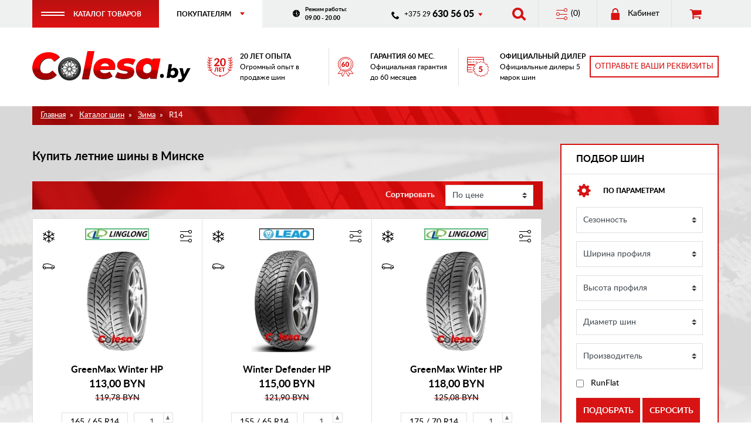

--- FILE ---
content_type: text/html; charset=UTF-8
request_url: https://colesa.by/catalog/zima/r14
body_size: 35704
content:
<!DOCTYPE html>
<html lang="ru" dir="ltr" prefix="og: https://ogp.me/ns#">
<head>
  <meta charset="utf-8" />
<link rel="canonical" href="https://colesa.by/catalog/zima/r14" />
<meta name="google-site-verification" content="cxQMXbYYh9Z5j0WFuW0LcnqPkW607pMDcmkCT0lJAsc" />
<meta name="p:domain_verify" content="c5de00c86e5ce3c2341e53f4c7ae6ddd" />
<meta name="yandex-verification" content="eb71cbe1a0b9082e" />
<meta name="title" content="Купить зимние шины R14 в Минске, зимняя резина r14 по отличным ценам + доставка по Минску = 0 руб | colesa.by" />
<meta name="description" content="Купить зимние шины r14 в Минске! Hankook, Mentor, SAVA и др. 185/65 R14, 185/70 R14 и другие. ✔Гарантийный талон + документ об оплате! ✈✈Доставка по Минску = 0 руб. Доставка по РБ по тарифам vozim.by. Звоните: ✆ +375 (29) 6-305-605." />
<meta property="seo:title" content="Купить зимние шины R14 для автомобиля в Минске" />
<meta property="seo:body" content="От качества автомобильных покрышек зависит не только срок службы самого транспортного средства, но и безопасность водителя и пассажиров. Поэтому к выбору зимних шин нужно относиться очень внимательно, особенно это касается зимней резины R14 – покрышек для автомобилей бюджетного класса.

Производство автомобильных шин R14

Интернет-магазин «COLESA.BY» предлагает купить зимние шины R14 в Минске, как новые так и б/у, от ведущих мировых производителей: Bridgestone, Continental, Nokian, Pirelli, Dunlop, Kumho, Michelin и даже Hankook – лидера по производству бюджетных покрышек.

Купить R14 на зиму – значит приобрести шины, которые обеспечивают хорошее сцепление между автомобилем и дорожным покрытием. Купив зимние шины, резину R14, вы сэкономите на покупке, но не на ее качестве.

Особенности зимних шин R14

Зимние шины R14 – это покрышки для автомобилей, у которых внутренний диаметр колеса составляет 14 дюймов. Они характеризуются большей шириной, чем шины R13, имеют большую площадь сцепления и глубокий рисунок протектора с широкими прорезями, которые способствуют «выдавливанию» воды и мокрого снега из-под колес.

Шина для зимы R14 хорошо переносит низкие температуры и позволяет уверенно управлять машиной на заснеженном или заледенелом дорожном покрытии.

ООО «Шинтрек» предлагает купить зимнюю резину R14 в таких популярных типоразмерах:


	155/65 R14, где 155 – ширина шины в мм, а 60 – размер профиля в процентах к его ширине;
	165/70 R14;
	175/70 R14, 175/65 R14 и 175/60 R14;
	зимние шины 185/65 R14 – самый востребованный тип покрышек.


Цена зимней резины напрямую связанa с ее типоразмером.

Основные виды шин R14

В зависимости от расположения нитей корда в каркасе покрышки, зимние шины 185 65 R14 в Минске в двух видах:


	диагональные, в которых нити идут от борта к борту колеса по диагонали. Преимущество таких покрышек – низкая цена, дополнительная прочность боковушек, сохранение устойчивости при движении по ухабам и значительное смягчение ударов при движении по бездорожью;
	радиальные, в которых нити корда не перекрещиваются и имеют радиальное положение. Если купить зимние шины R14 данного вида, то можно обеспечить своему автомобилю лучшее сцепление с дорогой и увеличить несущие способности колес.


Как подобрать рисунок протектора?

На стоимость зимней резины также влияет и рисунок протектора, от которого зависят эксплуатационные свойства шин. Так, рисунок зимних шин R14 может быть:


	ненаправленным симметричным, свойственным недорогим моделям. Такие шины не пригодны для езды в слякоть;
	направленным симметричным. Шины с таким рисунком универсальны и могут использоваться в любую погоду;
	асимметричным. Благодаря увеличенной специализации протектора, шины с таким протектором улучшают проходимость автомобиля по снегу и обеспечивают его курсовую устойчивость.


Преимущества покупки шин на сайте «Colesa.by»

Покупая зимнюю резину R14 у нас, вы не только экономите деньги на покупке, но и освобождаетесь от поездок по магазинам – все можно оформить в режиме реального времени и получить покупку, не выходя из дома. Благо у нас имеется широкий ассортимент автомобильных покрышек, «Шинный калькулятор» и постоянная служба поддержки." />
<meta name="Generator" content="Drupal 8 (https://www.drupal.org)" />
<meta name="MobileOptimized" content="width" />
<meta name="HandheldFriendly" content="true" />
<meta name="viewport" content="width=device-width, initial-scale=1.0" />
<link rel="shortcut icon" href="/sites/default/files/favicon.png" type="image/png" />
<script src="/sites/default/files/google_tag/primary/google_tag.script.js?t92hbe" defer></script>

    <title>Купить зимние шины R14 в Минске, зимняя резина r14 по отличным ценам + доставка по Минску = 0 руб | colesa.by</title>
    <link rel="preload" href="/themes/wbx_new_theme/assets/fonts/lato-medium-webfont.woff2" as="font" type="font/woff2" crossorigin>
    <link rel="preload" href="/themes/wbx_new_theme/assets/fonts/lato-heavy-webfont.woff2" as="font" type="font/woff2" crossorigin>
    <link rel="preload" href="/themes/wbx_new_theme/assets/fonts/icomoon.ttf" as="font" type="font/ttf" crossorigin>
    <link rel="preload" href="/themes/wbx_new_theme/assets/fonts/lato-bold-webfont.woff2" as="font" type="font/woff2" crossorigin>
    <link rel="stylesheet" media="all" href="/modules/contrib/commerce/modules/cart/css/commerce_cart.layout.css?t92hbe" />
<link rel="stylesheet" media="all" href="/core/modules/system/css/components/ajax-progress.module.css?t92hbe" />
<link rel="stylesheet" media="all" href="/core/modules/system/css/components/align.module.css?t92hbe" />
<link rel="stylesheet" media="all" href="/core/modules/system/css/components/autocomplete-loading.module.css?t92hbe" />
<link rel="stylesheet" media="all" href="/core/modules/system/css/components/fieldgroup.module.css?t92hbe" />
<link rel="stylesheet" media="all" href="/core/modules/system/css/components/container-inline.module.css?t92hbe" />
<link rel="stylesheet" media="all" href="/core/modules/system/css/components/clearfix.module.css?t92hbe" />
<link rel="stylesheet" media="all" href="/core/modules/system/css/components/details.module.css?t92hbe" />
<link rel="stylesheet" media="all" href="/core/modules/system/css/components/hidden.module.css?t92hbe" />
<link rel="stylesheet" media="all" href="/core/modules/system/css/components/item-list.module.css?t92hbe" />
<link rel="stylesheet" media="all" href="/core/modules/system/css/components/js.module.css?t92hbe" />
<link rel="stylesheet" media="all" href="/core/modules/system/css/components/nowrap.module.css?t92hbe" />
<link rel="stylesheet" media="all" href="/core/modules/system/css/components/position-container.module.css?t92hbe" />
<link rel="stylesheet" media="all" href="/core/modules/system/css/components/progress.module.css?t92hbe" />
<link rel="stylesheet" media="all" href="/core/modules/system/css/components/reset-appearance.module.css?t92hbe" />
<link rel="stylesheet" media="all" href="/core/modules/system/css/components/resize.module.css?t92hbe" />
<link rel="stylesheet" media="all" href="/core/modules/system/css/components/sticky-header.module.css?t92hbe" />
<link rel="stylesheet" media="all" href="/core/modules/system/css/components/system-status-counter.css?t92hbe" />
<link rel="stylesheet" media="all" href="/core/modules/system/css/components/system-status-report-counters.css?t92hbe" />
<link rel="stylesheet" media="all" href="/core/modules/system/css/components/system-status-report-general-info.css?t92hbe" />
<link rel="stylesheet" media="all" href="/core/modules/system/css/components/tabledrag.module.css?t92hbe" />
<link rel="stylesheet" media="all" href="/core/modules/system/css/components/tablesort.module.css?t92hbe" />
<link rel="stylesheet" media="all" href="/core/modules/system/css/components/tree-child.module.css?t92hbe" />
<link rel="stylesheet" media="all" href="/core/modules/views/css/views.module.css?t92hbe" />
<link rel="stylesheet" media="all" href="/core/assets/vendor/jquery.ui/themes/base/core.css?t92hbe" />
<link rel="stylesheet" media="all" href="/core/assets/vendor/jquery.ui/themes/base/checkboxradio.css?t92hbe" />
<link rel="stylesheet" media="all" href="/core/assets/vendor/jquery.ui/themes/base/controlgroup.css?t92hbe" />
<link rel="stylesheet" media="all" href="/core/assets/vendor/jquery.ui/themes/base/button.css?t92hbe" />
<link rel="stylesheet" media="all" href="/core/assets/vendor/jquery.ui/themes/base/resizable.css?t92hbe" />
<link rel="stylesheet" media="all" href="/core/assets/vendor/jquery.ui/themes/base/dialog.css?t92hbe" />
<link rel="stylesheet" media="all" href="/modules/contrib/better_exposed_filters/css/better_exposed_filters.css?t92hbe" />
<link rel="stylesheet" media="all" href="/modules/contrib/commerce/modules/cart/css/commerce_cart.theme.css?t92hbe" />
<link rel="stylesheet" media="all" href="/core/assets/vendor/jquery.ui/themes/base/theme.css?t92hbe" />
<link rel="stylesheet" media="all" href="/modules/custom/wbx_live_search/css/live_search.css?t92hbe" />
<link rel="stylesheet" media="all" href="/themes/contrib/radix/assets/css/radix.style.css?t92hbe" />
<link rel="stylesheet" media="all" href="/themes/wbx_new_theme/assets/css/wbx_theme.style.css?t92hbe" />

    
<!--[if lte IE 8]>
<script src="/core/assets/vendor/html5shiv/html5shiv.min.js?v=3.7.3"></script>
<![endif]-->
<script src="/libraries/blazy/blazy.min.js?v=1.8.2"></script>

</head>
<body class="path--catalog">
<a href="#main-content" class="visually-hidden focusable">
  Перейти к основному содержанию
</a>
<noscript aria-hidden="true"><iframe src="https://www.googletagmanager.com/ns.html?id=GTM-TPSZ8B" height="0" width="0" style="display:none;visibility:hidden"></iframe></noscript>
  <div class="dialog-off-canvas-main-canvas" data-off-canvas-main-canvas>
    <div class="header-top">
  <div class="container">
      
<div class="catalog--block">
  
  <h2 class="catalog--block__title">
    <a class="hidden-sm-up toggle-catalog-menu" href="#catalog-menu"></a>
    <span class="hidden-sm-down">
      Каталог товаров
    </span>

  </h2>
  
  <div class="catalog--block__overlay">
    <div class="catalog--block__content" id="catalog-menu">
              

        <ul class="nav navbar-nav menu-main">
                  <li class="nav-item expanded dropdown">
                  <a href="/catalog" class="nav-link submenu-toggle">Шины</a>
                                    <ul class="dropdown-menu">
                    <li class="nav-item expanded dropdown">
                  <a href="/catalog/leto/all" class="nav-link" data-drupal-link-system-path="catalog/leto/all">Летние</a>
                                    <ul class="dropdown-menu">
                    <li class="nav-item expanded dropdown">
                  <a href="/catalog/leto/r12" class="nav-link" data-drupal-link-system-path="catalog/leto/r12">R12</a>
                      </li>
                <li class="nav-item expanded dropdown">
                  <a href="/catalog/leto/r13" class="nav-link" data-drupal-link-system-path="catalog/leto/r13">R13</a>
                      </li>
                <li class="nav-item expanded dropdown">
                  <a href="/catalog/leto/r13c" class="nav-link" data-drupal-link-system-path="catalog/leto/r13c">R13C</a>
                      </li>
                <li class="nav-item expanded dropdown">
                  <a href="/catalog/leto/r14" class="nav-link" data-drupal-link-system-path="catalog/leto/r14">R14</a>
                      </li>
                <li class="nav-item expanded dropdown">
                  <a href="/catalog/leto/r14c" class="nav-link" data-drupal-link-system-path="catalog/leto/r14c">R14C</a>
                      </li>
                <li class="nav-item expanded dropdown">
                  <a href="/catalog/leto/r15" class="nav-link" data-drupal-link-system-path="catalog/leto/r15">R15</a>
                      </li>
                <li class="nav-item expanded dropdown">
                  <a href="/catalog/leto/r15c" class="nav-link" data-drupal-link-system-path="catalog/leto/r15c">R15C</a>
                      </li>
                <li class="nav-item expanded dropdown">
                  <a href="/catalog/leto/r16" class="nav-link" data-drupal-link-system-path="catalog/leto/r16">R16</a>
                      </li>
                <li class="nav-item expanded dropdown">
                  <a href="/catalog/leto/r16c" class="nav-link" data-drupal-link-system-path="catalog/leto/r16c">R16C</a>
                      </li>
                <li class="nav-item expanded dropdown">
                  <a href="/catalog/leto/r17" class="nav-link" data-drupal-link-system-path="catalog/leto/r17">R17</a>
                      </li>
                <li class="nav-item expanded dropdown">
                  <a href="/catalog/leto/r17c" class="nav-link" data-drupal-link-system-path="catalog/leto/r17c">R17C</a>
                      </li>
                <li class="nav-item expanded dropdown">
                  <a href="/catalog/leto/r18" class="nav-link" data-drupal-link-system-path="catalog/leto/r18">R18</a>
                      </li>
                <li class="nav-item expanded dropdown">
                  <a href="/catalog/leto/r19" class="nav-link" data-drupal-link-system-path="catalog/leto/r19">R19</a>
                      </li>
                <li class="nav-item expanded dropdown">
                  <a href="/catalog/leto/r20" class="nav-link" data-drupal-link-system-path="catalog/leto/r20">R20</a>
                      </li>
                <li class="nav-item expanded dropdown">
                  <a href="/catalog/leto/r21" class="nav-link" data-drupal-link-system-path="catalog/leto/r21">R21</a>
                      </li>
                <li class="nav-item expanded dropdown">
                  <a href="/catalog/leto/r22" class="nav-link" data-drupal-link-system-path="catalog/leto/r22">R22</a>
                      </li>
                <li class="nav-item expanded dropdown">
                  <a href="/catalog/leto/r23" class="nav-link" data-drupal-link-system-path="catalog/leto/r23">R23</a>
                      </li>
      </ul>
  
              </li>
                <li class="nav-item expanded dropdown">
                  <a href="/catalog/zima/all" class="nav-link" data-drupal-link-system-path="catalog/zima/all">Зимние</a>
                                    <ul class="dropdown-menu">
                    <li class="nav-item expanded dropdown">
                  <a href="/catalog/zima/r12" class="nav-link" data-drupal-link-system-path="catalog/zima/r12">R12</a>
                      </li>
                <li class="nav-item expanded dropdown">
                  <a href="/catalog/zima/r13" class="nav-link" data-drupal-link-system-path="catalog/zima/r13">R13</a>
                      </li>
                <li class="nav-item expanded dropdown">
                  <a href="/catalog/zima/r13c" class="nav-link" data-drupal-link-system-path="catalog/zima/r13c">R13C</a>
                      </li>
                <li class="nav-item expanded dropdown">
                  <a href="/catalog/zima/r14" class="nav-link is-active" data-drupal-link-system-path="catalog/zima/r14">R14</a>
                      </li>
                <li class="nav-item expanded dropdown">
                  <a href="/catalog/zima/r14c" class="nav-link" data-drupal-link-system-path="catalog/zima/r14c">R14C</a>
                      </li>
                <li class="nav-item expanded dropdown">
                  <a href="/catalog/zima/r15" class="nav-link" data-drupal-link-system-path="catalog/zima/r15">R15</a>
                      </li>
                <li class="nav-item expanded dropdown">
                  <a href="/catalog/zima/r15c" class="nav-link" data-drupal-link-system-path="catalog/zima/r15c">R15C</a>
                      </li>
                <li class="nav-item expanded dropdown">
                  <a href="/catalog/zima/r16" class="nav-link" data-drupal-link-system-path="catalog/zima/r16">R16</a>
                      </li>
                <li class="nav-item expanded dropdown">
                  <a href="/catalog/zima/r16c" class="nav-link" data-drupal-link-system-path="catalog/zima/r16c">R16C</a>
                      </li>
                <li class="nav-item expanded dropdown">
                  <a href="/catalog/zima/r17" class="nav-link" data-drupal-link-system-path="catalog/zima/r17">R17</a>
                      </li>
                <li class="nav-item expanded dropdown">
                  <a href="/catalog/zima/r17c" class="nav-link" data-drupal-link-system-path="catalog/zima/r17c">R17C</a>
                      </li>
                <li class="nav-item expanded dropdown">
                  <a href="/catalog/zima/r18" class="nav-link" data-drupal-link-system-path="catalog/zima/r18">R18</a>
                      </li>
                <li class="nav-item expanded dropdown">
                  <a href="/catalog/zima/r19" class="nav-link" data-drupal-link-system-path="catalog/zima/r19">R19</a>
                      </li>
                <li class="nav-item expanded dropdown">
                  <a href="/catalog/zima/r20" class="nav-link" data-drupal-link-system-path="catalog/zima/r20">R20</a>
                      </li>
                <li class="nav-item expanded dropdown">
                  <a href="/catalog/zima/r21" class="nav-link" data-drupal-link-system-path="catalog/zima/r21">R21</a>
                      </li>
                <li class="nav-item expanded dropdown">
                  <a href="/catalog/zima/r22" class="nav-link" data-drupal-link-system-path="catalog/zima/r22">R22</a>
                      </li>
                <li class="nav-item expanded dropdown">
                  <a href="/catalog/zima/r23" class="nav-link" data-drupal-link-system-path="catalog/zima/r23">R23</a>
                      </li>
      </ul>
  
              </li>
                <li class="nav-item expanded dropdown">
                  <a href="/catalog/season/all" class="nav-link" data-drupal-link-system-path="catalog/season/all">Всесезонные</a>
                                    <ul class="dropdown-menu">
                    <li class="nav-item expanded dropdown">
                  <a href="/catalog/season/r12" class="nav-link" data-drupal-link-system-path="catalog/season/r12">R12</a>
                      </li>
                <li class="nav-item expanded dropdown">
                  <a href="/catalog/season/r13" class="nav-link" data-drupal-link-system-path="catalog/season/r13">R13</a>
                      </li>
                <li class="nav-item expanded dropdown">
                  <a href="/catalog/season/r13c" class="nav-link" data-drupal-link-system-path="catalog/season/r13c">R13C</a>
                      </li>
                <li class="nav-item expanded dropdown">
                  <a href="/catalog/season/r14" class="nav-link" data-drupal-link-system-path="catalog/season/r14">R14</a>
                      </li>
                <li class="nav-item expanded dropdown">
                  <a href="/catalog/season/r14c" class="nav-link" data-drupal-link-system-path="catalog/season/r14c">R14C</a>
                      </li>
                <li class="nav-item expanded dropdown">
                  <a href="/catalog/season/r15" class="nav-link" data-drupal-link-system-path="catalog/season/r15">R15</a>
                      </li>
                <li class="nav-item expanded dropdown">
                  <a href="/catalog/season/r15c" class="nav-link" data-drupal-link-system-path="catalog/season/r15c">R15C</a>
                      </li>
                <li class="nav-item expanded dropdown">
                  <a href="/catalog/season/r16" class="nav-link" data-drupal-link-system-path="catalog/season/r16">R16</a>
                      </li>
                <li class="nav-item expanded dropdown">
                  <a href="/catalog/season/r16c" class="nav-link" data-drupal-link-system-path="catalog/season/r16c">R16C</a>
                      </li>
                <li class="nav-item expanded dropdown">
                  <a href="/catalog/season/r17" class="nav-link" data-drupal-link-system-path="catalog/season/r17">R17</a>
                      </li>
                <li class="nav-item expanded dropdown">
                  <a href="/catalog/season/r17c" class="nav-link" data-drupal-link-system-path="catalog/season/r17c">R17C</a>
                      </li>
                <li class="nav-item expanded dropdown">
                  <a href="/catalog/season/r18" class="nav-link" data-drupal-link-system-path="catalog/season/r18">R18</a>
                      </li>
                <li class="nav-item expanded dropdown">
                  <a href="/catalog/season/r19" class="nav-link" data-drupal-link-system-path="catalog/season/r19">R19</a>
                      </li>
                <li class="nav-item expanded dropdown">
                  <a href="/catalog/season/r20" class="nav-link" data-drupal-link-system-path="catalog/season/r20">R20</a>
                      </li>
                <li class="nav-item expanded dropdown">
                  <a href="/catalog/season/r21" class="nav-link" data-drupal-link-system-path="catalog/season/r21">R21</a>
                      </li>
                <li class="nav-item expanded dropdown">
                  <a href="/catalog/season/r22" class="nav-link" data-drupal-link-system-path="catalog/season/r22">R22</a>
                      </li>
                <li class="nav-item expanded dropdown">
                  <a href="/catalog/season/r23" class="nav-link" data-drupal-link-system-path="catalog/season/r23">R23</a>
                      </li>
      </ul>
  
              </li>
      </ul>
  
              </li>
                <li class="nav-item expanded dropdown">
                  <a href="/catalog/moto/all" class="nav-link submenu-toggle">Мотошины</a>
                                    <ul class="dropdown-menu">
                    <li>
                  <span class="nav-link">Радиус</span>
                                    <ul class="dropdown-menu">
                    <li class="nav-item expanded dropdown">
                  <a href="/catalog/moto/r12" class="nav-link">R12</a>
                      </li>
                <li class="nav-item expanded dropdown">
                  <a href="/catalog/moto/r13" class="nav-link">R13</a>
                      </li>
                <li class="nav-item expanded dropdown">
                  <a href="/catalog/moto/r13" class="nav-link">R13C</a>
                      </li>
                <li class="nav-item expanded dropdown">
                  <a href="/catalog/moto/r14" class="nav-link">R14</a>
                      </li>
                <li class="nav-item expanded dropdown">
                  <a href="/catalog/moto/r14" class="nav-link">R14C</a>
                      </li>
                <li class="nav-item expanded dropdown">
                  <a href="/catalog/moto/r15" class="nav-link">R15</a>
                      </li>
                <li class="nav-item expanded dropdown">
                  <a href="/catalog/moto/r15" class="nav-link">R15C</a>
                      </li>
                <li class="nav-item expanded dropdown">
                  <a href="/catalog/moto/r16" class="nav-link">R16</a>
                      </li>
                <li class="nav-item expanded dropdown">
                  <a href="/catalog/moto/r16" class="nav-link">R16C</a>
                      </li>
                <li class="nav-item expanded dropdown">
                  <a href="/catalog/moto/r17" class="nav-link">R17</a>
                      </li>
                <li class="nav-item expanded dropdown">
                  <a href="/catalog/moto/r17" class="nav-link">R17C</a>
                      </li>
                <li class="nav-item expanded dropdown">
                  <a href="/catalog/moto/r18" class="nav-link">R18</a>
                      </li>
                <li class="nav-item expanded dropdown">
                  <a href="/catalog/moto/r19" class="nav-link">R19</a>
                      </li>
                <li class="nav-item expanded dropdown">
                  <a href="/catalog/moto/r20" class="nav-link">R20</a>
                      </li>
                <li class="nav-item expanded dropdown">
                  <a href="/catalog/moto/r21" class="nav-link">R21</a>
                      </li>
                <li class="nav-item expanded dropdown">
                  <a href="/catalog/moto/r22" class="nav-link">R22</a>
                      </li>
                <li class="nav-item expanded dropdown">
                  <a href="/catalog/moto/r23" class="nav-link">R23</a>
                      </li>
      </ul>
  
              </li>
      </ul>
  
              </li>
                <li class="nav-item expanded dropdown">
                  <a href="/catalog/disks" class="nav-link submenu-toggle">Диски</a>
                                    <ul class="dropdown-menu">
                    <li>
                  <span class="nav-link">Диаметр обода</span>
                                    <ul class="dropdown-menu">
                    <li class="nav-item expanded dropdown">
                  <a href="/catalog/disks/13" class="nav-link">13</a>
                      </li>
                <li class="nav-item expanded dropdown">
                  <a href="/catalog/disks/14" class="nav-link">14</a>
                      </li>
                <li class="nav-item expanded dropdown">
                  <a href="/catalog/disks/15" class="nav-link">15</a>
                      </li>
                <li class="nav-item expanded dropdown">
                  <a href="/catalog/disks/16" class="nav-link">16</a>
                      </li>
                <li class="nav-item expanded dropdown">
                  <a href="/catalog/disks/17" class="nav-link">17</a>
                      </li>
                <li class="nav-item expanded dropdown">
                  <a href="/catalog/disks/17.5" class="nav-link">17.5</a>
                      </li>
                <li class="nav-item expanded dropdown">
                  <a href="/catalog/disks/18" class="nav-link">18</a>
                      </li>
                <li class="nav-item expanded dropdown">
                  <a href="/catalog/disks/19" class="nav-link">19</a>
                      </li>
                <li class="nav-item expanded dropdown">
                  <a href="/catalog/disks/20" class="nav-link">20</a>
                      </li>
                <li class="nav-item expanded dropdown">
                  <a href="/catalog/disks/21" class="nav-link">21</a>
                      </li>
                <li class="nav-item expanded dropdown">
                  <a href="/catalog/disks/22" class="nav-link">22</a>
                      </li>
                <li class="nav-item expanded dropdown">
                  <a href="/catalog/disks/22.5" class="nav-link">22.5</a>
                      </li>
      </ul>
  
              </li>
      </ul>
  
              </li>
                <li class="nav-item">
                  <a href="/used" class="nav-link" data-drupal-link-system-path="used">Шины БУ</a>
                      </li>
                <li class="nav-item">
                  <a href="/marker/670" class="nav-link" data-drupal-link-system-path="marker/670">Лидеры продаж</a>
                      </li>
                <li class="nav-item">
                  <a href="/marker/671" class="nav-link" data-drupal-link-system-path="marker/671">Акции</a>
                      </li>
                <li class="nav-item">
                  <a href="/marker/672" class="nav-link" data-drupal-link-system-path="marker/672">Распродажа</a>
                      </li>
      </ul>
  


          </div>
  </div>
</div>

<div class="customer--block">
  
  <h2 class="customer--block__title">
    <a class="hidden-sm-up toggle-catalog-menu" href="#customer-menu"></a>
    <span class="hidden-sm-down">
      Покупателям
    </span>

  </h2>
  
  <div class="customer--block__overlay">
    <div class="customer--block__content" id="customer-menu">
              

        <ul class="nav menu-customer">
                  <li class="nav-item expanded dropdown">
                  <a href="" class="nav-link submenu-toggle">Покупателям</a>
                                    <ul class="dropdown-menu">
                    <li class="nav-item">
                  <a href="/payment-and-delivery" class="nav-item nav-link" data-drupal-link-system-path="node/5">Оплата и доставка</a>
                      </li>
                <li class="nav-item">
                  <a href="/rules" class="nav-item nav-link" data-drupal-link-system-path="node/6">Правила работы</a>
                      </li>
                <li class="nav-item">
                  <a href="/warranty" class="nav-item nav-link" data-drupal-link-system-path="node/7">Гарантии</a>
                      </li>
                <li class="nav-item">
                  <a href="/credit" class="nav-item nav-link" data-drupal-link-system-path="node/8008">Рассрочка</a>
                      </li>
                <li class="nav-item">
                  <a href="/pre-order" class="nav-item nav-link" data-drupal-link-system-path="node/8009">Шины под заказ</a>
                      </li>
                <li class="nav-item">
                  <a href="/tire-fitting" class="nav-item nav-link" data-drupal-link-system-path="node/8039">Шиномонтаж</a>
                      </li>
                <li class="nav-item">
                  <a href="/tyres-saves" class="nav-item nav-link" data-drupal-link-system-path="node/8061">Хранение шин</a>
                      </li>
                <li class="nav-item">
                  <a href="/public-offer" class="nav-item nav-link" data-drupal-link-system-path="node/8040">Публичный договор</a>
                      </li>
                <li class="nav-item">
                  <a href="/node/8091" class="nav-item nav-link" data-drupal-link-system-path="node/8091">Рассшифровка</a>
                      </li>
                <li class="nav-item">
                  <a href="/node/8092" class="nav-item nav-link" data-drupal-link-system-path="node/8092">Нагрузка</a>
                      </li>
      </ul>
    
              </li>
                <li class="nav-item expanded dropdown">
                  <a href="" class="nav-link submenu-toggle">О магазине</a>
                                    <ul class="dropdown-menu">
                    <li class="nav-item">
                  <a href="/about" class="nav-item nav-link" data-drupal-link-system-path="node/3">О нас</a>
                      </li>
                <li class="nav-item">
                  <a href="/contacts" class="nav-item nav-link" data-drupal-link-system-path="node/4">Контакты</a>
                      </li>
                <li class="nav-item">
                  <a href="/blog" class="nav-item nav-link" data-drupal-link-system-path="blog">Новости</a>
                      </li>
      </ul>
    
              </li>
      </ul>
    


          </div>
  </div>
</div>

  <div class="block config-pages-block block--config-pages">

  
    

      <div class="config_pages config_pages--type--company-data config_pages--view-mode--header config_pages--company-data--header">
    
<div  class="time-header">
      
  <div class="company-data__field-work-time d-flex">
    <div class="field__label font-weight-bold">
      Режим работы<span class="field__label__suffix mr-1">:</span>    </div>
                  <div class="field__item">09.00 - 20.00</div>
              </div>

  </div>

</div>

  
  </div>

  <div class="block config-pages-block block--config-pages-header-phones">

  
    

      <div class="config_pages config_pages--type--company-data config_pages--view-mode--phones-top config_pages--company-data--phones-top">
    
<div  class="phones-header">
      
            <div class="company-data__field-main-phone"><a href="tel:+375296305605"><span class="phone-prefix">+375 29</span> <strong>630 56 05</strong></a></div>
      
  </div>

<div  class="phones-popup">
      
<div >
      
            <div class="company-data__field-email"><a href="mailto:colesa@tut.by">colesa@tut.by</a></div>
      
            <div class="company-data__field-address">ул.Одинцова 20б</div>
      
      <div class="company-data__field-phones">
              <div class="field__item"><a href="tel:+375296305605"><i class="icon-velcom"></i>+375 (29) <span>630 56 05</span></a></div>
              <div class="field__item"><a href="viber://add?number=375296305605"><i class="icon-viber"></i>+375 (29) <span>630 56 05</span></a></div>
              <div class="field__item"><a href="tel:+375296305605"><i class="icon-telegram"></i>+375 (29) <span>630 56 05</span></a></div>
          </div>
  
  </div>

  </div>

</div>

  
  </div>

  <div class="search-api-page-block-form-search search-api-page-block-form search-form search-block-form container-inline live-search-form block search-api-page-form-block block--search" data-drupal-selector="search-api-page-block-form-search">

  
    

      <form action="/search" method="get" id="search-api-page-block-form-search" accept-charset="UTF-8">
  <div class="live-results-keys-wrapper"><div class="js-form-item form-item js-form-type-search form-item-keys js-form-item-keys form-no-label form-group">
      <label for="edit-keys" class="visually-hidden">  Поиск</label>
          
<input title="Введите ключевые слова для поиска." class="live-search-keys form-search form-control" autocomplete="off" data-drupal-selector="edit-keys" type="search" id="edit-keys" name="keys" value="" size="15" maxlength="128" />

        </div>
<div class="live-results-wrapper"></div></div><div data-drupal-selector="edit-actions" class="form-actions js-form-wrapper form-wrapper" id="edit-actions--2">  <input class="search-form__submit button js-form-submit form-submit btn btn-primary" data-drupal-selector="edit-submit" type="submit" id="edit-submit--2" value="Поиск" />


</div>

</form>

  
  </div>


    <div class="header-top__right">
      <div class="toggle-search block"><i class="icon-search"></i></div>
        
  <div class="block compare-summary-block block--compare">

  
    

      <div class="compare-block__heading"><i class="icon-compare"></i><span class="compare-count-placeholder"></span></div><div class="compare-block__content"><div id="compare-block-placeholder"></div></div>

  
  </div>

  <div class="block cabinet-block block--cabinet">

  
    

      <div class="cabinet__heading"><i class="icon-account"></i><span>Кабинет</span></div>
<div class="cabinet__content"><ul><li><a href="/user/login" class="cabinet-link">Войти на сайт</a></li><li><a href="/user/register">Регистрация</a></li></ul></div>

  
  </div>

  <div class="block commerce-cart block--cart">

  
    

      <div class="cart--cart-block">
  <div class="cart-block--summary">
    <a class="cart-block--expand-link" href="/checkout">
            <i class="icon-cart"></i>
          </a>
  </div>
  </div>

  
  </div>


    </div>
  </div>
</div>
<div class="header">
  <div class="container">
    <div class="header__branding">
        

  
    

    
  <a href="/" class="navbar-brand " aria-label="">
            <img src="/sites/default/files/logo.png" class="d-inline-block align-top" alt=""/>

      </a>
  



    </div>
        <div class="header__navbar">
        
  <div class="block config-pages-block block--wbx-new-theme-config-pages-2">

  
    

      <div class="config_pages config_pages--type--company-plus-and-links config_pages--view-mode--full config_pages--company-plus-and-links--full">
    
      <div class="double-field-unformatted-list company-plus-and-links__field-plus">
              <div class="twenty_years field__item">      <div class="double-field-first">
            20 лет опыта
          </div>
        <div class="double-field-second">
            Огромный опыт в продаже шин
          </div>
  </div>
              <div class="sixty_month field__item">      <div class="double-field-first">
            Гарантия 60 мес.
          </div>
        <div class="double-field-second">
            Официальная гарантия до 60 месяцев
          </div>
  </div>
              <div class="five_brands field__item">      <div class="double-field-first">
            Официальный дилер
          </div>
        <div class="double-field-second">
            Официальные дилеры 5 марок шин
          </div>
  </div>
          </div>
  
            <div class="company-plus-and-links__field-details-link"><a href="/webform_popup/send_details/nojs" class="use-ajax send-details-link">Отправьте ваши реквизиты</a></div>
      
</div>

  
  </div>


    </div>
        <div class="header__navbar-right">
      
    </div>
  </div>
</div>
<div class="region-breadcrumbs container">
    
  <div class="block system-breadcrumb-block block--wbx-new-theme-breadcrumbs">

  
    

        <nav aria-label="breadcrumb" class="">
    <ol class="breadcrumb">
              <li class="breadcrumb-item ">
                      <a href="/">Главная</a>
                  </li>
              <li class="breadcrumb-item ">
                      <a href="/catalog">Каталог шин</a>
                  </li>
              <li class="breadcrumb-item ">
                      <a href="/catalog/zima/all">Зима</a>
                  </li>
              <li class="breadcrumb-item active">
                      R14
                  </li>
          </ol>
  </nav>

  
  </div>


</div>

<main role="main" class="main">
  <div class="container">
          <div class="row layout-cols-wrapper">
        <div class="col-lg-9 col-sm-12">
            <div data-drupal-messages-fallback class="hidden"></div>

  <div class="block page-title-block block--wbx-new-theme-page-title">

  
    

      
  <h1 class="display-4">Купить летние шины в Минске</h1>


  
  </div>
<div class="views-element-container"><div class="view view--catalog-variations view--catalog-variations--page-1 view-id-catalog_variations view-display-id-page_1 js-view-dom-id-d35a60891a6bdbed64f92132bab16fff7bdcdd1a5c51f7bad168f41be2c5fd63">
  
    
        <div class="view__filters view-filters">
      <form class="views-exposed-form bef-exposed-form" data-bef-auto-submit-full-form="" data-drupal-selector="views-exposed-form-catalog-variations-page-1" action="/catalog/378/r14" method="get" id="views-exposed-form-catalog-variations-page-1" accept-charset="UTF-8">
  <div class="js-form-item form-item js-form-type-select form-item-sort-by js-form-item-sort-by form-group">
      <label for="edit-sort-by">  Сортировать</label>
        <select data-drupal-selector="edit-sort-by" id="edit-sort-by" name="sort_by" class="form-select custom-select"><option value="price__number" selected="selected">По цене</option><option value="field_weight_value">По популярности</option></select>
        </div>
<div data-drupal-selector="edit-actions" class="form-actions js-form-wrapper form-wrapper" id="edit-actions">  <input data-bef-auto-submit-click="" class="js-hide button js-form-submit form-submit btn btn-primary" data-drupal-selector="edit-submit-catalog-variations" type="submit" id="edit-submit-catalog-variations" value="Подобрать" />


</div>


</form>

    </div>
    
      <div class="view__content row no-gutters">
          <div class="col-md-4 col-sm-12 views-row">
<article class="product-teaser">
  <div class="product-teaser__main">
    <div class="product-teaser__left">
      
      <div class="with-popover">
  
  <a
      href="#"
      class="toggle-popover"
      data-html="true"
      data-toggle="popover"
      data-placement="right"
      data-content="Зима"
      data-trigger="hover"><i class="icon icon-snow"></i></a>
  </div>

      <div class="with-popover">
  
  <a
      href="#"
      class="toggle-popover"
      data-html="true"
      data-toggle="popover"
      data-placement="right"
      data-content="Легковой"
      data-trigger="hover"><i class="icon icon-car2"></i></a>
  </div>

    </div>
    <div class="product-teaser__center">
      <div class="product-teaser__picture">
                  <div class="product-teaser__class mb-3">
            <div class="tires__field-brand">  <div >
    
            <div class="brand__field-logo">  <a href="/brend-shiny/linglong" hreflang="ru">
<img src="/sites/default/files/styles/100x15/public/logos/linglong.jpg?itok=9PgfaX-O" width="109" height="20" class="img-fluid" alt="" />

</a>
</div>
      
  </div>
</div>
      </div>
                <div class="product-teaser__image">
              <a href="/content/greenmax-winter-hp/165-65-r14-0">
<img src="/themes/wbx_new_theme/puff.svg" width="117" height="180" data-src="/sites/default/files/styles/180x180/public/products/inside-placeholder-1542707868-shinyi-linglong-greenmax-winter-hp-20555r16-94h%20%D0%BA%D0%BE%D0%BF%D0%B8%D1%8F%202.jpg?itok=Dv4I2vga" class="b-lazy img-fluid" alt="LINGLONG GREENMAX WINTER HP r15,r16,r17,r18,r19,r20,r21,r22,r23." />

</a>


        </div>
      </div>
      <div class="product-teaser__content">
        <a class="product-teaser__title" href="/content/greenmax-winter-hp/165-65-r14-0">
            <div class="tires__title">GreenMax Winter HP</div>
      </a>
        <div class="product-teaser__price">
          

    <div class="product--variation-field--variation_price__7506 tires__price product-price" >
          <div class="price-wrapper"><div class="actual-price" >113,00 BYN</div> <div class="with-popover">
  
  <a
      href="#"
      class="toggle-popover"
      data-html="true"
      data-toggle="popover"
      data-placement="right"
      data-content="Вы экономите: <strong>6,78 BYN</strong>"
      data-trigger="hover">?</a>
  </div>
</div>
     <div class="old-price"><del>119,78 BYN</del></div>
        </div>
 
            <div id="commerce-product-add-to-cart-form--24"><form class="commerce-order-item-dc-ajax-add-cart-form-commerce-product-variation-43673 commerce-order-item-dc-ajax-add-cart-form tires__variations" data-drupal-selector="commerce-order-item-dc-ajax-add-cart-form-commerce-product-variation-43673" action="/catalog/zima/r14" method="post" id="commerce-order-item-dc-ajax-add-cart-form-commerce-product-variation-43673" accept-charset="UTF-8">
  <div class="cart-top-line d-flex"><div class="size-text">165 / 65 R14</div>
<div  class="required-fields field-group-html-element variation-wrapper" data-drupal-selector="edit-group-obertka">
      <div class="field--type-entity-reference field--name-purchased-entity field--widget-product-variation-custom-value js-form-wrapper form-wrapper" data-drupal-selector="edit-purchased-entity-wrapper" id="edit-purchased-entity-wrapper--24">      
  </div>
<div class="field--type-decimal field--name-quantity field--widget-commerce-quantity js-form-wrapper form-wrapper" data-drupal-selector="edit-quantity-wrapper" id="edit-quantity-wrapper--24">      <div class="js-form-item form-item js-form-type-number form-item-quantity-0-value js-form-item-quantity-0-value form-group">
      <label for="edit-quantity-0-value--24">  Количество</label>
          
<input data-drupal-selector="edit-quantity-0-value" type="number" id="edit-quantity-0-value--24" name="quantity[0][value]" value="1" step="1" min="1" placeholder="" class="form-number form-control" />

        </div>

  </div>
</div>
  </div>
  
<input autocomplete="off" data-drupal-selector="form-6ql8gf9q4frwumxtm8v1tsz50gfea2w0x1atrv796s0" type="hidden" name="form_build_id" value="form-6ql8GF9Q4FrwUMxTm8V1Tsz50gFEa2w0X1aTrV796s0" class="form-control" />
  
<input data-drupal-selector="edit-commerce-order-item-dc-ajax-add-cart-form-commerce-product-variation-43673" type="hidden" name="form_id" value="commerce_order_item_dc_ajax_add_cart_form_commerce_product_variation_43673" class="form-control" />
<div data-drupal-selector="edit-actions" class="form-actions js-form-wrapper form-wrapper" id="edit-actions--27"><div id="commerce-order-item-dc-ajax-add-cart-form-commerce-product-variation-43673-ajax-add-cart-wrapper">  <input class="use-ajax-submit button button--primary js-form-submit form-submit btn btn-primary" data-drupal-selector="edit-submit" data-disable-refocus="true" type="submit" id="edit-submit--27" name="op" value="В корзину" />


</div></div>

</form>
</div>

          
        </div>
      </div>
    </div>
    <div class="product-teaser__right">
      <div class="product-teaser__compare">
        <a href="#" class="add-to-compare toggle-popover" data-compare-id="7506" data-html="true" data-toggle="popover" data-placement="right" data-content="Сравнить" data-trigger="hover"><i class="icon-compare"></i></a>
      </div>
    </div>
  </div>
</article>
</div>
    <div class="col-md-4 col-sm-12 views-row">
<article class="product-teaser">
  <div class="product-teaser__main">
    <div class="product-teaser__left">
      
      <div class="with-popover">
  
  <a
      href="#"
      class="toggle-popover"
      data-html="true"
      data-toggle="popover"
      data-placement="right"
      data-content="Зима"
      data-trigger="hover"><i class="icon icon-snow"></i></a>
  </div>

      <div class="with-popover">
  
  <a
      href="#"
      class="toggle-popover"
      data-html="true"
      data-toggle="popover"
      data-placement="right"
      data-content="Легковой"
      data-trigger="hover"><i class="icon icon-car2"></i></a>
  </div>

    </div>
    <div class="product-teaser__center">
      <div class="product-teaser__picture">
                  <div class="product-teaser__class mb-3">
            <div class="tires__field-brand">  <div >
    
            <div class="brand__field-logo">  <a href="/brend-shiny/leao" hreflang="ru">
<img src="/sites/default/files/styles/100x15/public/logos/leao.jpg?itok=tcBb6_6i" width="93" height="20" class="img-fluid" alt="" />

</a>
</div>
      
  </div>
</div>
      </div>
                <div class="product-teaser__image">
              <a href="/content/winter-defender-hp/155-65-r14">
<img src="/themes/wbx_new_theme/puff.svg" width="123" height="180" data-src="/sites/default/files/styles/180x180/public/products/Screenshot_2%20%D0%BA%D0%BE%D0%BF%D0%B8%D1%8F_286_0.jpg?itok=3PJ4gpma" class="b-lazy img-fluid" alt="Leao Winter Defender HP зимние шины r15,r16,r17,r18,r19,r20,r21,r22,r23." />

</a>


        </div>
      </div>
      <div class="product-teaser__content">
        <a class="product-teaser__title" href="/content/winter-defender-hp/155-65-r14">
            <div class="tires__title">Winter Defender HP</div>
      </a>
        <div class="product-teaser__price">
          

    <div class="product--variation-field--variation_price__15292 tires__price product-price" >
          <div class="price-wrapper"><div class="actual-price" >115,00 BYN</div> <div class="with-popover">
  
  <a
      href="#"
      class="toggle-popover"
      data-html="true"
      data-toggle="popover"
      data-placement="right"
      data-content="Вы экономите: <strong>6,90 BYN</strong>"
      data-trigger="hover">?</a>
  </div>
</div>
     <div class="old-price"><del>121,90 BYN</del></div>
        </div>
 
            <div id="commerce-product-add-to-cart-form--23"><form class="commerce-order-item-dc-ajax-add-cart-form-commerce-product-variation-153867 commerce-order-item-dc-ajax-add-cart-form tires__variations" data-drupal-selector="commerce-order-item-dc-ajax-add-cart-form-commerce-product-variation-153867" action="/catalog/zima/r14" method="post" id="commerce-order-item-dc-ajax-add-cart-form-commerce-product-variation-153867" accept-charset="UTF-8">
  <div class="cart-top-line d-flex"><div class="size-text">155 / 65 R14</div>
<div  class="required-fields field-group-html-element variation-wrapper" data-drupal-selector="edit-group-obertka">
      <div class="field--type-entity-reference field--name-purchased-entity field--widget-product-variation-custom-value js-form-wrapper form-wrapper" data-drupal-selector="edit-purchased-entity-wrapper" id="edit-purchased-entity-wrapper--23">      
  </div>
<div class="field--type-decimal field--name-quantity field--widget-commerce-quantity js-form-wrapper form-wrapper" data-drupal-selector="edit-quantity-wrapper" id="edit-quantity-wrapper--23">      <div class="js-form-item form-item js-form-type-number form-item-quantity-0-value js-form-item-quantity-0-value form-group">
      <label for="edit-quantity-0-value--23">  Количество</label>
          
<input data-drupal-selector="edit-quantity-0-value" type="number" id="edit-quantity-0-value--23" name="quantity[0][value]" value="1" step="1" min="1" placeholder="" class="form-number form-control" />

        </div>

  </div>
</div>
  </div>
  
<input autocomplete="off" data-drupal-selector="form-drixu08gkloh3sm7jczpjjyvhrhtswesubrmgz7xvxq" type="hidden" name="form_build_id" value="form-driXU08gkLoh3Sm7JczPjjyvHRhTSWesuBrMGz7XvXQ" class="form-control" />
  
<input data-drupal-selector="edit-commerce-order-item-dc-ajax-add-cart-form-commerce-product-variation-153867" type="hidden" name="form_id" value="commerce_order_item_dc_ajax_add_cart_form_commerce_product_variation_153867" class="form-control" />
<div data-drupal-selector="edit-actions" class="form-actions js-form-wrapper form-wrapper" id="edit-actions--26"><div id="commerce-order-item-dc-ajax-add-cart-form-commerce-product-variation-153867-ajax-add-cart-wrapper">  <input class="use-ajax-submit button button--primary js-form-submit form-submit btn btn-primary" data-drupal-selector="edit-submit" data-disable-refocus="true" type="submit" id="edit-submit--26" name="op" value="В корзину" />


</div></div>

</form>
</div>

          
        </div>
      </div>
    </div>
    <div class="product-teaser__right">
      <div class="product-teaser__compare">
        <a href="#" class="add-to-compare toggle-popover" data-compare-id="15292" data-html="true" data-toggle="popover" data-placement="right" data-content="Сравнить" data-trigger="hover"><i class="icon-compare"></i></a>
      </div>
    </div>
  </div>
</article>
</div>
    <div class="col-md-4 col-sm-12 views-row">
<article class="product-teaser">
  <div class="product-teaser__main">
    <div class="product-teaser__left">
      
      <div class="with-popover">
  
  <a
      href="#"
      class="toggle-popover"
      data-html="true"
      data-toggle="popover"
      data-placement="right"
      data-content="Зима"
      data-trigger="hover"><i class="icon icon-snow"></i></a>
  </div>

      <div class="with-popover">
  
  <a
      href="#"
      class="toggle-popover"
      data-html="true"
      data-toggle="popover"
      data-placement="right"
      data-content="Легковой"
      data-trigger="hover"><i class="icon icon-car2"></i></a>
  </div>

    </div>
    <div class="product-teaser__center">
      <div class="product-teaser__picture">
                  <div class="product-teaser__class mb-3">
            <div class="tires__field-brand">  <div >
    
            <div class="brand__field-logo">  <a href="/brend-shiny/linglong" hreflang="ru">
<img src="/sites/default/files/styles/100x15/public/logos/linglong.jpg?itok=9PgfaX-O" width="109" height="20" class="img-fluid" alt="" />

</a>
</div>
      
  </div>
</div>
      </div>
                <div class="product-teaser__image">
              <a href="/content/greenmax-winter-hp/175-70-r14">
<img src="/themes/wbx_new_theme/puff.svg" width="117" height="180" data-src="/sites/default/files/styles/180x180/public/products/inside-placeholder-1542707868-shinyi-linglong-greenmax-winter-hp-20555r16-94h%20%D0%BA%D0%BE%D0%BF%D0%B8%D1%8F%202.jpg?itok=Dv4I2vga" class="b-lazy img-fluid" alt="LINGLONG GREENMAX WINTER HP r15,r16,r17,r18,r19,r20,r21,r22,r23." />

</a>


        </div>
      </div>
      <div class="product-teaser__content">
        <a class="product-teaser__title" href="/content/greenmax-winter-hp/175-70-r14">
            <div class="tires__title">GreenMax Winter HP</div>
      </a>
        <div class="product-teaser__price">
          

    <div class="product--variation-field--variation_price__7506 tires__price product-price" >
          <div class="price-wrapper"><div class="actual-price" >118,00 BYN</div> <div class="with-popover">
  
  <a
      href="#"
      class="toggle-popover"
      data-html="true"
      data-toggle="popover"
      data-placement="right"
      data-content="Вы экономите: <strong>7,08 BYN</strong>"
      data-trigger="hover">?</a>
  </div>
</div>
     <div class="old-price"><del>125,08 BYN</del></div>
        </div>
 
            <div id="commerce-product-add-to-cart-form--22"><form class="commerce-order-item-dc-ajax-add-cart-form-commerce-product-variation-47936 commerce-order-item-dc-ajax-add-cart-form tires__variations" data-drupal-selector="commerce-order-item-dc-ajax-add-cart-form-commerce-product-variation-47936" action="/catalog/zima/r14" method="post" id="commerce-order-item-dc-ajax-add-cart-form-commerce-product-variation-47936" accept-charset="UTF-8">
  <div class="cart-top-line d-flex"><div class="size-text">175 / 70 R14</div>
<div  class="required-fields field-group-html-element variation-wrapper" data-drupal-selector="edit-group-obertka">
      <div class="field--type-entity-reference field--name-purchased-entity field--widget-product-variation-custom-value js-form-wrapper form-wrapper" data-drupal-selector="edit-purchased-entity-wrapper" id="edit-purchased-entity-wrapper--22">      
  </div>
<div class="field--type-decimal field--name-quantity field--widget-commerce-quantity js-form-wrapper form-wrapper" data-drupal-selector="edit-quantity-wrapper" id="edit-quantity-wrapper--22">      <div class="js-form-item form-item js-form-type-number form-item-quantity-0-value js-form-item-quantity-0-value form-group">
      <label for="edit-quantity-0-value--22">  Количество</label>
          
<input data-drupal-selector="edit-quantity-0-value" type="number" id="edit-quantity-0-value--22" name="quantity[0][value]" value="1" step="1" min="1" placeholder="" class="form-number form-control" />

        </div>

  </div>
</div>
  </div>
  
<input autocomplete="off" data-drupal-selector="form-520etggu3kdj4xvp5snt1-g53lge-lbuxso-n1wbv1i" type="hidden" name="form_build_id" value="form-520EtGGu3kDj4XVP5SNT1_G53Lge-Lbuxso-n1WbV1I" class="form-control" />
  
<input data-drupal-selector="edit-commerce-order-item-dc-ajax-add-cart-form-commerce-product-variation-47936" type="hidden" name="form_id" value="commerce_order_item_dc_ajax_add_cart_form_commerce_product_variation_47936" class="form-control" />
<div data-drupal-selector="edit-actions" class="form-actions js-form-wrapper form-wrapper" id="edit-actions--25"><div id="commerce-order-item-dc-ajax-add-cart-form-commerce-product-variation-47936-ajax-add-cart-wrapper">  <input class="use-ajax-submit button button--primary js-form-submit form-submit btn btn-primary" data-drupal-selector="edit-submit" data-disable-refocus="true" type="submit" id="edit-submit--25" name="op" value="В корзину" />


</div></div>

</form>
</div>

          
        </div>
      </div>
    </div>
    <div class="product-teaser__right">
      <div class="product-teaser__compare">
        <a href="#" class="add-to-compare toggle-popover" data-compare-id="7506" data-html="true" data-toggle="popover" data-placement="right" data-content="Сравнить" data-trigger="hover"><i class="icon-compare"></i></a>
      </div>
    </div>
  </div>
</article>
</div>
    <div class="col-md-4 col-sm-12 views-row">
<article class="product-teaser">
  <div class="product-teaser__main">
    <div class="product-teaser__left">
      
      <div class="with-popover">
  
  <a
      href="#"
      class="toggle-popover"
      data-html="true"
      data-toggle="popover"
      data-placement="right"
      data-content="Зима"
      data-trigger="hover"><i class="icon icon-snow"></i></a>
  </div>

      <div class="with-popover">
  
  <a
      href="#"
      class="toggle-popover"
      data-html="true"
      data-toggle="popover"
      data-placement="right"
      data-content="Легковой"
      data-trigger="hover"><i class="icon icon-car2"></i></a>
  </div>

    </div>
    <div class="product-teaser__center">
      <div class="product-teaser__picture">
                  <div class="product-teaser__class mb-3">
            <div class="tires__field-brand">  <div >
    
            <div class="brand__field-logo">  <a href="/brend-shiny/belshina" hreflang="ru">
<img src="/sites/default/files/styles/100x15/public/logos/Screenshot_5%20%D0%BA%D0%BE%D0%BF%D0%B8%D1%8F_0.jpg?itok=smnIBX3r" width="93" height="20" class="img-fluid" alt="" />

</a>
</div>
      
  </div>
</div>
      </div>
                <div class="product-teaser__image">
              <a href="/content/artmotion-snow/185-60-r14">
<img src="/themes/wbx_new_theme/puff.svg" width="138" height="180" data-src="/sites/default/files/styles/180x180/public/products/2156016-bel-377-12353-1-1%20%D0%BA%D0%BE%D0%BF%D0%B8%D1%8F_2.jpg?itok=DN-RxMO1" class="b-lazy img-fluid" alt="БЕЛШИНА ARTMOTION SNOW Автомобильные шины" />

</a>


        </div>
      </div>
      <div class="product-teaser__content">
        <a class="product-teaser__title" href="/content/artmotion-snow/185-60-r14">
            <div class="tires__title">Artmotion Snow</div>
      </a>
        <div class="product-teaser__price">
          

    <div class="product--variation-field--variation_price__8344 tires__price product-price" >
          <div class="price-wrapper"><div class="actual-price" >121,00 BYN</div> <div class="with-popover">
  
  <a
      href="#"
      class="toggle-popover"
      data-html="true"
      data-toggle="popover"
      data-placement="right"
      data-content="Вы экономите: <strong>7,26 BYN</strong>"
      data-trigger="hover">?</a>
  </div>
</div>
     <div class="old-price"><del>128,26 BYN</del></div>
        </div>
 
            <div id="commerce-product-add-to-cart-form--21"><form class="commerce-order-item-dc-ajax-add-cart-form-commerce-product-variation-49140 commerce-order-item-dc-ajax-add-cart-form tires__variations" data-drupal-selector="commerce-order-item-dc-ajax-add-cart-form-commerce-product-variation-49140" action="/catalog/zima/r14" method="post" id="commerce-order-item-dc-ajax-add-cart-form-commerce-product-variation-49140" accept-charset="UTF-8">
  <div class="cart-top-line d-flex"><div class="size-text">185 / 60 R14</div>
<div  class="required-fields field-group-html-element variation-wrapper" data-drupal-selector="edit-group-obertka">
      <div class="field--type-entity-reference field--name-purchased-entity field--widget-product-variation-custom-value js-form-wrapper form-wrapper" data-drupal-selector="edit-purchased-entity-wrapper" id="edit-purchased-entity-wrapper--21">      
  </div>
<div class="field--type-decimal field--name-quantity field--widget-commerce-quantity js-form-wrapper form-wrapper" data-drupal-selector="edit-quantity-wrapper" id="edit-quantity-wrapper--21">      <div class="js-form-item form-item js-form-type-number form-item-quantity-0-value js-form-item-quantity-0-value form-group">
      <label for="edit-quantity-0-value--21">  Количество</label>
          
<input data-drupal-selector="edit-quantity-0-value" type="number" id="edit-quantity-0-value--21" name="quantity[0][value]" value="1" step="1" min="1" placeholder="" class="form-number form-control" />

        </div>

  </div>
</div>
  </div>
  
<input autocomplete="off" data-drupal-selector="form-9tzwhm5jizrpkogoasyxqzudyyirguse3ffuva5yuda" type="hidden" name="form_build_id" value="form-9TZWHm5jIzRPkOgoASyXQZUdyYirguse3FFUVa5yuDA" class="form-control" />
  
<input data-drupal-selector="edit-commerce-order-item-dc-ajax-add-cart-form-commerce-product-variation-49140" type="hidden" name="form_id" value="commerce_order_item_dc_ajax_add_cart_form_commerce_product_variation_49140" class="form-control" />
<div data-drupal-selector="edit-actions" class="form-actions js-form-wrapper form-wrapper" id="edit-actions--24"><div id="commerce-order-item-dc-ajax-add-cart-form-commerce-product-variation-49140-ajax-add-cart-wrapper">  <input class="use-ajax-submit button button--primary js-form-submit form-submit btn btn-primary" data-drupal-selector="edit-submit" data-disable-refocus="true" type="submit" id="edit-submit--24" name="op" value="В корзину" />


</div></div>

</form>
</div>

          
        </div>
      </div>
    </div>
    <div class="product-teaser__right">
      <div class="product-teaser__compare">
        <a href="#" class="add-to-compare toggle-popover" data-compare-id="8344" data-html="true" data-toggle="popover" data-placement="right" data-content="Сравнить" data-trigger="hover"><i class="icon-compare"></i></a>
      </div>
    </div>
  </div>
</article>
</div>
    <div class="col-md-4 col-sm-12 views-row">
<article class="product-teaser">
  <div class="product-teaser__main">
    <div class="product-teaser__left">
      
      <div class="with-popover">
  
  <a
      href="#"
      class="toggle-popover"
      data-html="true"
      data-toggle="popover"
      data-placement="right"
      data-content="Зима"
      data-trigger="hover"><i class="icon icon-snow"></i></a>
  </div>

      <div class="with-popover">
  
  <a
      href="#"
      class="toggle-popover"
      data-html="true"
      data-toggle="popover"
      data-placement="right"
      data-content="Внедорожник"
      data-trigger="hover"><i class="icon icon-car4"></i></a>
  </div>

    </div>
    <div class="product-teaser__center">
      <div class="product-teaser__picture">
                  <div class="product-teaser__class mb-3">
            <div class="tires__field-brand">  <div >
    
            <div class="brand__field-logo">  <a href="/brend-shiny/lanvigator" hreflang="ru">
<img src="/sites/default/files/styles/100x15/public/logos/Screenshot_1%20%D0%BA%D0%BE%D0%BF%D0%B8%D1%8F_1.jpg?itok=B58_jjut" width="100" height="20" class="img-fluid" alt="" />

</a>
</div>
      
  </div>
</div>
      </div>
                <div class="product-teaser__image">
              <a href="/content/catchsnow/185-70-r14">
<img src="/themes/wbx_new_theme/puff.svg" width="120" height="180" data-src="/sites/default/files/styles/180x180/public/products/d248b059f5590d14de1e7c661418bbad%20%D0%BA%D0%BE%D0%BF%D0%B8%D1%8F_0.jpg?itok=ED4LIYuu" class="b-lazy img-fluid" alt="Lanvigator Catchsnow  колеса зимние" />

</a>


        </div>
      </div>
      <div class="product-teaser__content">
        <a class="product-teaser__title" href="/content/catchsnow/185-70-r14">
            <div class="tires__title">CATCHSNOW</div>
      </a>
        <div class="product-teaser__price">
          

    <div class="product--variation-field--variation_price__16187 tires__price product-price" >
          <div class="price-wrapper"><div class="actual-price" >126,00 BYN</div> <div class="with-popover">
  
  <a
      href="#"
      class="toggle-popover"
      data-html="true"
      data-toggle="popover"
      data-placement="right"
      data-content="Вы экономите: <strong>7,56 BYN</strong>"
      data-trigger="hover">?</a>
  </div>
</div>
     <div class="old-price"><del>133,56 BYN</del></div>
        </div>
 
            <div id="commerce-product-add-to-cart-form--20"><form class="commerce-order-item-dc-ajax-add-cart-form-commerce-product-variation-167386 commerce-order-item-dc-ajax-add-cart-form tires__variations" data-drupal-selector="commerce-order-item-dc-ajax-add-cart-form-commerce-product-variation-167386" action="/catalog/zima/r14" method="post" id="commerce-order-item-dc-ajax-add-cart-form-commerce-product-variation-167386" accept-charset="UTF-8">
  <div class="cart-top-line d-flex"><div class="size-text">185 / 70 R14</div>
<div  class="required-fields field-group-html-element variation-wrapper" data-drupal-selector="edit-group-obertka">
      <div class="field--type-entity-reference field--name-purchased-entity field--widget-product-variation-custom-value js-form-wrapper form-wrapper" data-drupal-selector="edit-purchased-entity-wrapper" id="edit-purchased-entity-wrapper--20">      
  </div>
<div class="field--type-decimal field--name-quantity field--widget-commerce-quantity js-form-wrapper form-wrapper" data-drupal-selector="edit-quantity-wrapper" id="edit-quantity-wrapper--20">      <div class="js-form-item form-item js-form-type-number form-item-quantity-0-value js-form-item-quantity-0-value form-group">
      <label for="edit-quantity-0-value--20">  Количество</label>
          
<input data-drupal-selector="edit-quantity-0-value" type="number" id="edit-quantity-0-value--20" name="quantity[0][value]" value="1" step="1" min="1" placeholder="" class="form-number form-control" />

        </div>

  </div>
</div>
  </div>
  
<input autocomplete="off" data-drupal-selector="form-igmnmrcsngqrsnnw2koeajfq52mbmryp6wiwmb2b1t4" type="hidden" name="form_build_id" value="form-igmnMrcsngQRsnNW2koeAJFQ52mBmRYP6wIWMB2b1T4" class="form-control" />
  
<input data-drupal-selector="edit-commerce-order-item-dc-ajax-add-cart-form-commerce-product-variation-167386" type="hidden" name="form_id" value="commerce_order_item_dc_ajax_add_cart_form_commerce_product_variation_167386" class="form-control" />
<div data-drupal-selector="edit-actions" class="form-actions js-form-wrapper form-wrapper" id="edit-actions--23"><div id="commerce-order-item-dc-ajax-add-cart-form-commerce-product-variation-167386-ajax-add-cart-wrapper">  <input class="use-ajax-submit button button--primary js-form-submit form-submit btn btn-primary" data-drupal-selector="edit-submit" data-disable-refocus="true" type="submit" id="edit-submit--23" name="op" value="В корзину" />


</div></div>

</form>
</div>

          
        </div>
      </div>
    </div>
    <div class="product-teaser__right">
      <div class="product-teaser__compare">
        <a href="#" class="add-to-compare toggle-popover" data-compare-id="16187" data-html="true" data-toggle="popover" data-placement="right" data-content="Сравнить" data-trigger="hover"><i class="icon-compare"></i></a>
      </div>
    </div>
  </div>
</article>
</div>
    <div class="col-md-4 col-sm-12 views-row">
<article class="product-teaser">
  <div class="product-teaser__main">
    <div class="product-teaser__left">
      
      <div class="with-popover">
  
  <a
      href="#"
      class="toggle-popover"
      data-html="true"
      data-toggle="popover"
      data-placement="right"
      data-content="Зима"
      data-trigger="hover"><i class="icon icon-snow"></i></a>
  </div>

      <div class="with-popover">
  
  <a
      href="#"
      class="toggle-popover"
      data-html="true"
      data-toggle="popover"
      data-placement="right"
      data-content="Легковой"
      data-trigger="hover"><i class="icon icon-car2"></i></a>
  </div>

    </div>
    <div class="product-teaser__center">
      <div class="product-teaser__picture">
                  <div class="product-teaser__class mb-3">
            <div class="tires__field-brand">  <div >
    
            <div class="brand__field-logo">  <a href="/brend-shiny/belshina" hreflang="ru">
<img src="/sites/default/files/styles/100x15/public/logos/Screenshot_5%20%D0%BA%D0%BE%D0%BF%D0%B8%D1%8F_0.jpg?itok=smnIBX3r" width="93" height="20" class="img-fluid" alt="" />

</a>
</div>
      
  </div>
</div>
      </div>
                <div class="product-teaser__image">
              <a href="/content/artmotion-snow/185-65-r14">
<img src="/themes/wbx_new_theme/puff.svg" width="138" height="180" data-src="/sites/default/files/styles/180x180/public/products/2156016-bel-377-12353-1-1%20%D0%BA%D0%BE%D0%BF%D0%B8%D1%8F_2.jpg?itok=DN-RxMO1" class="b-lazy img-fluid" alt="БЕЛШИНА ARTMOTION SNOW Автомобильные шины" />

</a>


        </div>
      </div>
      <div class="product-teaser__content">
        <a class="product-teaser__title" href="/content/artmotion-snow/185-65-r14">
            <div class="tires__title">Artmotion Snow</div>
      </a>
        <div class="product-teaser__price">
          

    <div class="product--variation-field--variation_price__8344 tires__price product-price" >
          <div class="price-wrapper"><div class="actual-price" >128,00 BYN</div> <div class="with-popover">
  
  <a
      href="#"
      class="toggle-popover"
      data-html="true"
      data-toggle="popover"
      data-placement="right"
      data-content="Вы экономите: <strong>7,68 BYN</strong>"
      data-trigger="hover">?</a>
  </div>
</div>
     <div class="old-price"><del>135,68 BYN</del></div>
        </div>
 
            <div id="commerce-product-add-to-cart-form--19"><form class="commerce-order-item-dc-ajax-add-cart-form-commerce-product-variation-47818 commerce-order-item-dc-ajax-add-cart-form tires__variations" data-drupal-selector="commerce-order-item-dc-ajax-add-cart-form-commerce-product-variation-47818" action="/catalog/zima/r14" method="post" id="commerce-order-item-dc-ajax-add-cart-form-commerce-product-variation-47818" accept-charset="UTF-8">
  <div class="cart-top-line d-flex"><div class="size-text">185 / 65 R14</div>
<div  class="required-fields field-group-html-element variation-wrapper" data-drupal-selector="edit-group-obertka">
      <div class="field--type-entity-reference field--name-purchased-entity field--widget-product-variation-custom-value js-form-wrapper form-wrapper" data-drupal-selector="edit-purchased-entity-wrapper" id="edit-purchased-entity-wrapper--19">      
  </div>
<div class="field--type-decimal field--name-quantity field--widget-commerce-quantity js-form-wrapper form-wrapper" data-drupal-selector="edit-quantity-wrapper" id="edit-quantity-wrapper--19">      <div class="js-form-item form-item js-form-type-number form-item-quantity-0-value js-form-item-quantity-0-value form-group">
      <label for="edit-quantity-0-value--19">  Количество</label>
          
<input data-drupal-selector="edit-quantity-0-value" type="number" id="edit-quantity-0-value--19" name="quantity[0][value]" value="1" step="1" min="1" placeholder="" class="form-number form-control" />

        </div>

  </div>
</div>
  </div>
  
<input autocomplete="off" data-drupal-selector="form-6mj0iphebzltvlketkoajg75vyrguzacpewjkeqt24e" type="hidden" name="form_build_id" value="form-6mj0ipHEbZltvLKetKoaJG75vYrGUzacpeWjKeqt24E" class="form-control" />
  
<input data-drupal-selector="edit-commerce-order-item-dc-ajax-add-cart-form-commerce-product-variation-47818" type="hidden" name="form_id" value="commerce_order_item_dc_ajax_add_cart_form_commerce_product_variation_47818" class="form-control" />
<div data-drupal-selector="edit-actions" class="form-actions js-form-wrapper form-wrapper" id="edit-actions--22"><div id="commerce-order-item-dc-ajax-add-cart-form-commerce-product-variation-47818-ajax-add-cart-wrapper">  <input class="use-ajax-submit button button--primary js-form-submit form-submit btn btn-primary" data-drupal-selector="edit-submit" data-disable-refocus="true" type="submit" id="edit-submit--22" name="op" value="В корзину" />


</div></div>

</form>
</div>

          
        </div>
      </div>
    </div>
    <div class="product-teaser__right">
      <div class="product-teaser__compare">
        <a href="#" class="add-to-compare toggle-popover" data-compare-id="8344" data-html="true" data-toggle="popover" data-placement="right" data-content="Сравнить" data-trigger="hover"><i class="icon-compare"></i></a>
      </div>
    </div>
  </div>
</article>
</div>
    <div class="col-md-4 col-sm-12 views-row">
<article class="product-teaser">
  <div class="product-teaser__main">
    <div class="product-teaser__left">
      
      <div class="with-popover">
  
  <a
      href="#"
      class="toggle-popover"
      data-html="true"
      data-toggle="popover"
      data-placement="right"
      data-content="Зима"
      data-trigger="hover"><i class="icon icon-snow"></i></a>
  </div>

      <div class="with-popover">
  
  <a
      href="#"
      class="toggle-popover"
      data-html="true"
      data-toggle="popover"
      data-placement="right"
      data-content="Легковой"
      data-trigger="hover"><i class="icon icon-car2"></i></a>
  </div>

    </div>
    <div class="product-teaser__center">
      <div class="product-teaser__picture">
                  <div class="product-teaser__class mb-3">
            <div class="tires__field-brand">  <div >
    
            <div class="brand__field-logo">  <a href="/brend-shiny/linglong" hreflang="ru">
<img src="/sites/default/files/styles/100x15/public/logos/linglong.jpg?itok=9PgfaX-O" width="109" height="20" class="img-fluid" alt="" />

</a>
</div>
      
  </div>
</div>
      </div>
                <div class="product-teaser__image">
              <a href="/content/greenmax-winter-hp/185-65-r14">
<img src="/themes/wbx_new_theme/puff.svg" width="117" height="180" data-src="/sites/default/files/styles/180x180/public/products/inside-placeholder-1542707868-shinyi-linglong-greenmax-winter-hp-20555r16-94h%20%D0%BA%D0%BE%D0%BF%D0%B8%D1%8F%202.jpg?itok=Dv4I2vga" class="b-lazy img-fluid" alt="LINGLONG GREENMAX WINTER HP r15,r16,r17,r18,r19,r20,r21,r22,r23." />

</a>


        </div>
      </div>
      <div class="product-teaser__content">
        <a class="product-teaser__title" href="/content/greenmax-winter-hp/185-65-r14">
            <div class="tires__title">GreenMax Winter HP</div>
      </a>
        <div class="product-teaser__price">
          

    <div class="product--variation-field--variation_price__7506 tires__price product-price" >
          <div class="price-wrapper"><div class="actual-price" >134,00 BYN</div> <div class="with-popover">
  
  <a
      href="#"
      class="toggle-popover"
      data-html="true"
      data-toggle="popover"
      data-placement="right"
      data-content="Вы экономите: <strong>8,04 BYN</strong>"
      data-trigger="hover">?</a>
  </div>
</div>
     <div class="old-price"><del>142,04 BYN</del></div>
        </div>
 
            <div id="commerce-product-add-to-cart-form--18"><form class="commerce-order-item-dc-ajax-add-cart-form-commerce-product-variation-47937 commerce-order-item-dc-ajax-add-cart-form tires__variations" data-drupal-selector="commerce-order-item-dc-ajax-add-cart-form-commerce-product-variation-47937" action="/catalog/zima/r14" method="post" id="commerce-order-item-dc-ajax-add-cart-form-commerce-product-variation-47937" accept-charset="UTF-8">
  <div class="cart-top-line d-flex"><div class="size-text">185 / 65 R14</div>
<div  class="required-fields field-group-html-element variation-wrapper" data-drupal-selector="edit-group-obertka">
      <div class="field--type-entity-reference field--name-purchased-entity field--widget-product-variation-custom-value js-form-wrapper form-wrapper" data-drupal-selector="edit-purchased-entity-wrapper" id="edit-purchased-entity-wrapper--18">      
  </div>
<div class="field--type-decimal field--name-quantity field--widget-commerce-quantity js-form-wrapper form-wrapper" data-drupal-selector="edit-quantity-wrapper" id="edit-quantity-wrapper--18">      <div class="js-form-item form-item js-form-type-number form-item-quantity-0-value js-form-item-quantity-0-value form-group">
      <label for="edit-quantity-0-value--18">  Количество</label>
          
<input data-drupal-selector="edit-quantity-0-value" type="number" id="edit-quantity-0-value--18" name="quantity[0][value]" value="1" step="1" min="1" placeholder="" class="form-number form-control" />

        </div>

  </div>
</div>
  </div>
  
<input autocomplete="off" data-drupal-selector="form-mlqakguwwxik0k8mk-wzjbxiwlyd8zkr7kvirgktv4i" type="hidden" name="form_build_id" value="form-mlqAKguwwxIK0k8mk-WZJbxIwlYD8zkr7KvIRGktV4I" class="form-control" />
  
<input data-drupal-selector="edit-commerce-order-item-dc-ajax-add-cart-form-commerce-product-variation-47937" type="hidden" name="form_id" value="commerce_order_item_dc_ajax_add_cart_form_commerce_product_variation_47937" class="form-control" />
<div data-drupal-selector="edit-actions" class="form-actions js-form-wrapper form-wrapper" id="edit-actions--21"><div id="commerce-order-item-dc-ajax-add-cart-form-commerce-product-variation-47937-ajax-add-cart-wrapper">  <input class="use-ajax-submit button button--primary js-form-submit form-submit btn btn-primary" data-drupal-selector="edit-submit" data-disable-refocus="true" type="submit" id="edit-submit--21" name="op" value="В корзину" />


</div></div>

</form>
</div>

          
        </div>
      </div>
    </div>
    <div class="product-teaser__right">
      <div class="product-teaser__compare">
        <a href="#" class="add-to-compare toggle-popover" data-compare-id="7506" data-html="true" data-toggle="popover" data-placement="right" data-content="Сравнить" data-trigger="hover"><i class="icon-compare"></i></a>
      </div>
    </div>
  </div>
</article>
</div>
    <div class="col-md-4 col-sm-12 views-row">
<article class="product-teaser">
  <div class="product-teaser__main">
    <div class="product-teaser__left">
      
      <div class="with-popover">
  
  <a
      href="#"
      class="toggle-popover"
      data-html="true"
      data-toggle="popover"
      data-placement="right"
      data-content="Зима"
      data-trigger="hover"><i class="icon icon-snow"></i></a>
  </div>

      <div class="with-popover">
  
  <a
      href="#"
      class="toggle-popover"
      data-html="true"
      data-toggle="popover"
      data-placement="right"
      data-content="Легковой"
      data-trigger="hover"><i class="icon icon-car2"></i></a>
  </div>

    </div>
    <div class="product-teaser__center">
      <div class="product-teaser__picture">
                  <div class="product-teaser__class mb-3">
            <div class="tires__field-brand">  <div >
    
            <div class="brand__field-logo">  <a href="/brend-shiny/landsail" hreflang="ru">
<img src="/sites/default/files/styles/100x15/public/logos/Landsail_logo_big.jpg?itok=JOaQNdZ0" width="94" height="20" class="img-fluid" alt="" />

</a>
</div>
      
  </div>
</div>
      </div>
                <div class="product-teaser__image">
              <a href="/content/winter-lander/165-70-r14">
<img src="/themes/wbx_new_theme/puff.svg" width="126" height="180" data-src="/sites/default/files/styles/180x180/public/products/815876d684618%20%D0%BA%D0%BE%D0%BF%D0%B8%D1%8F%202.jpg?itok=9-uo-UEM" class="b-lazy img-fluid" alt="Landsail Winter Lander купить зимние шины  в Минске " />

</a>


        </div>
      </div>
      <div class="product-teaser__content">
        <a class="product-teaser__title" href="/content/winter-lander/165-70-r14">
            <div class="tires__title">Winter Lander</div>
      </a>
        <div class="product-teaser__price">
          

    <div class="product--variation-field--variation_price__8705 tires__price product-price" >
          <div class="price-wrapper"><div class="actual-price" >135,00 BYN</div> <div class="with-popover">
  
  <a
      href="#"
      class="toggle-popover"
      data-html="true"
      data-toggle="popover"
      data-placement="right"
      data-content="Вы экономите: <strong>8,10 BYN</strong>"
      data-trigger="hover">?</a>
  </div>
</div>
     <div class="old-price"><del>143,10 BYN</del></div>
        </div>
 
            <div id="commerce-product-add-to-cart-form--17"><form class="commerce-order-item-dc-ajax-add-cart-form-commerce-product-variation-62507 commerce-order-item-dc-ajax-add-cart-form tires__variations" data-drupal-selector="commerce-order-item-dc-ajax-add-cart-form-commerce-product-variation-62507" action="/catalog/zima/r14" method="post" id="commerce-order-item-dc-ajax-add-cart-form-commerce-product-variation-62507" accept-charset="UTF-8">
  <div class="cart-top-line d-flex"><div class="size-text">165 / 70 R14</div>
<div  class="required-fields field-group-html-element variation-wrapper" data-drupal-selector="edit-group-obertka">
      <div class="field--type-entity-reference field--name-purchased-entity field--widget-product-variation-custom-value js-form-wrapper form-wrapper" data-drupal-selector="edit-purchased-entity-wrapper" id="edit-purchased-entity-wrapper--17">      
  </div>
<div class="field--type-decimal field--name-quantity field--widget-commerce-quantity js-form-wrapper form-wrapper" data-drupal-selector="edit-quantity-wrapper" id="edit-quantity-wrapper--17">      <div class="js-form-item form-item js-form-type-number form-item-quantity-0-value js-form-item-quantity-0-value form-group">
      <label for="edit-quantity-0-value--17">  Количество</label>
          
<input data-drupal-selector="edit-quantity-0-value" type="number" id="edit-quantity-0-value--17" name="quantity[0][value]" value="1" step="1" min="1" placeholder="" class="form-number form-control" />

        </div>

  </div>
</div>
  </div>
  
<input autocomplete="off" data-drupal-selector="form-jqqgr16vlk47b5ta5bo-qey4443vkoyvzjnvkvaw41o" type="hidden" name="form_build_id" value="form-jqQGR16vlK47b5ta5BO_qEY4443VkOyvzJnvKvaw41o" class="form-control" />
  
<input data-drupal-selector="edit-commerce-order-item-dc-ajax-add-cart-form-commerce-product-variation-62507" type="hidden" name="form_id" value="commerce_order_item_dc_ajax_add_cart_form_commerce_product_variation_62507" class="form-control" />
<div data-drupal-selector="edit-actions" class="form-actions js-form-wrapper form-wrapper" id="edit-actions--20"><div id="commerce-order-item-dc-ajax-add-cart-form-commerce-product-variation-62507-ajax-add-cart-wrapper">  <input class="use-ajax-submit button button--primary js-form-submit form-submit btn btn-primary" data-drupal-selector="edit-submit" data-disable-refocus="true" type="submit" id="edit-submit--20" name="op" value="В корзину" />


</div></div>

</form>
</div>

          
        </div>
      </div>
    </div>
    <div class="product-teaser__right">
      <div class="product-teaser__compare">
        <a href="#" class="add-to-compare toggle-popover" data-compare-id="8705" data-html="true" data-toggle="popover" data-placement="right" data-content="Сравнить" data-trigger="hover"><i class="icon-compare"></i></a>
      </div>
    </div>
  </div>
</article>
</div>
    <div class="col-md-4 col-sm-12 views-row">
<article class="product-teaser">
  <div class="product-teaser__main">
    <div class="product-teaser__left">
      
      <div class="with-popover">
  
  <a
      href="#"
      class="toggle-popover"
      data-html="true"
      data-toggle="popover"
      data-placement="right"
      data-content="Зима"
      data-trigger="hover"><i class="icon icon-snow"></i></a>
  </div>

      <div class="with-popover">
  
  <a
      href="#"
      class="toggle-popover"
      data-html="true"
      data-toggle="popover"
      data-placement="right"
      data-content="Легковой"
      data-trigger="hover"><i class="icon icon-car2"></i></a>
  </div>

    </div>
    <div class="product-teaser__center">
      <div class="product-teaser__picture">
                  <div class="product-teaser__class mb-3">
            <div class="tires__field-brand">  <div >
    
            <div class="brand__field-logo">  <a href="/brend-shiny/ikon" hreflang="ru">
<img src="/sites/default/files/styles/100x15/public/logos/%D0%B7%D0%B0%D0%B3%D1%80%D1%83%D0%B6%D0%B5%D0%BD%D0%BE%20%D0%BA%D0%BE%D0%BF%D0%B8%D1%8F.png?itok=YtLU7gdD" width="100" height="20" class="img-fluid" alt="" />

</a>
</div>
      
  </div>
</div>
      </div>
                <div class="product-teaser__image">
              <a href="/content/nordman-rs2-0/185-70-r14">
<img src="/themes/wbx_new_theme/puff.svg" width="109" height="180" data-src="/sites/default/files/styles/180x180/public/products/Screenshot_1%20%D0%BA%D0%BE%D0%BF%D0%B8%D1%8F_321.jpg?itok=uHmqM42d" class="b-lazy img-fluid" alt="Ikon Nordman RS2 r15,r16,r17,r18,r19,r20,r21,r22,r23." />

</a>


        </div>
      </div>
      <div class="product-teaser__content">
        <a class="product-teaser__title" href="/content/nordman-rs2-0/185-70-r14">
            <div class="tires__title">Nordman RS2</div>
      </a>
        <div class="product-teaser__price">
          

    <div class="product--variation-field--variation_price__16020 tires__price product-price" >
          <div class="price-wrapper"><div class="actual-price" >136,00 BYN</div> <div class="with-popover">
  
  <a
      href="#"
      class="toggle-popover"
      data-html="true"
      data-toggle="popover"
      data-placement="right"
      data-content="Вы экономите: <strong>8,16 BYN</strong>"
      data-trigger="hover">?</a>
  </div>
</div>
     <div class="old-price"><del>144,16 BYN</del></div>
        </div>
 
            <div id="commerce-product-add-to-cart-form--16"><form class="commerce-order-item-dc-ajax-add-cart-form-commerce-product-variation-165058 commerce-order-item-dc-ajax-add-cart-form tires__variations" data-drupal-selector="commerce-order-item-dc-ajax-add-cart-form-commerce-product-variation-165058" action="/catalog/zima/r14" method="post" id="commerce-order-item-dc-ajax-add-cart-form-commerce-product-variation-165058" accept-charset="UTF-8">
  <div class="cart-top-line d-flex"><div class="size-text">185 / 70 R14</div>
<div  class="required-fields field-group-html-element variation-wrapper" data-drupal-selector="edit-group-obertka">
      <div class="field--type-entity-reference field--name-purchased-entity field--widget-product-variation-custom-value js-form-wrapper form-wrapper" data-drupal-selector="edit-purchased-entity-wrapper" id="edit-purchased-entity-wrapper--16">      
  </div>
<div class="field--type-decimal field--name-quantity field--widget-commerce-quantity js-form-wrapper form-wrapper" data-drupal-selector="edit-quantity-wrapper" id="edit-quantity-wrapper--16">      <div class="js-form-item form-item js-form-type-number form-item-quantity-0-value js-form-item-quantity-0-value form-group">
      <label for="edit-quantity-0-value--16">  Количество</label>
          
<input data-drupal-selector="edit-quantity-0-value" type="number" id="edit-quantity-0-value--16" name="quantity[0][value]" value="1" step="1" min="1" placeholder="" class="form-number form-control" />

        </div>

  </div>
</div>
  </div>
  
<input autocomplete="off" data-drupal-selector="form-7q162tkfbm7sdc-hfksrrgvlyjvf-azhsvl-pvy3h5e" type="hidden" name="form_build_id" value="form-7q162tkFBM7sDc-HFKSrRgVlYjvf-azhSvL_PvY3h5E" class="form-control" />
  
<input data-drupal-selector="edit-commerce-order-item-dc-ajax-add-cart-form-commerce-product-variation-165058" type="hidden" name="form_id" value="commerce_order_item_dc_ajax_add_cart_form_commerce_product_variation_165058" class="form-control" />
<div data-drupal-selector="edit-actions" class="form-actions js-form-wrapper form-wrapper" id="edit-actions--19"><div id="commerce-order-item-dc-ajax-add-cart-form-commerce-product-variation-165058-ajax-add-cart-wrapper">  <input class="use-ajax-submit button button--primary js-form-submit form-submit btn btn-primary" data-drupal-selector="edit-submit" data-disable-refocus="true" type="submit" id="edit-submit--19" name="op" value="В корзину" />


</div></div>

</form>
</div>

          
        </div>
      </div>
    </div>
    <div class="product-teaser__right">
      <div class="product-teaser__compare">
        <a href="#" class="add-to-compare toggle-popover" data-compare-id="16020" data-html="true" data-toggle="popover" data-placement="right" data-content="Сравнить" data-trigger="hover"><i class="icon-compare"></i></a>
      </div>
    </div>
  </div>
</article>
</div>
    <div class="col-md-4 col-sm-12 views-row">
<article class="product-teaser">
  <div class="product-teaser__main">
    <div class="product-teaser__left">
      
      <div class="with-popover">
  
  <a
      href="#"
      class="toggle-popover"
      data-html="true"
      data-toggle="popover"
      data-placement="right"
      data-content="Зима"
      data-trigger="hover"><i class="icon icon-snow"></i></a>
  </div>

      
    </div>
    <div class="product-teaser__center">
      <div class="product-teaser__picture">
                  <div class="product-teaser__class mb-3">
            <div class="tires__field-brand">  <div >
    
            <div class="brand__field-logo">  <a href="/brend-shiny/kama" hreflang="ru">
<img src="/sites/default/files/styles/100x15/public/logos/1_0.png?itok=gsmg_1nI" width="94" height="20" class="img-fluid" alt="" />

</a>
</div>
      
  </div>
</div>
      </div>
                <div class="product-teaser__image">
              <a href="/content/alga-nk-531/175-65-r14">
<img src="/themes/wbx_new_theme/puff.svg" width="127" height="180" data-src="/sites/default/files/styles/180x180/public/products/ALGA_%28NK-531%29%20%D0%BA%D0%BE%D0%BF%D0%B8%D1%8F.jpg?itok=edos5Wo2" class="b-lazy img-fluid" alt="" />

</a>


        </div>
      </div>
      <div class="product-teaser__content">
        <a class="product-teaser__title" href="/content/alga-nk-531/175-65-r14">
            <div class="tires__title">ALGA (NK-531)</div>
      </a>
        <div class="product-teaser__price">
          

    <div class="product--variation-field--variation_price__15218 tires__price product-price" >
          <div class="price-wrapper"><div class="actual-price" >137,00 BYN</div> <div class="with-popover">
  
  <a
      href="#"
      class="toggle-popover"
      data-html="true"
      data-toggle="popover"
      data-placement="right"
      data-content="Вы экономите: <strong>8,22 BYN</strong>"
      data-trigger="hover">?</a>
  </div>
</div>
     <div class="old-price"><del>145,22 BYN</del></div>
        </div>
 
            <div id="commerce-product-add-to-cart-form--15"><form class="commerce-order-item-dc-ajax-add-cart-form-commerce-product-variation-147681 commerce-order-item-dc-ajax-add-cart-form tires__variations" data-drupal-selector="commerce-order-item-dc-ajax-add-cart-form-commerce-product-variation-147681" action="/catalog/zima/r14" method="post" id="commerce-order-item-dc-ajax-add-cart-form-commerce-product-variation-147681" accept-charset="UTF-8">
  <div class="cart-top-line d-flex"><div class="size-text">175 / 65 R14</div>
<div  class="required-fields field-group-html-element variation-wrapper" data-drupal-selector="edit-group-obertka">
      <div class="field--type-entity-reference field--name-purchased-entity field--widget-product-variation-custom-value js-form-wrapper form-wrapper" data-drupal-selector="edit-purchased-entity-wrapper" id="edit-purchased-entity-wrapper--15">      
  </div>
<div class="field--type-decimal field--name-quantity field--widget-commerce-quantity js-form-wrapper form-wrapper" data-drupal-selector="edit-quantity-wrapper" id="edit-quantity-wrapper--15">      <div class="js-form-item form-item js-form-type-number form-item-quantity-0-value js-form-item-quantity-0-value form-group">
      <label for="edit-quantity-0-value--15">  Количество</label>
          
<input data-drupal-selector="edit-quantity-0-value" type="number" id="edit-quantity-0-value--15" name="quantity[0][value]" value="1" step="1" min="1" placeholder="" class="form-number form-control" />

        </div>

  </div>
</div>
  </div>
  
<input autocomplete="off" data-drupal-selector="form-pirki07bj0wv8hwf05surdoavdknx-umfpjmyxy2s2e" type="hidden" name="form_build_id" value="form-pIrKI07BJ0wV8HWf05SURdoAvdkNX_uMfpJmyxY2s2E" class="form-control" />
  
<input data-drupal-selector="edit-commerce-order-item-dc-ajax-add-cart-form-commerce-product-variation-147681" type="hidden" name="form_id" value="commerce_order_item_dc_ajax_add_cart_form_commerce_product_variation_147681" class="form-control" />
<div data-drupal-selector="edit-actions" class="form-actions js-form-wrapper form-wrapper" id="edit-actions--18"><div id="commerce-order-item-dc-ajax-add-cart-form-commerce-product-variation-147681-ajax-add-cart-wrapper">  <input class="use-ajax-submit button button--primary js-form-submit form-submit btn btn-primary" data-drupal-selector="edit-submit" data-disable-refocus="true" type="submit" id="edit-submit--18" name="op" value="В корзину" />


</div></div>

</form>
</div>

          
        </div>
      </div>
    </div>
    <div class="product-teaser__right">
      <div class="product-teaser__compare">
        <a href="#" class="add-to-compare toggle-popover" data-compare-id="15218" data-html="true" data-toggle="popover" data-placement="right" data-content="Сравнить" data-trigger="hover"><i class="icon-compare"></i></a>
      </div>
    </div>
  </div>
</article>
</div>
    <div class="col-md-4 col-sm-12 views-row">
<article class="product-teaser">
  <div class="product-teaser__main">
    <div class="product-teaser__left">
      
      <div class="with-popover">
  
  <a
      href="#"
      class="toggle-popover"
      data-html="true"
      data-toggle="popover"
      data-placement="right"
      data-content="Зима"
      data-trigger="hover"><i class="icon icon-snow"></i></a>
  </div>

      <div class="with-popover">
  
  <a
      href="#"
      class="toggle-popover"
      data-html="true"
      data-toggle="popover"
      data-placement="right"
      data-content="Легковой"
      data-trigger="hover"><i class="icon icon-car2"></i></a>
  </div>

    </div>
    <div class="product-teaser__center">
      <div class="product-teaser__picture">
                  <div class="product-teaser__class mb-3">
            <div class="tires__field-brand">  <div >
    
            <div class="brand__field-logo">  <a href="/brend-shiny/gislaved" hreflang="ru">
<img src="/sites/default/files/styles/100x15/public/logos/Gislaved_logo_big_1.jpg?itok=PDn8wFMX" width="94" height="20" class="img-fluid" alt="" />

</a>
</div>
      
  </div>
</div>
      </div>
                <div class="product-teaser__image">
              <a href="/content/soft-frost-200/175-65-r14-0">
<img src="/themes/wbx_new_theme/puff.svg" width="119" height="180" data-src="/sites/default/files/styles/180x180/public/products/46b46bb1895270d12ff23d35f3b18c37%20%D0%BA%D0%BE%D0%BF%D0%B8%D1%8F_0.jpg?itok=MjwG2AT6" class="b-lazy img-fluid" alt="r15,r16,r17,r18,r19,r20,r21,r22,r23. GISLAVED SOFT FROST 200" />

</a>


        </div>
      </div>
      <div class="product-teaser__content">
        <a class="product-teaser__title" href="/content/soft-frost-200/175-65-r14-0">
            <div class="tires__title">Soft Frost 200</div>
      </a>
        <div class="product-teaser__price">
          

    <div class="product--variation-field--variation_price__8363 tires__price product-price" >
          <div class="price-wrapper"><div class="actual-price" >140,00 BYN</div> <div class="with-popover">
  
  <a
      href="#"
      class="toggle-popover"
      data-html="true"
      data-toggle="popover"
      data-placement="right"
      data-content="Вы экономите: <strong>8,40 BYN</strong>"
      data-trigger="hover">?</a>
  </div>
</div>
     <div class="old-price"><del>148,40 BYN</del></div>
        </div>
 
            <div id="commerce-product-add-to-cart-form--14"><form class="commerce-order-item-dc-ajax-add-cart-form-commerce-product-variation-165729 commerce-order-item-dc-ajax-add-cart-form tires__variations" data-drupal-selector="commerce-order-item-dc-ajax-add-cart-form-commerce-product-variation-165729" action="/catalog/zima/r14" method="post" id="commerce-order-item-dc-ajax-add-cart-form-commerce-product-variation-165729" accept-charset="UTF-8">
  <div class="cart-top-line d-flex"><div class="size-text">175 / 65 R14</div>
<div  class="required-fields field-group-html-element variation-wrapper" data-drupal-selector="edit-group-obertka">
      <div class="field--type-entity-reference field--name-purchased-entity field--widget-product-variation-custom-value js-form-wrapper form-wrapper" data-drupal-selector="edit-purchased-entity-wrapper" id="edit-purchased-entity-wrapper--14">      
  </div>
<div class="field--type-decimal field--name-quantity field--widget-commerce-quantity js-form-wrapper form-wrapper" data-drupal-selector="edit-quantity-wrapper" id="edit-quantity-wrapper--14">      <div class="js-form-item form-item js-form-type-number form-item-quantity-0-value js-form-item-quantity-0-value form-group">
      <label for="edit-quantity-0-value--14">  Количество</label>
          
<input data-drupal-selector="edit-quantity-0-value" type="number" id="edit-quantity-0-value--14" name="quantity[0][value]" value="1" step="1" min="1" placeholder="" class="form-number form-control" />

        </div>

  </div>
</div>
  </div>
  
<input autocomplete="off" data-drupal-selector="form-ka1zxapzozdj-egw3lpivvxfhdfoluuslklsak20zac" type="hidden" name="form_build_id" value="form-Ka1zXApZOzdJ-EgW3LPivVXFHdfolUUSLKLsak20zac" class="form-control" />
  
<input data-drupal-selector="edit-commerce-order-item-dc-ajax-add-cart-form-commerce-product-variation-165729" type="hidden" name="form_id" value="commerce_order_item_dc_ajax_add_cart_form_commerce_product_variation_165729" class="form-control" />
<div data-drupal-selector="edit-actions" class="form-actions js-form-wrapper form-wrapper" id="edit-actions--17"><div id="commerce-order-item-dc-ajax-add-cart-form-commerce-product-variation-165729-ajax-add-cart-wrapper">  <input class="use-ajax-submit button button--primary js-form-submit form-submit btn btn-primary" data-drupal-selector="edit-submit" data-disable-refocus="true" type="submit" id="edit-submit--17" name="op" value="В корзину" />


</div></div>

</form>
</div>

          
        </div>
      </div>
    </div>
    <div class="product-teaser__right">
      <div class="product-teaser__compare">
        <a href="#" class="add-to-compare toggle-popover" data-compare-id="8363" data-html="true" data-toggle="popover" data-placement="right" data-content="Сравнить" data-trigger="hover"><i class="icon-compare"></i></a>
      </div>
    </div>
  </div>
</article>
</div>
    <div class="col-md-4 col-sm-12 views-row">
<article class="product-teaser">
  <div class="product-teaser__main">
    <div class="product-teaser__left">
      
      <div class="with-popover">
  
  <a
      href="#"
      class="toggle-popover"
      data-html="true"
      data-toggle="popover"
      data-placement="right"
      data-content="Зима"
      data-trigger="hover"><i class="icon icon-snow"></i></a>
  </div>

      
    </div>
    <div class="product-teaser__center">
      <div class="product-teaser__picture">
                  <div class="product-teaser__class mb-3">
            <div class="tires__field-brand">  <div >
    
            <div class="brand__field-logo">  <a href="/brend-shiny/kama" hreflang="ru">
<img src="/sites/default/files/styles/100x15/public/logos/1_0.png?itok=gsmg_1nI" width="94" height="20" class="img-fluid" alt="" />

</a>
</div>
      
  </div>
</div>
      </div>
                <div class="product-teaser__image">
              <a href="/content/alga-nk-531/185-60-r14-0">
<img src="/themes/wbx_new_theme/puff.svg" width="127" height="180" data-src="/sites/default/files/styles/180x180/public/products/ALGA_%28NK-531%29%20%D0%BA%D0%BE%D0%BF%D0%B8%D1%8F.jpg?itok=edos5Wo2" class="b-lazy img-fluid" alt="" />

</a>


        </div>
      </div>
      <div class="product-teaser__content">
        <a class="product-teaser__title" href="/content/alga-nk-531/185-60-r14-0">
            <div class="tires__title">ALGA (NK-531)</div>
      </a>
        <div class="product-teaser__price">
          

    <div class="product--variation-field--variation_price__15218 tires__price product-price" >
          <div class="price-wrapper"><div class="actual-price" >145,00 BYN</div> <div class="with-popover">
  
  <a
      href="#"
      class="toggle-popover"
      data-html="true"
      data-toggle="popover"
      data-placement="right"
      data-content="Вы экономите: <strong>8,70 BYN</strong>"
      data-trigger="hover">?</a>
  </div>
</div>
     <div class="old-price"><del>153,70 BYN</del></div>
        </div>
 
            <div id="commerce-product-add-to-cart-form--13"><form class="commerce-order-item-dc-ajax-add-cart-form-commerce-product-variation-149825 commerce-order-item-dc-ajax-add-cart-form tires__variations" data-drupal-selector="commerce-order-item-dc-ajax-add-cart-form-commerce-product-variation-149825" action="/catalog/zima/r14" method="post" id="commerce-order-item-dc-ajax-add-cart-form-commerce-product-variation-149825" accept-charset="UTF-8">
  <div class="cart-top-line d-flex"><div class="size-text">185 / 60 R14</div>
<div  class="required-fields field-group-html-element variation-wrapper" data-drupal-selector="edit-group-obertka">
      <div class="field--type-entity-reference field--name-purchased-entity field--widget-product-variation-custom-value js-form-wrapper form-wrapper" data-drupal-selector="edit-purchased-entity-wrapper" id="edit-purchased-entity-wrapper--13">      
  </div>
<div class="field--type-decimal field--name-quantity field--widget-commerce-quantity js-form-wrapper form-wrapper" data-drupal-selector="edit-quantity-wrapper" id="edit-quantity-wrapper--13">      <div class="js-form-item form-item js-form-type-number form-item-quantity-0-value js-form-item-quantity-0-value form-group">
      <label for="edit-quantity-0-value--13">  Количество</label>
          
<input data-drupal-selector="edit-quantity-0-value" type="number" id="edit-quantity-0-value--13" name="quantity[0][value]" value="1" step="1" min="1" placeholder="" class="form-number form-control" />

        </div>

  </div>
</div>
  </div>
  
<input autocomplete="off" data-drupal-selector="form-ou7zic9bnh9e7ydusjw9gdn9ke9ht0xleayp1njfg6u" type="hidden" name="form_build_id" value="form-Ou7zIC9bNh9E7YDUSjW9gDN9kE9Ht0xLeaYp1njFg6U" class="form-control" />
  
<input data-drupal-selector="edit-commerce-order-item-dc-ajax-add-cart-form-commerce-product-variation-149825" type="hidden" name="form_id" value="commerce_order_item_dc_ajax_add_cart_form_commerce_product_variation_149825" class="form-control" />
<div data-drupal-selector="edit-actions" class="form-actions js-form-wrapper form-wrapper" id="edit-actions--16"><div id="commerce-order-item-dc-ajax-add-cart-form-commerce-product-variation-149825-ajax-add-cart-wrapper">  <input class="use-ajax-submit button button--primary js-form-submit form-submit btn btn-primary" data-drupal-selector="edit-submit" data-disable-refocus="true" type="submit" id="edit-submit--16" name="op" value="В корзину" />


</div></div>

</form>
</div>

          
        </div>
      </div>
    </div>
    <div class="product-teaser__right">
      <div class="product-teaser__compare">
        <a href="#" class="add-to-compare toggle-popover" data-compare-id="15218" data-html="true" data-toggle="popover" data-placement="right" data-content="Сравнить" data-trigger="hover"><i class="icon-compare"></i></a>
      </div>
    </div>
  </div>
</article>
</div>
    <div class="col-md-4 col-sm-12 views-row">
<article class="product-teaser">
  <div class="product-teaser__main">
    <div class="product-teaser__left">
      
      <div class="with-popover">
  
  <a
      href="#"
      class="toggle-popover"
      data-html="true"
      data-toggle="popover"
      data-placement="right"
      data-content="Зима"
      data-trigger="hover"><i class="icon icon-snow"></i></a>
  </div>

      <div class="with-popover">
  
  <a
      href="#"
      class="toggle-popover"
      data-html="true"
      data-toggle="popover"
      data-placement="right"
      data-content="Легковой"
      data-trigger="hover"><i class="icon icon-car2"></i></a>
  </div>

    </div>
    <div class="product-teaser__center">
      <div class="product-teaser__picture">
                  <div class="product-teaser__class mb-3">
            <div class="tires__field-brand">  <div >
    
            <div class="brand__field-logo">  <a href="/brend-shiny/belshina" hreflang="ru">
<img src="/sites/default/files/styles/100x15/public/logos/Screenshot_5%20%D0%BA%D0%BE%D0%BF%D0%B8%D1%8F_0.jpg?itok=smnIBX3r" width="93" height="20" class="img-fluid" alt="" />

</a>
</div>
      
  </div>
</div>
      </div>
                <div class="product-teaser__image">
              <a href="/content/bel-397">
<img src="/themes/wbx_new_theme/puff.svg" width="138" height="180" data-src="/sites/default/files/styles/180x180/public/products/2156016-bel-377-12353-1-1%20%D0%BA%D0%BE%D0%BF%D0%B8%D1%8F_2_0_0.jpg?itok=d17zPBNY" class="b-lazy img-fluid" alt="резина зимняя Белшина Бел-397" />

</a>


        </div>
      </div>
      <div class="product-teaser__content">
        <a class="product-teaser__title" href="/content/bel-397">
            <div class="tires__title">Бел-397</div>
      </a>
        <div class="product-teaser__price">
          

    <div class="product--variation-field--variation_price__11707 tires__price product-price" >
          <div class="price-wrapper"><div class="actual-price" >146,00 BYN</div> <div class="with-popover">
  
  <a
      href="#"
      class="toggle-popover"
      data-html="true"
      data-toggle="popover"
      data-placement="right"
      data-content="Вы экономите: <strong>8,76 BYN</strong>"
      data-trigger="hover">?</a>
  </div>
</div>
     <div class="old-price"><del>154,76 BYN</del></div>
        </div>
 
            <div id="commerce-product-add-to-cart-form--12"><form class="commerce-order-item-dc-ajax-add-cart-form-commerce-product-variation-115231 commerce-order-item-dc-ajax-add-cart-form tires__variations" data-drupal-selector="commerce-order-item-dc-ajax-add-cart-form-commerce-product-variation-115231" action="/catalog/zima/r14" method="post" id="commerce-order-item-dc-ajax-add-cart-form-commerce-product-variation-115231" accept-charset="UTF-8">
  <div class="cart-top-line d-flex"><div class="size-text">185 / 70 R14</div>
<div  class="required-fields field-group-html-element variation-wrapper" data-drupal-selector="edit-group-obertka">
      <div class="field--type-entity-reference field--name-purchased-entity field--widget-product-variation-custom-value js-form-wrapper form-wrapper" data-drupal-selector="edit-purchased-entity-wrapper" id="edit-purchased-entity-wrapper--12">      
  </div>
<div class="field--type-decimal field--name-quantity field--widget-commerce-quantity js-form-wrapper form-wrapper" data-drupal-selector="edit-quantity-wrapper" id="edit-quantity-wrapper--12">      <div class="js-form-item form-item js-form-type-number form-item-quantity-0-value js-form-item-quantity-0-value form-group">
      <label for="edit-quantity-0-value--12">  Количество</label>
          
<input data-drupal-selector="edit-quantity-0-value" type="number" id="edit-quantity-0-value--12" name="quantity[0][value]" value="1" step="1" min="1" placeholder="" class="form-number form-control" />

        </div>

  </div>
</div>
  </div>
  
<input autocomplete="off" data-drupal-selector="form-memac-ppdaxncwmm9mxcroa77w0kbse27xolvoclt-k" type="hidden" name="form_build_id" value="form-MEmac_PpDAxNcWMm9MxcRoa77W0KBsE27XOLvOclT_k" class="form-control" />
  
<input data-drupal-selector="edit-commerce-order-item-dc-ajax-add-cart-form-commerce-product-variation-115231" type="hidden" name="form_id" value="commerce_order_item_dc_ajax_add_cart_form_commerce_product_variation_115231" class="form-control" />
<div data-drupal-selector="edit-actions" class="form-actions js-form-wrapper form-wrapper" id="edit-actions--15"><div id="commerce-order-item-dc-ajax-add-cart-form-commerce-product-variation-115231-ajax-add-cart-wrapper">  <input class="use-ajax-submit button button--primary js-form-submit form-submit btn btn-primary" data-drupal-selector="edit-submit" data-disable-refocus="true" type="submit" id="edit-submit--15" name="op" value="В корзину" />


</div></div>

</form>
</div>

          
        </div>
      </div>
    </div>
    <div class="product-teaser__right">
      <div class="product-teaser__compare">
        <a href="#" class="add-to-compare toggle-popover" data-compare-id="11707" data-html="true" data-toggle="popover" data-placement="right" data-content="Сравнить" data-trigger="hover"><i class="icon-compare"></i></a>
      </div>
    </div>
  </div>
</article>
</div>
    <div class="col-md-4 col-sm-12 views-row">
<article class="product-teaser">
  <div class="product-teaser__main">
    <div class="product-teaser__left">
      
      <div class="with-popover">
  
  <a
      href="#"
      class="toggle-popover"
      data-html="true"
      data-toggle="popover"
      data-placement="right"
      data-content="Зима"
      data-trigger="hover"><i class="icon icon-snow"></i></a>
  </div>

      <div class="with-popover">
  
  <a
      href="#"
      class="toggle-popover"
      data-html="true"
      data-toggle="popover"
      data-placement="right"
      data-content="Легковой"
      data-trigger="hover"><i class="icon icon-car2"></i></a>
  </div>

    </div>
    <div class="product-teaser__center">
      <div class="product-teaser__picture">
                  <div class="product-teaser__class mb-3">
            <div class="tires__field-brand">  <div >
    
            <div class="brand__field-logo">  <a href="/brend-shiny/landsail" hreflang="ru">
<img src="/sites/default/files/styles/100x15/public/logos/Landsail_logo_big.jpg?itok=JOaQNdZ0" width="94" height="20" class="img-fluid" alt="" />

</a>
</div>
      
  </div>
</div>
      </div>
                <div class="product-teaser__image">
              <a href="/content/winter-lander/185-60-r14">
<img src="/themes/wbx_new_theme/puff.svg" width="126" height="180" data-src="/sites/default/files/styles/180x180/public/products/815876d684618%20%D0%BA%D0%BE%D0%BF%D0%B8%D1%8F%202.jpg?itok=9-uo-UEM" class="b-lazy img-fluid" alt="Landsail Winter Lander купить зимние шины  в Минске " />

</a>


        </div>
      </div>
      <div class="product-teaser__content">
        <a class="product-teaser__title" href="/content/winter-lander/185-60-r14">
            <div class="tires__title">Winter Lander</div>
      </a>
        <div class="product-teaser__price">
          

    <div class="product--variation-field--variation_price__8705 tires__price product-price" >
          <div class="price-wrapper"><div class="actual-price" >150,00 BYN</div> <div class="with-popover">
  
  <a
      href="#"
      class="toggle-popover"
      data-html="true"
      data-toggle="popover"
      data-placement="right"
      data-content="Вы экономите: <strong>9,00 BYN</strong>"
      data-trigger="hover">?</a>
  </div>
</div>
     <div class="old-price"><del>159,00 BYN</del></div>
        </div>
 
            <div id="commerce-product-add-to-cart-form--11"><form class="commerce-order-item-dc-ajax-add-cart-form-commerce-product-variation-135260 commerce-order-item-dc-ajax-add-cart-form tires__variations" data-drupal-selector="commerce-order-item-dc-ajax-add-cart-form-commerce-product-variation-135260" action="/catalog/zima/r14" method="post" id="commerce-order-item-dc-ajax-add-cart-form-commerce-product-variation-135260" accept-charset="UTF-8">
  <div class="cart-top-line d-flex"><div class="size-text">185 / 60 R14</div>
<div  class="required-fields field-group-html-element variation-wrapper" data-drupal-selector="edit-group-obertka">
      <div class="field--type-entity-reference field--name-purchased-entity field--widget-product-variation-custom-value js-form-wrapper form-wrapper" data-drupal-selector="edit-purchased-entity-wrapper" id="edit-purchased-entity-wrapper--11">      
  </div>
<div class="field--type-decimal field--name-quantity field--widget-commerce-quantity js-form-wrapper form-wrapper" data-drupal-selector="edit-quantity-wrapper" id="edit-quantity-wrapper--11">      <div class="js-form-item form-item js-form-type-number form-item-quantity-0-value js-form-item-quantity-0-value form-group">
      <label for="edit-quantity-0-value--11">  Количество</label>
          
<input data-drupal-selector="edit-quantity-0-value" type="number" id="edit-quantity-0-value--11" name="quantity[0][value]" value="1" step="1" min="1" placeholder="" class="form-number form-control" />

        </div>

  </div>
</div>
  </div>
  
<input autocomplete="off" data-drupal-selector="form-0inketzqyij9snhgjmongaxdr-nqbhn1i1iucnd6vui" type="hidden" name="form_build_id" value="form-0InKETZQyIJ9SnhGJMonGaXDr-nqBhn1i1iucnD6VuI" class="form-control" />
  
<input data-drupal-selector="edit-commerce-order-item-dc-ajax-add-cart-form-commerce-product-variation-135260" type="hidden" name="form_id" value="commerce_order_item_dc_ajax_add_cart_form_commerce_product_variation_135260" class="form-control" />
<div data-drupal-selector="edit-actions" class="form-actions js-form-wrapper form-wrapper" id="edit-actions--14"><div id="commerce-order-item-dc-ajax-add-cart-form-commerce-product-variation-135260-ajax-add-cart-wrapper">  <input class="use-ajax-submit button button--primary js-form-submit form-submit btn btn-primary" data-drupal-selector="edit-submit" data-disable-refocus="true" type="submit" id="edit-submit--14" name="op" value="В корзину" />


</div></div>

</form>
</div>

          
        </div>
      </div>
    </div>
    <div class="product-teaser__right">
      <div class="product-teaser__compare">
        <a href="#" class="add-to-compare toggle-popover" data-compare-id="8705" data-html="true" data-toggle="popover" data-placement="right" data-content="Сравнить" data-trigger="hover"><i class="icon-compare"></i></a>
      </div>
    </div>
  </div>
</article>
</div>
    <div class="col-md-4 col-sm-12 views-row">
<article class="product-teaser">
  <div class="product-teaser__main">
    <div class="product-teaser__left">
      
      <div class="with-popover">
  
  <a
      href="#"
      class="toggle-popover"
      data-html="true"
      data-toggle="popover"
      data-placement="right"
      data-content="Зима"
      data-trigger="hover"><i class="icon icon-snow"></i></a>
  </div>

      <div class="with-popover">
  
  <a
      href="#"
      class="toggle-popover"
      data-html="true"
      data-toggle="popover"
      data-placement="right"
      data-content="Легковой"
      data-trigger="hover"><i class="icon icon-car2"></i></a>
  </div>

    </div>
    <div class="product-teaser__center">
      <div class="product-teaser__picture">
                  <div class="product-teaser__class mb-3">
            <div class="tires__field-brand">  <div >
    
            <div class="brand__field-logo">  <a href="/brend-shiny/nexen" hreflang="ru">
<img src="/sites/default/files/styles/100x15/public/logos/Nexen%20logotip.jpg?itok=Veh4i_o1" width="94" height="20" class="img-fluid" alt="" />

</a>
</div>
      
  </div>
</div>
      </div>
                <div class="product-teaser__image">
              <a href="/content/winguard-winspike-3/175-65-r14">
<img src="/themes/wbx_new_theme/puff.svg" width="122" height="180" data-src="/sites/default/files/styles/180x180/public/products/NEXEN_WinGuard_WinSpike_3_1_%20%D0%BA%D0%BE%D0%BF%D0%B8%D1%8F.jpg?itok=q4NQizy3" class="b-lazy img-fluid" alt="NEXEN WINGUARD WINSPIKE 3 r15,r16,r17,r18,r19,r20,r21,r22,r23." />

</a>


        </div>
      </div>
      <div class="product-teaser__content">
        <a class="product-teaser__title" href="/content/winguard-winspike-3/175-65-r14">
            <div class="tires__title">WinGuard WinSpike 3</div>
      </a>
        <div class="product-teaser__price">
          

    <div class="product--variation-field--variation_price__13961 tires__price product-price" >
          <div class="price-wrapper"><div class="actual-price" >164,00 BYN</div> <div class="with-popover">
  
  <a
      href="#"
      class="toggle-popover"
      data-html="true"
      data-toggle="popover"
      data-placement="right"
      data-content="Вы экономите: <strong>9,84 BYN</strong>"
      data-trigger="hover">?</a>
  </div>
</div>
     <div class="old-price"><del>173,84 BYN</del></div>
        </div>
 
            <div id="commerce-product-add-to-cart-form--10"><form class="commerce-order-item-dc-ajax-add-cart-form-commerce-product-variation-174934 commerce-order-item-dc-ajax-add-cart-form tires__variations" data-drupal-selector="commerce-order-item-dc-ajax-add-cart-form-commerce-product-variation-174934" action="/catalog/zima/r14" method="post" id="commerce-order-item-dc-ajax-add-cart-form-commerce-product-variation-174934" accept-charset="UTF-8">
  <div class="cart-top-line d-flex"><div class="size-text">175 / 65 R14</div>
<div  class="required-fields field-group-html-element variation-wrapper" data-drupal-selector="edit-group-obertka">
      <div class="field--type-entity-reference field--name-purchased-entity field--widget-product-variation-custom-value js-form-wrapper form-wrapper" data-drupal-selector="edit-purchased-entity-wrapper" id="edit-purchased-entity-wrapper--10">      
  </div>
<div class="field--type-decimal field--name-quantity field--widget-commerce-quantity js-form-wrapper form-wrapper" data-drupal-selector="edit-quantity-wrapper" id="edit-quantity-wrapper--10">      <div class="js-form-item form-item js-form-type-number form-item-quantity-0-value js-form-item-quantity-0-value form-group">
      <label for="edit-quantity-0-value--10">  Количество</label>
          
<input data-drupal-selector="edit-quantity-0-value" type="number" id="edit-quantity-0-value--10" name="quantity[0][value]" value="1" step="1" min="1" placeholder="" class="form-number form-control" />

        </div>

  </div>
</div>
  </div>
  
<input autocomplete="off" data-drupal-selector="form-588bhes9d0sp-ekqcbfqra0j8s6cgrqdlj19ybmgmou" type="hidden" name="form_build_id" value="form-588bhEs9D0Sp_eKqcbfQrA0j8s6CgrqdLJ19YbmGMoU" class="form-control" />
  
<input data-drupal-selector="edit-commerce-order-item-dc-ajax-add-cart-form-commerce-product-variation-174934" type="hidden" name="form_id" value="commerce_order_item_dc_ajax_add_cart_form_commerce_product_variation_174934" class="form-control" />
<div data-drupal-selector="edit-actions" class="form-actions js-form-wrapper form-wrapper" id="edit-actions--13"><div id="commerce-order-item-dc-ajax-add-cart-form-commerce-product-variation-174934-ajax-add-cart-wrapper">  <input class="use-ajax-submit button button--primary js-form-submit form-submit btn btn-primary" data-drupal-selector="edit-submit" data-disable-refocus="true" type="submit" id="edit-submit--13" name="op" value="В корзину" />


</div></div>

</form>
</div>

          
        </div>
      </div>
    </div>
    <div class="product-teaser__right">
      <div class="product-teaser__compare">
        <a href="#" class="add-to-compare toggle-popover" data-compare-id="13961" data-html="true" data-toggle="popover" data-placement="right" data-content="Сравнить" data-trigger="hover"><i class="icon-compare"></i></a>
      </div>
    </div>
  </div>
</article>
</div>
    <div class="col-md-4 col-sm-12 views-row">
<article class="product-teaser">
  <div class="product-teaser__main">
    <div class="product-teaser__left">
      
      <div class="with-popover">
  
  <a
      href="#"
      class="toggle-popover"
      data-html="true"
      data-toggle="popover"
      data-placement="right"
      data-content="Зима"
      data-trigger="hover"><i class="icon icon-snow"></i></a>
  </div>

      <div class="with-popover">
  
  <a
      href="#"
      class="toggle-popover"
      data-html="true"
      data-toggle="popover"
      data-placement="right"
      data-content="Легковой"
      data-trigger="hover"><i class="icon icon-car2"></i></a>
  </div>

    </div>
    <div class="product-teaser__center">
      <div class="product-teaser__picture">
                  <div class="product-teaser__class mb-3">
            <div class="tires__field-brand">  <div >
    
            <div class="brand__field-logo">  <a href="/brend-shiny/linglong" hreflang="ru">
<img src="/sites/default/files/styles/100x15/public/logos/linglong.jpg?itok=9PgfaX-O" width="109" height="20" class="img-fluid" alt="" />

</a>
</div>
      
  </div>
</div>
      </div>
                <div class="product-teaser__image">
              <a href="/content/green-max-winter-grip/185-70-r14">
<img src="/themes/wbx_new_theme/puff.svg" width="123" height="180" data-src="/sites/default/files/styles/180x180/public/products/LINGLONG-Green-Max-Winter-Grip-SUV-%281%29%20%D0%BA%D0%BE%D0%BF%D0%B8%D1%8F_0.jpg?itok=oODRbmGb" class="b-lazy img-fluid" alt="LINGLONG GREEN-MAX-WINTER-GRIP купить зимние шины  в Минске " />

</a>


        </div>
      </div>
      <div class="product-teaser__content">
        <a class="product-teaser__title" href="/content/green-max-winter-grip/185-70-r14">
            <div class="tires__title">GREEN-Max-Winter-Grip</div>
      </a>
        <div class="product-teaser__price">
          

    <div class="product--variation-field--variation_price__8624 tires__price product-price" >
          <div class="price-wrapper"><div class="actual-price" >164,00 BYN</div> <div class="with-popover">
  
  <a
      href="#"
      class="toggle-popover"
      data-html="true"
      data-toggle="popover"
      data-placement="right"
      data-content="Вы экономите: <strong>9,84 BYN</strong>"
      data-trigger="hover">?</a>
  </div>
</div>
     <div class="old-price"><del>173,84 BYN</del></div>
        </div>
 
            <div id="commerce-product-add-to-cart-form--9"><form class="commerce-order-item-dc-ajax-add-cart-form-commerce-product-variation-50189 commerce-order-item-dc-ajax-add-cart-form tires__variations" data-drupal-selector="commerce-order-item-dc-ajax-add-cart-form-commerce-product-variation-50189" action="/catalog/zima/r14" method="post" id="commerce-order-item-dc-ajax-add-cart-form-commerce-product-variation-50189" accept-charset="UTF-8">
  <div class="cart-top-line d-flex"><div class="size-text">185 / 70 R14</div>
<div  class="required-fields field-group-html-element variation-wrapper" data-drupal-selector="edit-group-obertka">
      <div class="field--type-entity-reference field--name-purchased-entity field--widget-product-variation-custom-value js-form-wrapper form-wrapper" data-drupal-selector="edit-purchased-entity-wrapper" id="edit-purchased-entity-wrapper--9">      
  </div>
<div class="field--type-decimal field--name-quantity field--widget-commerce-quantity js-form-wrapper form-wrapper" data-drupal-selector="edit-quantity-wrapper" id="edit-quantity-wrapper--9">      <div class="js-form-item form-item js-form-type-number form-item-quantity-0-value js-form-item-quantity-0-value form-group">
      <label for="edit-quantity-0-value--9">  Количество</label>
          
<input data-drupal-selector="edit-quantity-0-value" type="number" id="edit-quantity-0-value--9" name="quantity[0][value]" value="1" step="1" min="1" placeholder="" class="form-number form-control" />

        </div>

  </div>
</div>
  </div>
  
<input autocomplete="off" data-drupal-selector="form-kipndidaukszlxgmy0omam68lg8tfythdfuuoh5-b-k" type="hidden" name="form_build_id" value="form-KIpNDIDAUksZLXgMY0Omam68LG8tFyThDfUUoh5_B-k" class="form-control" />
  
<input data-drupal-selector="edit-commerce-order-item-dc-ajax-add-cart-form-commerce-product-variation-50189" type="hidden" name="form_id" value="commerce_order_item_dc_ajax_add_cart_form_commerce_product_variation_50189" class="form-control" />
<div data-drupal-selector="edit-actions" class="form-actions js-form-wrapper form-wrapper" id="edit-actions--12"><div id="commerce-order-item-dc-ajax-add-cart-form-commerce-product-variation-50189-ajax-add-cart-wrapper">  <input class="use-ajax-submit button button--primary js-form-submit form-submit btn btn-primary" data-drupal-selector="edit-submit" data-disable-refocus="true" type="submit" id="edit-submit--12" name="op" value="В корзину" />


</div></div>

</form>
</div>

          
        </div>
      </div>
    </div>
    <div class="product-teaser__right">
      <div class="product-teaser__compare">
        <a href="#" class="add-to-compare toggle-popover" data-compare-id="8624" data-html="true" data-toggle="popover" data-placement="right" data-content="Сравнить" data-trigger="hover"><i class="icon-compare"></i></a>
      </div>
    </div>
  </div>
</article>
</div>
    <div class="col-md-4 col-sm-12 views-row">
<article class="product-teaser">
  <div class="product-teaser__main">
    <div class="product-teaser__left">
      
      <div class="with-popover">
  
  <a
      href="#"
      class="toggle-popover"
      data-html="true"
      data-toggle="popover"
      data-placement="right"
      data-content="Зима"
      data-trigger="hover"><i class="icon icon-snow"></i></a>
  </div>

      <div class="with-popover">
  
  <a
      href="#"
      class="toggle-popover"
      data-html="true"
      data-toggle="popover"
      data-placement="right"
      data-content="Легковой"
      data-trigger="hover"><i class="icon icon-car2"></i></a>
  </div>

    </div>
    <div class="product-teaser__center">
      <div class="product-teaser__picture">
                  <div class="product-teaser__class mb-3">
            <div class="tires__field-brand">  <div >
    
            <div class="brand__field-logo">  <a href="/brend-shiny/general-tire" hreflang="ru">
<img src="/sites/default/files/styles/100x15/public/logos/general-tire-red-and-grey-horizontal-logo---jpg-data.jpg?itok=8m4Je6qT" width="126" height="20" class="img-fluid" alt="" />

</a>
</div>
      
  </div>
</div>
      </div>
                <div class="product-teaser__image">
              <a href="/content/altimax-arctic-12-new/175-70-r14">
<img src="/themes/wbx_new_theme/puff.svg" width="128" height="180" data-src="/sites/default/files/styles/180x180/public/products/19effccb368d08e741c251bd0e487708%20%D0%BA%D0%BE%D0%BF%D0%B8%D1%8F%202_0.jpg?itok=w9tAmQ9O" class="b-lazy img-fluid" alt=" General Tire Altimax Arctic 12 Автомобильные шины" />

</a>


        </div>
      </div>
      <div class="product-teaser__content">
        <a class="product-teaser__title" href="/content/altimax-arctic-12-new/175-70-r14">
            <div class="tires__title">Altimax Arctic 12 new</div>
      </a>
        <div class="product-teaser__price">
          

    <div class="product--variation-field--variation_price__15476 tires__price product-price" >
          <div class="price-wrapper"><div class="actual-price" >165,00 BYN</div> <div class="with-popover">
  
  <a
      href="#"
      class="toggle-popover"
      data-html="true"
      data-toggle="popover"
      data-placement="right"
      data-content="Вы экономите: <strong>9,90 BYN</strong>"
      data-trigger="hover">?</a>
  </div>
</div>
     <div class="old-price"><del>174,90 BYN</del></div>
        </div>
 
            <div id="commerce-product-add-to-cart-form--8"><form class="commerce-order-item-dc-ajax-add-cart-form-commerce-product-variation-154886 commerce-order-item-dc-ajax-add-cart-form tires__variations" data-drupal-selector="commerce-order-item-dc-ajax-add-cart-form-commerce-product-variation-154886" action="/catalog/zima/r14" method="post" id="commerce-order-item-dc-ajax-add-cart-form-commerce-product-variation-154886" accept-charset="UTF-8">
  <div class="cart-top-line d-flex"><div class="size-text">175 / 70 R14</div>
<div  class="required-fields field-group-html-element variation-wrapper" data-drupal-selector="edit-group-obertka">
      <div class="field--type-entity-reference field--name-purchased-entity field--widget-product-variation-custom-value js-form-wrapper form-wrapper" data-drupal-selector="edit-purchased-entity-wrapper" id="edit-purchased-entity-wrapper--8">      
  </div>
<div class="field--type-decimal field--name-quantity field--widget-commerce-quantity js-form-wrapper form-wrapper" data-drupal-selector="edit-quantity-wrapper" id="edit-quantity-wrapper--8">      <div class="js-form-item form-item js-form-type-number form-item-quantity-0-value js-form-item-quantity-0-value form-group">
      <label for="edit-quantity-0-value--8">  Количество</label>
          
<input data-drupal-selector="edit-quantity-0-value" type="number" id="edit-quantity-0-value--8" name="quantity[0][value]" value="1" step="1" min="1" placeholder="" class="form-number form-control" />

        </div>

  </div>
</div>
  </div>
  
<input autocomplete="off" data-drupal-selector="form-zvyjyim1aex1nbr7wpfienoe-mndbiygnyua72nddwg" type="hidden" name="form_build_id" value="form-ZvYjyIm1aEx1nbR7wpFieNoE-MNdBIygNyua72NDdwg" class="form-control" />
  
<input data-drupal-selector="edit-commerce-order-item-dc-ajax-add-cart-form-commerce-product-variation-154886" type="hidden" name="form_id" value="commerce_order_item_dc_ajax_add_cart_form_commerce_product_variation_154886" class="form-control" />
<div data-drupal-selector="edit-actions" class="form-actions js-form-wrapper form-wrapper" id="edit-actions--11"><div id="commerce-order-item-dc-ajax-add-cart-form-commerce-product-variation-154886-ajax-add-cart-wrapper">  <input class="use-ajax-submit button button--primary js-form-submit form-submit btn btn-primary" data-drupal-selector="edit-submit" data-disable-refocus="true" type="submit" id="edit-submit--11" name="op" value="В корзину" />


</div></div>

</form>
</div>

          
        </div>
      </div>
    </div>
    <div class="product-teaser__right">
      <div class="product-teaser__compare">
        <a href="#" class="add-to-compare toggle-popover" data-compare-id="15476" data-html="true" data-toggle="popover" data-placement="right" data-content="Сравнить" data-trigger="hover"><i class="icon-compare"></i></a>
      </div>
    </div>
  </div>
</article>
</div>
    <div class="col-md-4 col-sm-12 views-row">
<article class="product-teaser">
  <div class="product-teaser__main">
    <div class="product-teaser__left">
      
      <div class="with-popover">
  
  <a
      href="#"
      class="toggle-popover"
      data-html="true"
      data-toggle="popover"
      data-placement="right"
      data-content="Зима"
      data-trigger="hover"><i class="icon icon-snow"></i></a>
  </div>

      <div class="with-popover">
  
  <a
      href="#"
      class="toggle-popover"
      data-html="true"
      data-toggle="popover"
      data-placement="right"
      data-content="Легковой"
      data-trigger="hover"><i class="icon icon-car2"></i></a>
  </div>

    </div>
    <div class="product-teaser__center">
      <div class="product-teaser__picture">
                  <div class="product-teaser__class mb-3">
            <div class="tires__field-brand">  <div >
    
            <div class="brand__field-logo">  <a href="/brend-shiny/delinte" hreflang="ru">
<img src="/sites/default/files/styles/100x15/public/migrate//delinte_tires_1_0.jpg?itok=zWgSuIc1" width="61" height="20" class="img-fluid" alt="" />

</a>
</div>
      
  </div>
</div>
      </div>
                <div class="product-teaser__image">
              <a href="/content/winter-wd6/155-65-r14">
<img src="/themes/wbx_new_theme/puff.svg" width="117" height="180" data-src="/sites/default/files/styles/180x180/public/products/Screenshot_1%20%D0%BA%D0%BE%D0%BF%D0%B8%D1%8F_267.jpg?itok=JY6V_H-C" class="b-lazy img-fluid" alt="Delinte WD6 купить зимние шины  в Минске " />

</a>


        </div>
      </div>
      <div class="product-teaser__content">
        <a class="product-teaser__title" href="/content/winter-wd6/155-65-r14">
            <div class="tires__title">Winter WD6</div>
      </a>
        <div class="product-teaser__price">
          

    <div class="product--variation-field--variation_price__13987 tires__price product-price" >
          <div class="price-wrapper"><div class="actual-price" >167,00 BYN</div> <div class="with-popover">
  
  <a
      href="#"
      class="toggle-popover"
      data-html="true"
      data-toggle="popover"
      data-placement="right"
      data-content="Вы экономите: <strong>10,02 BYN</strong>"
      data-trigger="hover">?</a>
  </div>
</div>
     <div class="old-price"><del>177,02 BYN</del></div>
        </div>
 
            <div id="commerce-product-add-to-cart-form--7"><form class="commerce-order-item-dc-ajax-add-cart-form-commerce-product-variation-148453 commerce-order-item-dc-ajax-add-cart-form tires__variations" data-drupal-selector="commerce-order-item-dc-ajax-add-cart-form-commerce-product-variation-148453" action="/catalog/zima/r14" method="post" id="commerce-order-item-dc-ajax-add-cart-form-commerce-product-variation-148453" accept-charset="UTF-8">
  <div class="cart-top-line d-flex"><div class="size-text">155 / 65 R14</div>
<div  class="required-fields field-group-html-element variation-wrapper" data-drupal-selector="edit-group-obertka">
      <div class="field--type-entity-reference field--name-purchased-entity field--widget-product-variation-custom-value js-form-wrapper form-wrapper" data-drupal-selector="edit-purchased-entity-wrapper" id="edit-purchased-entity-wrapper--7">      
  </div>
<div class="field--type-decimal field--name-quantity field--widget-commerce-quantity js-form-wrapper form-wrapper" data-drupal-selector="edit-quantity-wrapper" id="edit-quantity-wrapper--7">      <div class="js-form-item form-item js-form-type-number form-item-quantity-0-value js-form-item-quantity-0-value form-group">
      <label for="edit-quantity-0-value--7">  Количество</label>
          
<input data-drupal-selector="edit-quantity-0-value" type="number" id="edit-quantity-0-value--7" name="quantity[0][value]" value="1" step="1" min="1" placeholder="" class="form-number form-control" />

        </div>

  </div>
</div>
  </div>
  
<input autocomplete="off" data-drupal-selector="form-u7aed3j5h3ulm1somve5bky-cmbxkjbm-xh-fgnnvhw" type="hidden" name="form_build_id" value="form-u7AED3J5h3uLM1SOMVE5bky_cmBxkjbM-XH_fGnNVhw" class="form-control" />
  
<input data-drupal-selector="edit-commerce-order-item-dc-ajax-add-cart-form-commerce-product-variation-148453" type="hidden" name="form_id" value="commerce_order_item_dc_ajax_add_cart_form_commerce_product_variation_148453" class="form-control" />
<div data-drupal-selector="edit-actions" class="form-actions js-form-wrapper form-wrapper" id="edit-actions--10"><div id="commerce-order-item-dc-ajax-add-cart-form-commerce-product-variation-148453-ajax-add-cart-wrapper">  <input class="use-ajax-submit button button--primary js-form-submit form-submit btn btn-primary" data-drupal-selector="edit-submit" data-disable-refocus="true" type="submit" id="edit-submit--10" name="op" value="В корзину" />


</div></div>

</form>
</div>

          
        </div>
      </div>
    </div>
    <div class="product-teaser__right">
      <div class="product-teaser__compare">
        <a href="#" class="add-to-compare toggle-popover" data-compare-id="13987" data-html="true" data-toggle="popover" data-placement="right" data-content="Сравнить" data-trigger="hover"><i class="icon-compare"></i></a>
      </div>
    </div>
  </div>
</article>
</div>
    <div class="col-md-4 col-sm-12 views-row">
<article class="product-teaser">
  <div class="product-teaser__main">
    <div class="product-teaser__left">
      
      <div class="with-popover">
  
  <a
      href="#"
      class="toggle-popover"
      data-html="true"
      data-toggle="popover"
      data-placement="right"
      data-content="Зима"
      data-trigger="hover"><i class="icon icon-snow"></i></a>
  </div>

      <div class="with-popover">
  
  <a
      href="#"
      class="toggle-popover"
      data-html="true"
      data-toggle="popover"
      data-placement="right"
      data-content="Легковой"
      data-trigger="hover"><i class="icon icon-car2"></i></a>
  </div>

    </div>
    <div class="product-teaser__center">
      <div class="product-teaser__picture">
                  <div class="product-teaser__class mb-3">
            <div class="tires__field-brand">  <div >
    
            <div class="brand__field-logo">  <a href="/brend-shiny/ikon" hreflang="ru">
<img src="/sites/default/files/styles/100x15/public/logos/%D0%B7%D0%B0%D0%B3%D1%80%D1%83%D0%B6%D0%B5%D0%BD%D0%BE%20%D0%BA%D0%BE%D0%BF%D0%B8%D1%8F.png?itok=YtLU7gdD" width="100" height="20" class="img-fluid" alt="" />

</a>
</div>
      
  </div>
</div>
      </div>
                <div class="product-teaser__image">
              <a href="/content/character-snow-2/175-65-r14">
<img src="/themes/wbx_new_theme/puff.svg" width="125" height="180" data-src="/sites/default/files/styles/180x180/public/products/1730289622_310d084470d686d52e2b%20%D0%BA%D0%BE%D0%BF%D0%B8%D1%8F%202_0_0.jpg?itok=ODq4zv4-" class="b-lazy img-fluid" alt="Ikon Character Snow 2 резина зимняя в Беларуси" />

</a>


        </div>
      </div>
      <div class="product-teaser__content">
        <a class="product-teaser__title" href="/content/character-snow-2/175-65-r14">
            <div class="tires__title">Character Snow 2</div>
      </a>
        <div class="product-teaser__price">
          

    <div class="product--variation-field--variation_price__16698 tires__price product-price" >
          <div class="price-wrapper"><div class="actual-price" >170,00 BYN</div> <div class="with-popover">
  
  <a
      href="#"
      class="toggle-popover"
      data-html="true"
      data-toggle="popover"
      data-placement="right"
      data-content="Вы экономите: <strong>10,20 BYN</strong>"
      data-trigger="hover">?</a>
  </div>
</div>
     <div class="old-price"><del>180,20 BYN</del></div>
        </div>
 
            <div id="commerce-product-add-to-cart-form--6"><form class="commerce-order-item-dc-ajax-add-cart-form-commerce-product-variation-175220 commerce-order-item-dc-ajax-add-cart-form tires__variations" data-drupal-selector="commerce-order-item-dc-ajax-add-cart-form-commerce-product-variation-175220" action="/catalog/zima/r14" method="post" id="commerce-order-item-dc-ajax-add-cart-form-commerce-product-variation-175220" accept-charset="UTF-8">
  <div class="cart-top-line d-flex"><div class="size-text">175 / 65 R14</div>
<div  class="required-fields field-group-html-element variation-wrapper" data-drupal-selector="edit-group-obertka">
      <div class="field--type-entity-reference field--name-purchased-entity field--widget-product-variation-custom-value js-form-wrapper form-wrapper" data-drupal-selector="edit-purchased-entity-wrapper" id="edit-purchased-entity-wrapper--6">      
  </div>
<div class="field--type-decimal field--name-quantity field--widget-commerce-quantity js-form-wrapper form-wrapper" data-drupal-selector="edit-quantity-wrapper" id="edit-quantity-wrapper--6">      <div class="js-form-item form-item js-form-type-number form-item-quantity-0-value js-form-item-quantity-0-value form-group">
      <label for="edit-quantity-0-value--6">  Количество</label>
          
<input data-drupal-selector="edit-quantity-0-value" type="number" id="edit-quantity-0-value--6" name="quantity[0][value]" value="1" step="1" min="1" placeholder="" class="form-number form-control" />

        </div>

  </div>
</div>
  </div>
  
<input autocomplete="off" data-drupal-selector="form-0128dg57dydulstap3ogppgueeaodseku2zrvqol-zk" type="hidden" name="form_build_id" value="form-0128dG57dYDULstap3oGppGueeAODSeKu2zrvqoL_Zk" class="form-control" />
  
<input data-drupal-selector="edit-commerce-order-item-dc-ajax-add-cart-form-commerce-product-variation-175220" type="hidden" name="form_id" value="commerce_order_item_dc_ajax_add_cart_form_commerce_product_variation_175220" class="form-control" />
<div data-drupal-selector="edit-actions" class="form-actions js-form-wrapper form-wrapper" id="edit-actions--9"><div id="commerce-order-item-dc-ajax-add-cart-form-commerce-product-variation-175220-ajax-add-cart-wrapper">  <input class="use-ajax-submit button button--primary js-form-submit form-submit btn btn-primary" data-drupal-selector="edit-submit" data-disable-refocus="true" type="submit" id="edit-submit--9" name="op" value="В корзину" />


</div></div>

</form>
</div>

          
        </div>
      </div>
    </div>
    <div class="product-teaser__right">
      <div class="product-teaser__compare">
        <a href="#" class="add-to-compare toggle-popover" data-compare-id="16698" data-html="true" data-toggle="popover" data-placement="right" data-content="Сравнить" data-trigger="hover"><i class="icon-compare"></i></a>
      </div>
    </div>
  </div>
</article>
</div>
    <div class="col-md-4 col-sm-12 views-row">
<article class="product-teaser">
  <div class="product-teaser__main">
    <div class="product-teaser__left">
      
      <div class="with-popover">
  
  <a
      href="#"
      class="toggle-popover"
      data-html="true"
      data-toggle="popover"
      data-placement="right"
      data-content="Зима"
      data-trigger="hover"><i class="icon icon-snow"></i></a>
  </div>

      <div class="with-popover">
  
  <a
      href="#"
      class="toggle-popover"
      data-html="true"
      data-toggle="popover"
      data-placement="right"
      data-content="Легковой"
      data-trigger="hover"><i class="icon icon-car2"></i></a>
  </div>

    </div>
    <div class="product-teaser__center">
      <div class="product-teaser__picture">
                  <div class="product-teaser__class mb-3">
            <div class="tires__field-brand">  <div >
    
            <div class="brand__field-logo">  <a href="/brend-shiny/gislaved" hreflang="ru">
<img src="/sites/default/files/styles/100x15/public/logos/Gislaved_logo_big_1.jpg?itok=PDn8wFMX" width="94" height="20" class="img-fluid" alt="" />

</a>
</div>
      
  </div>
</div>
      </div>
                <div class="product-teaser__image">
              <a href="/content/nord-frost-200/175-65-r14">
<img src="/themes/wbx_new_theme/puff.svg" width="114" height="180" data-src="/sites/default/files/styles/180x180/public/products/fdf34917c0b4b40c5865b4d25bb4d51b%20%D0%BA%D0%BE%D0%BF%D0%B8%D1%8F_2.jpg?itok=pUYJJnvI" class="b-lazy img-fluid" alt="купить зимние шины  в Минске  Gislaved Norf Frost 200" />

</a>


        </div>
      </div>
      <div class="product-teaser__content">
        <a class="product-teaser__title" href="/content/nord-frost-200/175-65-r14">
            <div class="tires__title">Nord Frost 200</div>
      </a>
        <div class="product-teaser__price">
          

    <div class="product--variation-field--variation_price__8058 tires__price product-price" >
          <div class="price-wrapper"><div class="actual-price" >173,00 BYN</div> <div class="with-popover">
  
  <a
      href="#"
      class="toggle-popover"
      data-html="true"
      data-toggle="popover"
      data-placement="right"
      data-content="Вы экономите: <strong>10,38 BYN</strong>"
      data-trigger="hover">?</a>
  </div>
</div>
     <div class="old-price"><del>183,38 BYN</del></div>
        </div>
 
            <div id="commerce-product-add-to-cart-form--5"><form class="commerce-order-item-dc-ajax-add-cart-form-commerce-product-variation-41892 commerce-order-item-dc-ajax-add-cart-form tires__variations" data-drupal-selector="commerce-order-item-dc-ajax-add-cart-form-commerce-product-variation-41892" action="/catalog/zima/r14" method="post" id="commerce-order-item-dc-ajax-add-cart-form-commerce-product-variation-41892" accept-charset="UTF-8">
  <div class="cart-top-line d-flex"><div class="size-text">175 / 65 R14</div>
<div  class="required-fields field-group-html-element variation-wrapper" data-drupal-selector="edit-group-obertka">
      <div class="field--type-entity-reference field--name-purchased-entity field--widget-product-variation-custom-value js-form-wrapper form-wrapper" data-drupal-selector="edit-purchased-entity-wrapper" id="edit-purchased-entity-wrapper--5">      
  </div>
<div class="field--type-decimal field--name-quantity field--widget-commerce-quantity js-form-wrapper form-wrapper" data-drupal-selector="edit-quantity-wrapper" id="edit-quantity-wrapper--5">      <div class="js-form-item form-item js-form-type-number form-item-quantity-0-value js-form-item-quantity-0-value form-group">
      <label for="edit-quantity-0-value--5">  Количество</label>
          
<input data-drupal-selector="edit-quantity-0-value" type="number" id="edit-quantity-0-value--5" name="quantity[0][value]" value="1" step="1" min="1" placeholder="" class="form-number form-control" />

        </div>

  </div>
</div>
  </div>
  
<input autocomplete="off" data-drupal-selector="form-vqtyl5gjwdbjfzprqaoywws-wiy6s9f5a05qfsnptuq" type="hidden" name="form_build_id" value="form-VQtyl5GJWdbjfzpRQaoywWs_WIY6S9F5A05QfsnpTuQ" class="form-control" />
  
<input data-drupal-selector="edit-commerce-order-item-dc-ajax-add-cart-form-commerce-product-variation-41892" type="hidden" name="form_id" value="commerce_order_item_dc_ajax_add_cart_form_commerce_product_variation_41892" class="form-control" />
<div data-drupal-selector="edit-actions" class="form-actions js-form-wrapper form-wrapper" id="edit-actions--8"><div id="commerce-order-item-dc-ajax-add-cart-form-commerce-product-variation-41892-ajax-add-cart-wrapper">  <input class="use-ajax-submit button button--primary js-form-submit form-submit btn btn-primary" data-drupal-selector="edit-submit" data-disable-refocus="true" type="submit" id="edit-submit--8" name="op" value="В корзину" />


</div></div>

</form>
</div>

          
        </div>
      </div>
    </div>
    <div class="product-teaser__right">
      <div class="product-teaser__compare">
        <a href="#" class="add-to-compare toggle-popover" data-compare-id="8058" data-html="true" data-toggle="popover" data-placement="right" data-content="Сравнить" data-trigger="hover"><i class="icon-compare"></i></a>
      </div>
    </div>
  </div>
</article>
</div>
    <div class="col-md-4 col-sm-12 views-row">
<article class="product-teaser">
  <div class="product-teaser__main">
    <div class="product-teaser__left">
      
      <div class="with-popover">
  
  <a
      href="#"
      class="toggle-popover"
      data-html="true"
      data-toggle="popover"
      data-placement="right"
      data-content="Зима"
      data-trigger="hover"><i class="icon icon-snow"></i></a>
  </div>

      <div class="with-popover">
  
  <a
      href="#"
      class="toggle-popover"
      data-html="true"
      data-toggle="popover"
      data-placement="right"
      data-content="Легковой"
      data-trigger="hover"><i class="icon icon-car2"></i></a>
  </div>

    </div>
    <div class="product-teaser__center">
      <div class="product-teaser__picture">
                  <div class="product-teaser__class mb-3">
            <div class="tires__field-brand">  <div >
    
            <div class="brand__field-logo">  <a href="/brend-shiny/nexen" hreflang="ru">
<img src="/sites/default/files/styles/100x15/public/logos/Nexen%20logotip.jpg?itok=Veh4i_o1" width="94" height="20" class="img-fluid" alt="" />

</a>
</div>
      
  </div>
</div>
      </div>
                <div class="product-teaser__image">
              <a href="/content/winguard-ice-plus/195-70-r14">
<img src="/themes/wbx_new_theme/puff.svg" width="125" height="180" data-src="/sites/default/files/styles/180x180/public/products/NEXEN_WinGuard_Ice_Plus_1_%20%D0%BA%D0%BE%D0%BF%D0%B8%D1%8F.jpg?itok=e9kdKaCZ" class="b-lazy img-fluid" alt="Nexen  колеса зимние  Winguard Ice Plus " />

</a>


        </div>
      </div>
      <div class="product-teaser__content">
        <a class="product-teaser__title" href="/content/winguard-ice-plus/195-70-r14">
            <div class="tires__title">Winguard Ice Plus</div>
      </a>
        <div class="product-teaser__price">
          

    <div class="product--variation-field--variation_price__8619 tires__price product-price" >
          <div class="price-wrapper"><div class="actual-price" >173,00 BYN</div> <div class="with-popover">
  
  <a
      href="#"
      class="toggle-popover"
      data-html="true"
      data-toggle="popover"
      data-placement="right"
      data-content="Вы экономите: <strong>10,38 BYN</strong>"
      data-trigger="hover">?</a>
  </div>
</div>
     <div class="old-price"><del>183,38 BYN</del></div>
        </div>
 
            <div id="commerce-product-add-to-cart-form--4"><form class="commerce-order-item-dc-ajax-add-cart-form-commerce-product-variation-52266 commerce-order-item-dc-ajax-add-cart-form tires__variations" data-drupal-selector="commerce-order-item-dc-ajax-add-cart-form-commerce-product-variation-52266" action="/catalog/zima/r14" method="post" id="commerce-order-item-dc-ajax-add-cart-form-commerce-product-variation-52266" accept-charset="UTF-8">
  <div class="cart-top-line d-flex"><div class="size-text">195 / 70 R14</div>
<div  class="required-fields field-group-html-element variation-wrapper" data-drupal-selector="edit-group-obertka">
      <div class="field--type-entity-reference field--name-purchased-entity field--widget-product-variation-custom-value js-form-wrapper form-wrapper" data-drupal-selector="edit-purchased-entity-wrapper" id="edit-purchased-entity-wrapper--4">      
  </div>
<div class="field--type-decimal field--name-quantity field--widget-commerce-quantity js-form-wrapper form-wrapper" data-drupal-selector="edit-quantity-wrapper" id="edit-quantity-wrapper--4">      <div class="js-form-item form-item js-form-type-number form-item-quantity-0-value js-form-item-quantity-0-value form-group">
      <label for="edit-quantity-0-value--4">  Количество</label>
          
<input data-drupal-selector="edit-quantity-0-value" type="number" id="edit-quantity-0-value--4" name="quantity[0][value]" value="1" step="1" min="1" placeholder="" class="form-number form-control" />

        </div>

  </div>
</div>
  </div>
  
<input autocomplete="off" data-drupal-selector="form-jmyqahpkx74loqud8weguuvjm5r7mf1octnujosrphu" type="hidden" name="form_build_id" value="form-JmyqAhpkx74lOquD8wEgUuvjM5R7Mf1octNUjOsrPhU" class="form-control" />
  
<input data-drupal-selector="edit-commerce-order-item-dc-ajax-add-cart-form-commerce-product-variation-52266" type="hidden" name="form_id" value="commerce_order_item_dc_ajax_add_cart_form_commerce_product_variation_52266" class="form-control" />
<div data-drupal-selector="edit-actions" class="form-actions js-form-wrapper form-wrapper" id="edit-actions--7"><div id="commerce-order-item-dc-ajax-add-cart-form-commerce-product-variation-52266-ajax-add-cart-wrapper">  <input class="use-ajax-submit button button--primary js-form-submit form-submit btn btn-primary" data-drupal-selector="edit-submit" data-disable-refocus="true" type="submit" id="edit-submit--7" name="op" value="В корзину" />


</div></div>

</form>
</div>

          
        </div>
      </div>
    </div>
    <div class="product-teaser__right">
      <div class="product-teaser__compare">
        <a href="#" class="add-to-compare toggle-popover" data-compare-id="8619" data-html="true" data-toggle="popover" data-placement="right" data-content="Сравнить" data-trigger="hover"><i class="icon-compare"></i></a>
      </div>
    </div>
  </div>
</article>
</div>
    <div class="col-md-4 col-sm-12 views-row">
<article class="product-teaser">
  <div class="product-teaser__main">
    <div class="product-teaser__left">
      
      <div class="with-popover">
  
  <a
      href="#"
      class="toggle-popover"
      data-html="true"
      data-toggle="popover"
      data-placement="right"
      data-content="Зима"
      data-trigger="hover"><i class="icon icon-snow"></i></a>
  </div>

      <div class="with-popover">
  
  <a
      href="#"
      class="toggle-popover"
      data-html="true"
      data-toggle="popover"
      data-placement="right"
      data-content="Легковой"
      data-trigger="hover"><i class="icon icon-car2"></i></a>
  </div>

    </div>
    <div class="product-teaser__center">
      <div class="product-teaser__picture">
                  <div class="product-teaser__class mb-3">
            <div class="tires__field-brand">  <div >
    
            <div class="brand__field-logo">  <a href="/brend-shiny/tracmax" hreflang="ru">
<img src="/sites/default/files/styles/100x15/public/logos/images%20copy%20copy.jpg?itok=p1qpVL2j" width="95" height="20" class="img-fluid" alt="" />

</a>
</div>
      
  </div>
</div>
      </div>
                <div class="product-teaser__image">
              <a href="/content/x-privilo-s360/185-70-r14">
<img src="/themes/wbx_new_theme/puff.svg" width="121" height="180" data-src="/sites/default/files/styles/180x180/public/products/Screenshot_7%20%D0%BA%D0%BE%D0%BF%D0%B8%D1%8F_1.jpg?itok=u0_FOztk" class="b-lazy img-fluid" alt="Tracmax X-privilo S360 колеса в Минске и Беларуси" />

</a>


        </div>
      </div>
      <div class="product-teaser__content">
        <a class="product-teaser__title" href="/content/x-privilo-s360/185-70-r14">
            <div class="tires__title">X-Privilo S360</div>
      </a>
        <div class="product-teaser__price">
          

    <div class="product--variation-field--variation_price__15560 tires__price product-price" >
          <div class="price-wrapper"><div class="actual-price" >185,00 BYN</div> <div class="with-popover">
  
  <a
      href="#"
      class="toggle-popover"
      data-html="true"
      data-toggle="popover"
      data-placement="right"
      data-content="Вы экономите: <strong>11,10 BYN</strong>"
      data-trigger="hover">?</a>
  </div>
</div>
     <div class="old-price"><del>196,10 BYN</del></div>
        </div>
 
            <div id="commerce-product-add-to-cart-form--3"><form class="commerce-order-item-dc-ajax-add-cart-form-commerce-product-variation-165966 commerce-order-item-dc-ajax-add-cart-form tires__variations" data-drupal-selector="commerce-order-item-dc-ajax-add-cart-form-commerce-product-variation-165966" action="/catalog/zima/r14" method="post" id="commerce-order-item-dc-ajax-add-cart-form-commerce-product-variation-165966" accept-charset="UTF-8">
  <div class="cart-top-line d-flex"><div class="size-text">185 / 70 R14</div>
<div  class="required-fields field-group-html-element variation-wrapper" data-drupal-selector="edit-group-obertka">
      <div class="field--type-entity-reference field--name-purchased-entity field--widget-product-variation-custom-value js-form-wrapper form-wrapper" data-drupal-selector="edit-purchased-entity-wrapper" id="edit-purchased-entity-wrapper--3">      
  </div>
<div class="field--type-decimal field--name-quantity field--widget-commerce-quantity js-form-wrapper form-wrapper" data-drupal-selector="edit-quantity-wrapper" id="edit-quantity-wrapper--3">      <div class="js-form-item form-item js-form-type-number form-item-quantity-0-value js-form-item-quantity-0-value form-group">
      <label for="edit-quantity-0-value--3">  Количество</label>
          
<input data-drupal-selector="edit-quantity-0-value" type="number" id="edit-quantity-0-value--3" name="quantity[0][value]" value="1" step="1" min="1" placeholder="" class="form-number form-control" />

        </div>

  </div>
</div>
  </div>
  
<input autocomplete="off" data-drupal-selector="form-7sconpl4snhk72nwmp6bmfurcc424w6m5lhvlyzw7tq" type="hidden" name="form_build_id" value="form-7sConPL4SNhk72NwmP6bMFURcC424w6m5lHVLyzw7tQ" class="form-control" />
  
<input data-drupal-selector="edit-commerce-order-item-dc-ajax-add-cart-form-commerce-product-variation-165966" type="hidden" name="form_id" value="commerce_order_item_dc_ajax_add_cart_form_commerce_product_variation_165966" class="form-control" />
<div data-drupal-selector="edit-actions" class="form-actions js-form-wrapper form-wrapper" id="edit-actions--6"><div id="commerce-order-item-dc-ajax-add-cart-form-commerce-product-variation-165966-ajax-add-cart-wrapper">  <input class="use-ajax-submit button button--primary js-form-submit form-submit btn btn-primary" data-drupal-selector="edit-submit" data-disable-refocus="true" type="submit" id="edit-submit--6" name="op" value="В корзину" />


</div></div>

</form>
</div>

          
        </div>
      </div>
    </div>
    <div class="product-teaser__right">
      <div class="product-teaser__compare">
        <a href="#" class="add-to-compare toggle-popover" data-compare-id="15560" data-html="true" data-toggle="popover" data-placement="right" data-content="Сравнить" data-trigger="hover"><i class="icon-compare"></i></a>
      </div>
    </div>
  </div>
</article>
</div>
    <div class="col-md-4 col-sm-12 views-row">
<article class="product-teaser">
  <div class="product-teaser__main">
    <div class="product-teaser__left">
      
      <div class="with-popover">
  
  <a
      href="#"
      class="toggle-popover"
      data-html="true"
      data-toggle="popover"
      data-placement="right"
      data-content="Зима"
      data-trigger="hover"><i class="icon icon-snow"></i></a>
  </div>

      <div class="with-popover">
  
  <a
      href="#"
      class="toggle-popover"
      data-html="true"
      data-toggle="popover"
      data-placement="right"
      data-content="Легковой"
      data-trigger="hover"><i class="icon icon-car2"></i></a>
  </div>

    </div>
    <div class="product-teaser__center">
      <div class="product-teaser__picture">
                  <div class="product-teaser__class mb-3">
            <div class="tires__field-brand">  <div >
    
            <div class="brand__field-logo">  <a href="/brend-shiny/nexen" hreflang="ru">
<img src="/sites/default/files/styles/100x15/public/logos/Nexen%20logotip.jpg?itok=Veh4i_o1" width="94" height="20" class="img-fluid" alt="" />

</a>
</div>
      
  </div>
</div>
      </div>
                <div class="product-teaser__image">
              <a href="/content/winguard-winspike-3/185-65-r14">
<img src="/themes/wbx_new_theme/puff.svg" width="122" height="180" data-src="/sites/default/files/styles/180x180/public/products/NEXEN_WinGuard_WinSpike_3_1_%20%D0%BA%D0%BE%D0%BF%D0%B8%D1%8F.jpg?itok=q4NQizy3" class="b-lazy img-fluid" alt="NEXEN WINGUARD WINSPIKE 3 r15,r16,r17,r18,r19,r20,r21,r22,r23." />

</a>


        </div>
      </div>
      <div class="product-teaser__content">
        <a class="product-teaser__title" href="/content/winguard-winspike-3/185-65-r14">
            <div class="tires__title">WinGuard WinSpike 3</div>
      </a>
        <div class="product-teaser__price">
          

    <div class="product--variation-field--variation_price__13961 tires__price product-price" >
          <div class="price-wrapper"><div class="actual-price" >185,00 BYN</div> <div class="with-popover">
  
  <a
      href="#"
      class="toggle-popover"
      data-html="true"
      data-toggle="popover"
      data-placement="right"
      data-content="Вы экономите: <strong>11,10 BYN</strong>"
      data-trigger="hover">?</a>
  </div>
</div>
     <div class="old-price"><del>196,10 BYN</del></div>
        </div>
 
            <div id="commerce-product-add-to-cart-form--2"><form class="commerce-order-item-dc-ajax-add-cart-form-commerce-product-variation-174936 commerce-order-item-dc-ajax-add-cart-form tires__variations" data-drupal-selector="commerce-order-item-dc-ajax-add-cart-form-commerce-product-variation-174936" action="/catalog/zima/r14" method="post" id="commerce-order-item-dc-ajax-add-cart-form-commerce-product-variation-174936" accept-charset="UTF-8">
  <div class="cart-top-line d-flex"><div class="size-text">185 / 65 R14</div>
<div  class="required-fields field-group-html-element variation-wrapper" data-drupal-selector="edit-group-obertka">
      <div class="field--type-entity-reference field--name-purchased-entity field--widget-product-variation-custom-value js-form-wrapper form-wrapper" data-drupal-selector="edit-purchased-entity-wrapper" id="edit-purchased-entity-wrapper--2">      
  </div>
<div class="field--type-decimal field--name-quantity field--widget-commerce-quantity js-form-wrapper form-wrapper" data-drupal-selector="edit-quantity-wrapper" id="edit-quantity-wrapper--2">      <div class="js-form-item form-item js-form-type-number form-item-quantity-0-value js-form-item-quantity-0-value form-group">
      <label for="edit-quantity-0-value--2">  Количество</label>
          
<input data-drupal-selector="edit-quantity-0-value" type="number" id="edit-quantity-0-value--2" name="quantity[0][value]" value="1" step="1" min="1" placeholder="" class="form-number form-control" />

        </div>

  </div>
</div>
  </div>
  
<input autocomplete="off" data-drupal-selector="form-dhhsbpziacadwl0hndwak9km5zvndcxvyus4kos7uys" type="hidden" name="form_build_id" value="form-dhhSBPZiaCadWl0hNDwAK9km5zvndcxvyUS4KOS7Uys" class="form-control" />
  
<input data-drupal-selector="edit-commerce-order-item-dc-ajax-add-cart-form-commerce-product-variation-174936" type="hidden" name="form_id" value="commerce_order_item_dc_ajax_add_cart_form_commerce_product_variation_174936" class="form-control" />
<div data-drupal-selector="edit-actions" class="form-actions js-form-wrapper form-wrapper" id="edit-actions--5"><div id="commerce-order-item-dc-ajax-add-cart-form-commerce-product-variation-174936-ajax-add-cart-wrapper">  <input class="use-ajax-submit button button--primary js-form-submit form-submit btn btn-primary" data-drupal-selector="edit-submit" data-disable-refocus="true" type="submit" id="edit-submit--5" name="op" value="В корзину" />


</div></div>

</form>
</div>

          
        </div>
      </div>
    </div>
    <div class="product-teaser__right">
      <div class="product-teaser__compare">
        <a href="#" class="add-to-compare toggle-popover" data-compare-id="13961" data-html="true" data-toggle="popover" data-placement="right" data-content="Сравнить" data-trigger="hover"><i class="icon-compare"></i></a>
      </div>
    </div>
  </div>
</article>
</div>
    <div class="col-md-4 col-sm-12 views-row">
<article class="product-teaser">
  <div class="product-teaser__main">
    <div class="product-teaser__left">
      
      <div class="with-popover">
  
  <a
      href="#"
      class="toggle-popover"
      data-html="true"
      data-toggle="popover"
      data-placement="right"
      data-content="Зима"
      data-trigger="hover"><i class="icon icon-snow"></i></a>
  </div>

      <div class="with-popover">
  
  <a
      href="#"
      class="toggle-popover"
      data-html="true"
      data-toggle="popover"
      data-placement="right"
      data-content="Легковой"
      data-trigger="hover"><i class="icon icon-car2"></i></a>
  </div>

    </div>
    <div class="product-teaser__center">
      <div class="product-teaser__picture">
                  <div class="product-teaser__class mb-3">
            <div class="tires__field-brand">  <div >
    
            <div class="brand__field-logo">  <a href="/brend-shiny/hankook" hreflang="ru">
<img src="/sites/default/files/styles/100x15/public/logos/hankook_ventus_prime3_k125_0_0.jpg?itok=fME4NxoF" width="93" height="20" class="img-fluid" alt="" />

</a>
</div>
      
  </div>
</div>
      </div>
                <div class="product-teaser__image">
              <a href="/content/w616-icept-iz2/175-65-r14">
<img src="/themes/wbx_new_theme/puff.svg" width="129" height="180" data-src="/sites/default/files/styles/180x180/public/products/1573812013_hankook-winter-i-cept-x-rw10-1000x1000%20%D0%BA%D0%BE%D0%BF%D0%B8%D1%8F_1.jpg?itok=xeQWA2HP" class="b-lazy img-fluid" alt="Hankook W616 I*Cept IZ2" />

</a>


        </div>
      </div>
      <div class="product-teaser__content">
        <a class="product-teaser__title" href="/content/w616-icept-iz2/175-65-r14">
            <div class="tires__title">W616 I*Cept IZ2</div>
      </a>
        <div class="product-teaser__price">
          

    <div class="product--variation-field--variation_price__7813 tires__price product-price" >
          <div class="price-wrapper"><div class="actual-price" >186,00 BYN</div> <div class="with-popover">
  
  <a
      href="#"
      class="toggle-popover"
      data-html="true"
      data-toggle="popover"
      data-placement="right"
      data-content="Вы экономите: <strong>11,16 BYN</strong>"
      data-trigger="hover">?</a>
  </div>
</div>
     <div class="old-price"><del>197,16 BYN</del></div>
        </div>
 
            <div id="commerce-product-add-to-cart-form"><form class="commerce-order-item-dc-ajax-add-cart-form-commerce-product-variation-43005 commerce-order-item-dc-ajax-add-cart-form tires__variations" data-drupal-selector="commerce-order-item-dc-ajax-add-cart-form-commerce-product-variation-43005" action="/catalog/zima/r14" method="post" id="commerce-order-item-dc-ajax-add-cart-form-commerce-product-variation-43005" accept-charset="UTF-8">
  <div class="cart-top-line d-flex"><div class="size-text">175 / 65 R14</div>
<div  class="required-fields field-group-html-element variation-wrapper" data-drupal-selector="edit-group-obertka">
      <div class="field--type-entity-reference field--name-purchased-entity field--widget-product-variation-custom-value js-form-wrapper form-wrapper" data-drupal-selector="edit-purchased-entity-wrapper" id="edit-purchased-entity-wrapper">      
  </div>
<div class="field--type-decimal field--name-quantity field--widget-commerce-quantity js-form-wrapper form-wrapper" data-drupal-selector="edit-quantity-wrapper" id="edit-quantity-wrapper">      <div class="js-form-item form-item js-form-type-number form-item-quantity-0-value js-form-item-quantity-0-value form-group">
      <label for="edit-quantity-0-value">  Количество</label>
          
<input data-drupal-selector="edit-quantity-0-value" type="number" id="edit-quantity-0-value" name="quantity[0][value]" value="1" step="1" min="1" placeholder="" class="form-number form-control" />

        </div>

  </div>
</div>
  </div>
  
<input autocomplete="off" data-drupal-selector="form-emqvzfr1mgc-qly-l28jtdglw4wmktvizqvlspkazem" type="hidden" name="form_build_id" value="form-emQvzfR1mGC-qlY-l28jTdglW4WmKTViZQvlspKAzEM" class="form-control" />
  
<input data-drupal-selector="edit-commerce-order-item-dc-ajax-add-cart-form-commerce-product-variation-43005" type="hidden" name="form_id" value="commerce_order_item_dc_ajax_add_cart_form_commerce_product_variation_43005" class="form-control" />
<div data-drupal-selector="edit-actions" class="form-actions js-form-wrapper form-wrapper" id="edit-actions--4"><div id="commerce-order-item-dc-ajax-add-cart-form-commerce-product-variation-43005-ajax-add-cart-wrapper">  <input class="use-ajax-submit button button--primary js-form-submit form-submit btn btn-primary" data-drupal-selector="edit-submit" data-disable-refocus="true" type="submit" id="edit-submit--4" name="op" value="В корзину" />


</div></div>

</form>
</div>

          
        </div>
      </div>
    </div>
    <div class="product-teaser__right">
      <div class="product-teaser__compare">
        <a href="#" class="add-to-compare toggle-popover" data-compare-id="7813" data-html="true" data-toggle="popover" data-placement="right" data-content="Сравнить" data-trigger="hover"><i class="icon-compare"></i></a>
      </div>
    </div>
  </div>
</article>
</div>

    </div>
  
      
  
  <nav class="" role="navigation" aria-labelledby="pagination-heading">
    <h4 id="pagination-heading" class="visually-hidden">Нумерация страниц</h4>
    <ul class="pagination pager__items js-pager__items  justify-content-center">
                                                        <li class="page-item pager__item is-active active">
                                          <a href="?sort_by=price__number&amp;page=0" title="Текущая страница" class="page-link">
            <span class="visually-hidden">
              Текущая страница
            </span>1</a>
        </li>
              <li class="page-item pager__item">
                                          <a href="?sort_by=price__number&amp;page=1" title="Go to page 2" class="page-link">
            <span class="visually-hidden">
              Page
            </span>2</a>
        </li>
              <li class="page-item pager__item">
                                          <a href="?sort_by=price__number&amp;page=2" title="Go to page 3" class="page-link">
            <span class="visually-hidden">
              Page
            </span>3</a>
        </li>
              <li class="page-item pager__item">
                                          <a href="?sort_by=price__number&amp;page=3" title="Go to page 4" class="page-link">
            <span class="visually-hidden">
              Page
            </span>4</a>
        </li>
              <li class="page-item pager__item">
                                          <a href="?sort_by=price__number&amp;page=4" title="Go to page 5" class="page-link">
            <span class="visually-hidden">
              Page
            </span>5</a>
        </li>
      

      
                    <li class="page-item pager__item pager__item--ellipsis disabled" role="presentation"><span class="page-link">&hellip;</span></li>
                          <li class="page-item pager__item pager__item--next">
          <a href="?sort_by=price__number&amp;page=1" title="На следующую страницу" rel="next" class="page-link">
            <span class="visually-hidden">Следующая страница</span>
            <span aria-hidden="true">››</span>
          </a>
        </li>
                          <li class="page-item pager__item pager__item--last">
          <a href="?sort_by=price__number&amp;page=23" title="На последнюю страницу" class="page-link">
            <span class="visually-hidden">Последняя страница</span>
            <span aria-hidden="true">В конец »</span>
          </a>
        </li>
          </ul>
  </nav>

        </div>
</div>


        </div>
        <div class="col-lg-3 col-sm-12 aside">
            
  <div class="block select-block block--wbx-new-theme-models">

  
            <h2 class="block__title">Подбор шин</h2>
        

      
  <div class="block select-block">

  
    

      <div class="catalog-filter-wrapper">
  <div class="catalog-filter">

    <div class="panel-group" id="accordion" role="tablist" aria-multiselectable="true">
      <div class="panel panel-default">
        <div class="panel-heading" role="tab" id="headingOne">
          <h4 class="panel-title">
            <a role="button" data-toggle="collapse" data-parent="#accordion" href="#collapseOne" aria-expanded="true" aria-controls="collapseOne">
              <i class="icon-settings"></i>По параметрам</a>
          </h4>
        </div>
        <div id="collapseOne" class="panel-collapse collapse in show" role="tabpanel" aria-labelledby="headingOne">
          <div class="panel-body">
            <form class="views-exposed-form bef-exposed-form" data-drupal-selector="views-exposed-form-catalog-variations-page-2" action="/catalog/filter" method="get" id="views-exposed-form-catalog-variations-page-2" accept-charset="UTF-8">
  <div class="js-form-item form-item js-form-type-select form-item-season js-form-item-season form-no-label form-group">
        <select data-drupal-selector="edit-season" id="edit-season" name="season" class="form-select custom-select"><option value="All" selected="selected">Сезонность</option><option value="381">Всесезонные</option><option value="378">Зима</option><option value="380">Лето</option></select>
        </div>
<div class="js-form-item form-item js-form-type-select form-item-tires-width js-form-item-tires-width form-no-label form-group">
        <select data-drupal-selector="edit-tires-width" id="edit-tires-width" name="tires_width" class="form-select custom-select"><option value="All" selected="selected">Ширина профиля</option><option value="734">2</option><option value="1503">4.00</option><option value="735">2.25</option><option value="736">2.5</option><option value="737">2.75</option><option value="738">3</option><option value="739">3.25</option><option value="740">3.5</option><option value="741">3.6</option><option value="742">3.75</option><option value="743">4</option><option value="744">4.1</option><option value="745">4.25</option><option value="746">4.5</option><option value="747">4.6</option><option value="748">5</option><option value="749">5.1</option><option value="750">5.5</option><option value="751">6</option><option value="752">6.4</option><option value="753">6.5</option><option value="754">6.95</option><option value="755">7</option><option value="756">7.5</option><option value="757">8</option><option value="758">8.15</option><option value="759">8.25</option><option value="760">8.3</option><option value="761">8.5</option><option value="762">9</option><option value="763">9.5</option><option value="764">10</option><option value="765">10.5</option><option value="766">11</option><option value="1483">11.2</option><option value="767">11.5</option><option value="768">12</option><option value="769">12.4</option><option value="770">12.5</option><option value="771">13</option><option value="772">13.6</option><option value="773">14</option><option value="774">14.5</option><option value="775">14.9</option><option value="776">15</option><option value="777">15.5</option><option value="778">16</option><option value="779">16.5</option><option value="780">16.9</option><option value="781">17.5</option><option value="782">18</option><option value="783">18.5</option><option value="784">18.9</option><option value="785">19</option><option value="786">19.5</option><option value="787">20</option><option value="788">20.5</option><option value="789">20.8</option><option value="790">21</option><option value="791">21.3</option><option value="792">22</option><option value="793">23</option><option value="794">23.1</option><option value="795">23.5</option><option value="796">24</option><option value="797">25</option><option value="798">26</option><option value="799">26.5</option><option value="800">27</option><option value="801">28</option><option value="802">28.1</option><option value="803">29</option><option value="804">29.5</option><option value="805">30</option><option value="806">31</option><option value="807">32</option><option value="808">32.5</option><option value="809">33</option><option value="810">34</option><option value="811">35</option><option value="812">36</option><option value="813">37</option><option value="814">38</option><option value="815">38.5</option><option value="816">39</option><option value="817">39.5</option><option value="818">40</option><option value="819">42</option><option value="820">42.5</option><option value="821">44</option><option value="822">45</option><option value="823">55</option><option value="824">60</option><option value="825">70</option><option value="826">75</option><option value="827">80</option><option value="828">85</option><option value="829">90</option><option value="830">95</option><option value="831">100</option><option value="832">105</option><option value="833">106</option><option value="834">107</option><option value="835">108</option><option value="836">109</option><option value="837">110</option><option value="838">112</option><option value="839">113</option><option value="840">114</option><option value="841">115</option><option value="842">116</option><option value="843">118</option><option value="844">119</option><option value="845">120</option><option value="846">121</option><option value="847">123</option><option value="848">125</option><option value="849">126</option><option value="850">130</option><option value="279">135</option><option value="852">136</option><option value="853">140</option><option value="311">145</option><option value="1315">150</option><option value="284">155</option><option value="1358">160</option><option value="287">165</option><option value="1316">170</option><option value="289">175</option><option value="1317">180</option><option value="292">185</option><option value="1318">190</option><option value="273">195</option><option value="1354">200</option><option value="296">205</option><option value="1356">210</option><option value="259">215</option><option value="258">225</option><option value="1500">230</option><option value="253">235</option><option value="1357">240</option><option value="265">245</option><option value="1479">250</option><option value="251">255</option><option value="1427">260</option><option value="247">265</option><option value="1499">270</option><option value="242">275</option><option value="1428">280</option><option value="232">285</option><option value="299">295</option><option value="1429">300</option><option value="352">305</option><option value="300">315</option><option value="1471">320</option><option value="338">325</option><option value="350">335</option><option value="1474">340</option><option value="337">345</option><option value="348">355</option><option value="340">365</option><option value="339">375</option><option value="1484">380</option><option value="345">385</option><option value="854">390</option><option value="855">395</option><option value="856">400</option><option value="857">405</option><option value="1477">420</option><option value="858">425</option><option value="1476">430</option><option value="859">435</option><option value="860">440</option><option value="861">445</option><option value="862">455</option><option value="863">460</option><option value="864">480</option><option value="865">500</option><option value="866">520</option><option value="867">525</option><option value="868">530</option><option value="869">550</option><option value="1486">560</option><option value="870">600</option><option value="871">620</option><option value="872">650</option><option value="873">700</option><option value="874">710</option><option value="875">720</option><option value="876">800</option><option value="877">1025</option><option value="878">1050</option><option value="879">1100</option><option value="880">1200</option><option value="881">1220</option><option value="882">1300</option></select>
        </div>
<div class="js-form-item form-item js-form-type-select form-item-tires-height js-form-item-tires-height form-no-label form-group">
        <select data-drupal-selector="edit-tires-height" id="edit-tires-height" name="tires_height" class="form-select custom-select"><option value="All" selected="selected">Высота профиля</option><option value="1326">0</option><option value="1504">12.50</option><option value="1481">3.5</option><option value="1515">69</option><option value="1508">9.50</option><option value="883">4.5</option><option value="1470">6.5</option><option value="884">7</option><option value="885">7.1</option><option value="886">7.5</option><option value="887">8</option><option value="888">8.5</option><option value="889">9</option><option value="1361">9.5</option><option value="890">10</option><option value="891">10.5</option><option value="892">11</option><option value="893">11.5</option><option value="894">12</option><option value="895">12.5</option><option value="896">13</option><option value="897">13.5</option><option value="898">14</option><option value="899">14.5</option><option value="900">15</option><option value="901">15.5</option><option value="902">16</option><option value="903">16.5</option><option value="904">17</option><option value="905">18</option><option value="906">18.5</option><option value="907">19.5</option><option value="908">20</option><option value="909">22</option><option value="370">25</option><option value="369">30</option><option value="316">35</option><option value="245">40</option><option value="275">45</option><option value="240">50</option><option value="243">55</option><option value="238">60</option><option value="233">65</option><option value="260">70</option><option value="270">75</option><option value="266">80</option><option value="323">85</option><option value="326">90</option><option value="349">95</option><option value="910">99</option><option value="911">100</option><option value="912">400</option><option value="913">420</option><option value="914">500</option></select>
        </div>
<div class="js-form-item form-item js-form-type-select form-item-tires-radius js-form-item-tires-radius form-no-label form-group">
        <select data-drupal-selector="edit-tires-radius" id="edit-tires-radius" name="tires_radius" class="form-select custom-select"><option value="All" selected="selected">Диаметр шин</option><option value="916">R5</option><option value="1480">R4</option><option value="917">R6</option><option value="920">R6.5</option><option value="921">R7</option><option value="922">R8</option><option value="923">R9</option><option value="924">R10</option><option value="925">R11</option><option value="926">R12</option><option value="282">R13</option><option value="656">R13C</option><option value="290">R14</option><option value="657">R14C</option><option value="927">R14.5</option><option value="267">R15</option><option value="658">R15C</option><option value="928">R15.3</option><option value="929">R15.5</option><option value="261">R16</option><option value="659">R16C</option><option value="930">R16.5</option><option value="234">R17</option><option value="660">R17C</option><option value="931">R17.5</option><option value="239">R18</option><option value="255">R19</option><option value="932">R19.5</option><option value="241">R20</option><option value="933">R20.5</option><option value="373">R21</option><option value="372">R22</option><option value="934">R22.5</option><option value="935">R23</option><option value="936">R24</option><option value="937">R24.5</option><option value="938">R25</option><option value="939">R26</option><option value="940">R26.5</option><option value="941">R28</option><option value="942">R30</option><option value="943">R32</option><option value="944">R33</option><option value="945">R34</option><option value="946">R35</option><option value="1472">R36</option><option value="947">R38</option><option value="948">R42</option><option value="949">R46</option><option value="1501">R48</option><option value="950">R52</option><option value="951">R457</option><option value="1469">R54</option><option value="953">R533</option><option value="952">R508</option><option value="954">R655</option></select>
        </div>
<div class="js-form-item form-item js-form-type-select form-item-brand js-form-item-brand form-no-label form-group">
        <select data-drupal-selector="edit-brand" id="edit-brand" name="brand" class="form-select custom-select"><option value="All" selected="selected">Производитель</option><option value="127">Accelera</option><option value="128">Achilles</option><option value="1485">Advance</option><option value="697">Aeolus</option><option value="683">Altenzo</option><option value="654">Alutec</option><option value="688">Amtel</option><option value="1502">Anlas</option><option value="382">Antares</option><option value="707">Aplus</option><option value="1416">Arivo</option><option value="1488">Armstrong</option><option value="1489">Atlas</option><option value="1490">Attar</option><option value="129">Aurora Tire</option><option value="1438">Austone</option><option value="1453">Autogreen</option><option value="698">Avatyre</option><option value="130">Avon Tyres</option><option value="1491">Bars</option><option value="131">Barum</option><option value="1448">Bearway</option><option value="132">BFGoodrich</option><option value="1465">BKT</option><option value="699">Blacklion</option><option value="730">Bontyre</option><option value="1418">Boto</option><option value="133">Bridgestone</option><option value="700">Cachland</option><option value="1487">Ceat</option><option value="1375">Centara</option><option value="1458">Chaoyang</option><option value="1376">Comforser</option><option value="1456">Compasal</option><option value="134">Continental</option><option value="701">Contyre</option><option value="135">Cooper</option><option value="684">Cordiant</option><option value="1174">Crossleader</option><option value="1419">CST</option><option value="1412">Davanti</option><option value="136">Dayton</option><option value="137">Dean Tires</option><option value="139">Debica</option><option value="1403">Deestone</option><option value="1466">Deli</option><option value="639">Delinte</option><option value="1231">Delmax</option><option value="140">Dextero</option><option value="141">Diplomat</option><option value="702">DoubleStar</option><option value="142">Dunlop</option><option value="1359">Duraturn</option><option value="138">Durun</option><option value="1415">Dynamo</option><option value="673">Effiplus</option><option value="1420">Evergreen</option><option value="144">Evergreen-Jinyu</option><option value="143">Falken</option><option value="1445">Farroad</option><option value="146">Federal</option><option value="666">Firemax</option><option value="147">Firestone</option><option value="202">First Stop</option><option value="149">Forceum</option><option value="1467">Forever</option><option value="674">Formula</option><option value="692">Fortuna</option><option value="675">Fortune</option><option value="957">Forward</option><option value="1045">FR Design</option><option value="148">Fulda</option><option value="1441">General</option><option value="150">General Tire</option><option value="151">Gislaved</option><option value="731">Goform</option><option value="1360">Goodride</option><option value="153">Goodyear</option><option value="1400">Greentrac</option><option value="1205">Gremax</option><option value="1115">Grenlander</option><option value="664">Gripmax</option><option value="154">GT Radial</option><option value="732">Habilead</option><option value="1444">Haida</option><option value="693">Haida Group</option><option value="155">Hankook</option><option value="678">Hankook Tire</option><option value="729">Headway</option><option value="157">Hercules</option><option value="156">Hifly</option><option value="717">iFree</option><option value="1450">Ikon</option><option value="1478">Ikon Tyres</option><option value="1437">iLink</option><option value="669">imperial</option><option value="158">infinity Tyres</option><option value="667">invovic</option><option value="703">Jinyu</option><option value="704">Joyroad</option><option value="718">K&amp;K</option><option value="689">Kama</option><option value="733">Kapsen</option><option value="159">Kelly</option><option value="160">Kenda</option><option value="1243">Kinforest</option><option value="694">Kingrun</option><option value="161">Kingstar</option><option value="162">Kleber</option><option value="163">Kormoran</option><option value="719">Kosei</option><option value="164">Kumho</option><option value="1440">Kustone</option><option value="640">Landsail</option><option value="1482">Landspider</option><option value="1464">Lanvigator</option><option value="165">Lassa</option><option value="661">Laufenn</option><option value="720">League</option><option value="1431">Leao</option><option value="1013">LegeArtis</option><option value="643">LingLong</option><option value="1373">Long March</option><option value="721">Magnetto Wheels</option><option value="722">Mak</option><option value="166">Marangoni</option><option value="655">Marshal</option><option value="167">Mastercraft</option><option value="168">Matador</option><option value="169">Maxtrek</option><option value="170">Maxxis</option><option value="1460">Mazzini</option><option value="632">Mentor</option><option value="1350">Metzeler</option><option value="171">Michelin</option><option value="685">Mickey Thompson</option><option value="1452">Mileking</option><option value="172">Minerva</option><option value="696">Mirage</option><option value="1430">Mitas</option><option value="680">Momo</option><option value="173">Nankang</option><option value="174">Nexen</option><option value="634">Nitto</option><option value="175">Nokian</option><option value="687">Nokian Tyres</option><option value="681">Nordman</option><option value="1425">Nortec</option><option value="723">NZ Wheels</option><option value="1421">Onyx</option><option value="1411">Otani</option><option value="1439">Ovation</option><option value="955">Ovation Tyres</option><option value="178">Petlas</option><option value="176">Pirelli</option><option value="177">Pneumant</option><option value="179">PointS</option><option value="956">Powertrac</option><option value="690">Premiorri</option><option value="1241">Presa</option><option value="959">Rapid</option><option value="724">Replay</option><option value="635">Replica</option><option value="1076">RIAL</option><option value="706">Riken</option><option value="1446">Roadcruza</option><option value="1426">RoadMarch</option><option value="1514">Roador</option><option value="180">Roadstone</option><option value="1433">RoadX</option><option value="1461">Rockblade</option><option value="124">Roner</option><option value="691">Rosava</option><option value="1096">Rotalla</option><option value="1455">Royal Black</option><option value="1442">Rydanz</option><option value="676">Sailun</option><option value="709">Satoya</option><option value="181">Sava</option><option value="1449">Semperit</option><option value="725">Skad</option><option value="1463">Sonix</option><option value="183">Sonny</option><option value="184">Sportiva</option><option value="645">Starfire</option><option value="705">Starmaxx</option><option value="1240">Starperformer</option><option value="1032">Stilauto</option><option value="185">Sumitomo</option><option value="961">Sunfull</option><option value="186">Sunny</option><option value="182">Suntek</option><option value="668">Sunwide</option><option value="1405">Superia</option><option value="1404">Superia tires</option><option value="711">Syron</option><option value="663">Taurus</option><option value="1374">Tegrys</option><option value="1443">Three-A</option><option value="187">Tigar</option><option value="1238">Toledo</option><option value="1451">Torero</option><option value="662">Torque</option><option value="1432">Tourador</option><option value="188">Toyo</option><option value="1417">Tracmax</option><option value="190">Trayal</option><option value="1462">Trazano</option><option value="1033">Trebl</option><option value="1409">Trelleborg</option><option value="1434">Tri Ace</option><option value="1407">Triangle</option><option value="189">Triangle Group</option><option value="695">Tristar</option><option value="686">Tunga</option><option value="710">TyRex</option><option value="1468">Unigrip</option><option value="191">Uniroyal</option><option value="1459">Unistar</option><option value="1457">Venom Power</option><option value="679">Viatti</option><option value="192">Viking</option><option value="193">Vredestein</option><option value="194">VSP</option><option value="195">Wanli</option><option value="1239">Westlake</option><option value="1408">Westlake Tyres</option><option value="1413">Windforce</option><option value="1235">Winrun</option><option value="726">X-Race</option><option value="196">Yokohama</option><option value="727">YST</option><option value="197">Zeetex</option><option value="198">Zeta</option><option value="1447">Zmax</option><option value="960">Алтайский шинный комбинат</option><option value="962">Алтайшина</option><option value="1314">АШК</option><option value="677">Белшина</option><option value="1406">Волтайр</option><option value="1242">Кама</option><option value="682">Нижнекамскшина</option></select>
        </div>
<div class="js-form-item form-item js-form-type-checkbox form-item-tires-runflat js-form-item-tires-runflat form-check">
  

  <label class="form-check-label option" for="edit-tires-runflat"> <input data-drupal-selector="edit-tires-runflat" type="checkbox" id="edit-tires-runflat" name="tires_runflat" value="1" class="form-checkbox form-check-input" />
 RunFlat</label>

  
  </div>
  
<input data-drupal-selector="edit-a" type="hidden" name="a" value="" class="form-control" />
<div data-drupal-selector="edit-actions" class="form-actions js-form-wrapper form-wrapper" id="edit-actions--3">  <input data-drupal-selector="edit-submit-catalog-variations-2" type="submit" id="edit-submit-catalog-variations--2" value="Подобрать" class="button js-form-submit form-submit btn btn-primary" />


  <input data-drupal-selector="edit-reset" type="submit" id="edit-reset--3" name="op" value="Сбросить" class="button js-form-submit form-submit btn btn-primary" />


</div>


</form>

          </div>
        </div>
      </div>
      <div class="panel panel-default">
        <div class="panel-heading" role="tab" id="headingTwo">
          <h4 class="panel-title">
            <a class="collapsed" role="button" data-toggle="collapse" data-parent="#accordion" href="#collapseTwo" aria-expanded="false" aria-controls="collapseTwo">
              <i class="icon-car"></i>По марке авто</a>
          </h4>
        </div>
        <div id="collapseTwo" class="panel-collapse collapse" role="tabpanel" aria-labelledby="headingTwo">
          <div class="panel-body">
            <div id="tyres-selector-wrapper"><form class="select-form" data-drupal-selector="select-form" action="/catalog/zima/r14" method="post" id="select-form" accept-charset="UTF-8">
  <div class="row"><div class="col-12 radios-seasons"><div class="js-form-item form-item js-form-type-select form-item-season-model js-form-item-season-model form-no-label form-group">
        <select data-drupal-selector="auto-season" id="auto-season" name="season_model" class="form-select required custom-select" required="required" aria-required="true"><option value="All" selected="selected">- Сезонность -</option><option value="381">Всесезонные</option><option value="378">Зима</option><option value="380">Лето</option></select>
        </div>
</div></div><div class="js-form-item form-item js-form-type-select form-item-brand js-form-item-brand form-no-label form-group">
        <select data-drupal-selector="auto-brand" id="auto-brand" name="brand" class="form-select required custom-select" required="required" aria-required="true"><option value="" selected="selected">- Выберите марку -</option><option value="Acura">Acura</option><option value="Alfa Romeo">Alfa Romeo</option><option value="Aston Martin">Aston Martin</option><option value="Audi">Audi</option><option value="Bentley">Bentley</option><option value="BMW">BMW</option><option value="Brilliance">Brilliance</option><option value="Buick">Buick</option><option value="BYD">BYD</option><option value="Cadillac">Cadillac</option><option value="Changan">Changan</option><option value="Chery">Chery</option><option value="Chevrolet">Chevrolet</option><option value="Chrysler">Chrysler</option><option value="Citroen">Citroen</option><option value="Dadi">Dadi</option><option value="Daewoo">Daewoo</option><option value="Daihatsu">Daihatsu</option><option value="Datsun">Datsun</option><option value="Derways">Derways</option><option value="Dodge">Dodge</option><option value="Dongfeng">Dongfeng</option><option value="Emgrand">Emgrand</option><option value="FAW">FAW</option><option value="Ferrari">Ferrari</option><option value="Fiat">Fiat</option><option value="Ford">Ford</option><option value="Geely">Geely</option><option value="GMC">GMC</option><option value="Great Wall">Great Wall</option><option value="Haima">Haima</option><option value="Honda">Honda</option><option value="Hummer">Hummer</option><option value="Hyundai">Hyundai</option><option value="Infiniti">Infiniti</option><option value="Isuzu">Isuzu</option><option value="Iveco">Iveco</option><option value="JAC">JAC</option><option value="Jaguar">Jaguar</option><option value="Jeep">Jeep</option><option value="Jiangling">Jiangling</option><option value="JMC">JMC</option><option value="Kia">Kia</option><option value="Lamborghini">Lamborghini</option><option value="Lancia">Lancia</option><option value="Land Rover">Land Rover</option><option value="Landwind">Landwind</option><option value="Lexus">Lexus</option><option value="Lifan">Lifan</option><option value="Lincoln">Lincoln</option><option value="Lotus">Lotus</option><option value="Maserati">Maserati</option><option value="Maybach">Maybach</option><option value="Mazda">Mazda</option><option value="Mercedes">Mercedes</option><option value="Mercury">Mercury</option><option value="MG">MG</option><option value="Mini">Mini</option><option value="Mitsubishi">Mitsubishi</option><option value="Mosler">Mosler</option><option value="Nissan">Nissan</option><option value="Oldsmobile">Oldsmobile</option><option value="Opel">Opel</option><option value="Panoz">Panoz</option><option value="Peugeot">Peugeot</option><option value="Plymouth">Plymouth</option><option value="Pontiac">Pontiac</option><option value="Porsche">Porsche</option><option value="Ram">Ram</option><option value="Ravon">Ravon</option><option value="Renault">Renault</option><option value="Rolls Royce">Rolls Royce</option><option value="Rover">Rover</option><option value="Saab">Saab</option><option value="Saleen">Saleen</option><option value="Saturn">Saturn</option><option value="Scion">Scion</option><option value="Seat">Seat</option><option value="Skoda">Skoda</option><option value="Smart">Smart</option><option value="Ssang Yong">Ssang Yong</option><option value="Subaru">Subaru</option><option value="Suzuki">Suzuki</option><option value="Toyota">Toyota</option><option value="Volkswagen">Volkswagen</option><option value="Volvo">Volvo</option><option value="Xin Kai">Xin Kai</option><option value="ZAZ">ZAZ</option><option value="ZX">ZX</option><option value="ВАЗ">ВАЗ</option><option value="ГАЗ">ГАЗ</option><option value="ТагАЗ">ТагАЗ</option><option value="УАЗ">УАЗ</option></select>
        </div>
  
<input autocomplete="off" data-drupal-selector="form-uxyszkfln-er-ttbsbb-g4-3lwhxoevrsw4-kd8glny" type="hidden" name="form_build_id" value="form-UxYSZKfLn-er_tTbSBB-G4-3LWHXoEvRSW4-KD8glNY" class="form-control" />
  
<input data-drupal-selector="edit-select-form" type="hidden" name="form_id" value="select_form" class="form-control" />
<div class="js-form-item form-item js-form-type-select form-item-model js-form-item-model form-no-label form-group">
        <select data-drupal-selector="auto-model" id="auto-model" name="model" class="form-select required custom-select" required="required" aria-required="true"><option value="" selected="selected">- Выберите модель -</option></select>
        </div>
<div class="js-form-item form-item js-form-type-select form-item-year js-form-item-year form-no-label form-group">
        <select data-drupal-selector="auto-year" id="auto-year" name="year" class="form-select required custom-select" required="required" aria-required="true"><option value="" selected="selected">- Выберите год выпуска -</option></select>
        </div>
<div class="js-form-item form-item js-form-type-select form-item-modification js-form-item-modification form-no-label form-group">
        <select data-drupal-selector="auto-modification" id="auto-modification" name="modification" class="form-select required custom-select" required="required" aria-required="true"><option value="" selected="selected">- Выберите тип двигателя -</option></select>
        </div>
<div class="row"><div class="col-xs-12"><div id="tyres-selector-links"></div></div></div>
</form>
</div>
          </div>
        </div>
      </div>
    </div>

  </div>
</div>

  
  </div>

  
  </div>


        </div>
      </div>
      </div>
  <div class="to-top"><i class="icon-chevron-top"></i></div>
</main>

<div class="region-promo">
    
  <div class="block seo-block block--wbx-new-theme-page-description">

  
    

      <div class="page_description"><h1>Купить зимние шины R14 для автомобиля в Минске</h1><p>От качества автомобильных покрышек зависит не только срок службы самого транспортного средства, но и безопасность водителя и пассажиров. Поэтому к выбору зимних шин нужно относиться очень внимательно, особенно это касается&nbsp;<strong>зимней резины R14</strong>&nbsp;– покрышек для автомобилей бюджетного класса.</p>

<h2>Производство автомобильных шин R14</h2>

<p>Интернет-магазин «COLESA.BY» предлагает купить зимние шины R14 в Минске, как новые так и б/у, от ведущих мировых производителей:&nbsp;<strong>Bridgestone, Continental, Nokian, Pirelli, Dunlop, Kumho, Michelin и даже Hankook</strong>&nbsp;– лидера по производству бюджетных покрышек.</p>

<p><strong>Купить R14 на зиму</strong>&nbsp;– значит приобрести шины, которые обеспечивают хорошее сцепление между автомобилем и дорожным покрытием. Купив зимние шины, резину R14, вы сэкономите на покупке, но не на ее качестве.</p>

<h2>Особенности зимних шин R14</h2>

<p>Зимние шины R14 – это покрышки для автомобилей, у которых внутренний диаметр колеса составляет 14 дюймов. Они характеризуются большей шириной, чем шины R13, имеют большую площадь сцепления и глубокий рисунок протектора с широкими прорезями, которые способствуют «выдавливанию» воды и мокрого снега из-под колес.</p>

<p>Шина для зимы R14 хорошо переносит низкие температуры и позволяет уверенно управлять машиной на заснеженном или заледенелом дорожном покрытии.</p>

<p>ООО «Шинтрек» предлагает&nbsp;<strong>купить зимнюю резину R14</strong>&nbsp;в таких популярных типоразмерах:</p>

<ul>
	<li>155/65 R14, где 155 – ширина шины в мм, а 60 – размер профиля в процентах к его ширине;</li>
	<li>165/70 R14;</li>
	<li>175/70 R14, 175/65 R14 и 175/60 R14;</li>
	<li>зимние шины 185/65 R14 – самый востребованный тип покрышек.</li>
</ul>

<p><em>Цена зимней резины напрямую связанa с ее типоразмером</em>.</p>

<h2>Основные виды шин R14</h2>

<p>В зависимости от расположения нитей корда в каркасе покрышки,&nbsp;<strong>зимние шины 185 65 R14 в Минске</strong>&nbsp;в двух видах:</p>

<ol>
	<li><em>диагональные</em>, в которых нити идут от борта к борту колеса по диагонали. Преимущество таких покрышек – низкая цена, дополнительная прочность боковушек, сохранение устойчивости при движении по ухабам и значительное смягчение ударов при движении по бездорожью;</li>
	<li><em>радиальные</em>, в которых нити корда не перекрещиваются и имеют радиальное положение. Если купить зимние шины R14 данного вида, то можно обеспечить своему автомобилю лучшее сцепление с дорогой и увеличить несущие способности колес.</li>
</ol>

<h3>Как подобрать рисунок протектора?</h3>

<p>На стоимость зимней резины также влияет и рисунок протектора, от которого зависят эксплуатационные свойства шин. Так,&nbsp;<strong>рисунок зимних шин R14</strong>&nbsp;может быть:</p>

<ul>
	<li>ненаправленным симметричным, свойственным недорогим моделям. Такие шины не пригодны для езды в слякоть;</li>
	<li>направленным симметричным. Шины с таким рисунком универсальны и могут использоваться в любую погоду;</li>
	<li>асимметричным. Благодаря увеличенной специализации протектора, шины с таким протектором улучшают проходимость автомобиля по снегу и обеспечивают его курсовую устойчивость.</li>
</ul>

<h3>Преимущества покупки шин на сайте&nbsp;«Colesa.by»</h3>

<p>Покупая зимнюю резину R14 у нас, вы не только экономите деньги на покупке, но и освобождаетесь от поездок по магазинам – все можно оформить в режиме реального времени и получить покупку, не выходя из дома. Благо у нас имеется широкий ассортимент автомобильных покрышек,&nbsp;<strong>«Шинный калькулятор» и постоянная служба поддержки</strong>.</p>
</div>
  
  </div>


</div>

<div class="pre-footer">
  <div class="container">
    
  </div>
</div>

<div class="footer-bottom">
  <div class="container">
      
  <div class="block config-pages-block block--wbx-new-theme-config-pages-3">

  
    

      <div class="config_pages config_pages--type--company-plus config_pages--view-mode--footer-bottom config_pages--company-plus--footer-bottom">
    
      <div class="double-field-unformatted-list company-plus__field-plus">
              <div class="free_delivery field__item">      <div class="double-field-first">
            Бесплатная доставка
          </div>
        <div class="double-field-second">
            Бесплатная доставка комплекта шин по Минску. В подарок - пакеты для шин (подробнее в условиях доставки)
          </div>
  </div>
              <div class="county_delivery field__item">      <div class="double-field-first">
            Доставка по всей РБ
          </div>
        <div class="double-field-second">
            Доставка шин  по всей Беларуси. Расчет за шины - наличными или через систему ЕРИП.
          </div>
  </div>
              <div class="online field__item">      <div class="double-field-first">
            Онлайн заказ
          </div>
        <div class="double-field-second">
            Приём заказов круглосуточно, 7 дней в неделю.
          </div>
  </div>
          </div>
  
</div>

  
  </div>


  </div>
</div>

<footer class="footer">
  <div class="container">
    <div class="footer__left">
        

  
    

    
  <a href="/" class="navbar-brand " aria-label="">
            <img src="/sites/default/files/logo.png" class="d-inline-block align-top" alt=""/>

      </a>
  


  <div class="block config-pages-block block--wbx-new-theme-footer-phones">

  
    

      <div class="config_pages config_pages--type--company-data config_pages--view-mode--phones-bottom config_pages--company-data--phones-bottom">
    
            <div class="company-data__field-email"><a href="mailto:colesa@tut.by">colesa@tut.by</a></div>
      
      <div class="company-data__field-phones">
              <div class="field__item"><a href="tel:+375296305605"><i class="icon-velcom"></i>+375 (29) <span>630 56 05</span></a></div>
              <div class="field__item"><a href="viber://add?number=375296305605"><i class="icon-viber"></i>+375 (29) <span>630 56 05</span></a></div>
              <div class="field__item"><a href="tel:+375296305605"><i class="icon-telegram"></i>+375 (29) <span>630 56 05</span></a></div>
          </div>
  
</div>

  
  </div>


    </div>
    <div class="footer__center">
        
  <div class="block block--wbx-new-theme-footer-customers menu-block">

  
            <h2>Покупателям</h2>
        

      

        <ul class="nav menu-customer">
                  <li class="nav-item">
                  <a href="/payment-and-delivery" class="nav-item nav-link" data-drupal-link-system-path="node/5">Оплата и доставка</a>
                      </li>
                <li class="nav-item">
                  <a href="/rules" class="nav-item nav-link" data-drupal-link-system-path="node/6">Правила работы</a>
                      </li>
                <li class="nav-item">
                  <a href="/warranty" class="nav-item nav-link" data-drupal-link-system-path="node/7">Гарантии</a>
                      </li>
                <li class="nav-item">
                  <a href="/credit" class="nav-item nav-link" data-drupal-link-system-path="node/8008">Рассрочка</a>
                      </li>
                <li class="nav-item">
                  <a href="/pre-order" class="nav-item nav-link" data-drupal-link-system-path="node/8009">Шины под заказ</a>
                      </li>
                <li class="nav-item">
                  <a href="/tire-fitting" class="nav-item nav-link" data-drupal-link-system-path="node/8039">Шиномонтаж</a>
                      </li>
                <li class="nav-item">
                  <a href="/tyres-saves" class="nav-item nav-link" data-drupal-link-system-path="node/8061">Хранение шин</a>
                      </li>
                <li class="nav-item">
                  <a href="/public-offer" class="nav-item nav-link" data-drupal-link-system-path="node/8040">Публичный договор</a>
                      </li>
                <li class="nav-item">
                  <a href="/node/8091" class="nav-item nav-link" data-drupal-link-system-path="node/8091">Рассшифровка</a>
                      </li>
                <li class="nav-item">
                  <a href="/node/8092" class="nav-item nav-link" data-drupal-link-system-path="node/8092">Нагрузка</a>
                      </li>
      </ul>
    


  
  </div>

  <div class="block block--wbx-new-theme-footer-catalog menu-block">

  
            <h2>Каталог</h2>
        

      
  <ul class="menu-catalog">
                          <li class="nav-item  ">
                      <a href="/about" data-drupal-link-system-path="node/3">Шины</a>
                  </li>
            </ul>


  
  </div>


    </div>
    <div class="footer__right">
        
  <div class="block config-pages-block block--wbx-new-theme-config-pages-4">

  
    

      <div class="config_pages config_pages--type--company-data config_pages--view-mode--footer-details config_pages--company-data--footer-details">
    
            <div class="company-data__field-law-address"><p>🏢 <strong>Общество с ограниченной ответственностью «САБлайн»</strong></p>
<p>📑 <strong>УНП:</strong> 193 303 268<br />
📊 <strong>ОКПО:</strong> 5033 3876 5000</p>
<p>📍 <strong>Юридический адрес:</strong><br />
220069, г. Минск, пр-т Дзержинского, д. 19, пом. 1518</p>
<p>📞 <strong>Заказ по телефону:</strong> с 9:00 до 20:00</p>
<p>  +375296305605</p>
<p>🏬 <strong>Режим работы пункта самовывоза:</strong></p>
<ul>
<li>Понедельник – Суббота: 9:00 – 18:00</li>
<li>Воскресенье: выходной</li>
</ul>
<p><a href="https://www.google.com/maps/place//data=!4m2!3m1!1s0x46dbdad0e726db5d:0x3e71ce5875c14910?sa=X&amp;ved=1t:8290&amp;ictx=111">улица Одинцова 20, Минск, Беларусь</a></p>
<p><a href="https://passport.yandex.by/" target="_parent">colesa@tut.by</a></p>
<p> </p>
<p> </p>
<p> </p>
<p> </p>
<p> </p>
<p> </p>
<p> </p>
</div>
      
            <div class="company-data__field-payment-icons"><p><img alt="Способы оплаты" data-entity-type="file" data-entity-uuid="1e8ec30f-a542-4ce4-b42d-93b92ee5821c" src="/sites/default/files/inline-images/payment-logos.png" /></p>
</div>
      
      <div class="company-data__field-socials">
              <div class="field__item"><a href="https://instagram.com/shinomontag_odincova20?igshid=NTc4MTIwNjQ2YQ%3D%3D" target="_blank"><i class="icon-instagram"></i></a></div>
              <div class="field__item"><a href="https://www.facebook.com/Colesa.by/" target="_blank"><i class="icon-facebook-f"></i></a></div>
              <div class="field__item"><a href="https://instagram.com/shinomontag_odincova20?igshid=NTc4MTIwNjQ2YQ%3D%3D" target="_blank"><i class="icon-instagram"></i></a></div>
          </div>
  
</div>

  
  </div>


      <div class="developer">
        <svg width="32" height="33" xmlns="http://www.w3.org/2000/svg" version="1.1" xmlns:xlink="http://www.w3.org/1999/xlink" viewBox="0 0 32 33"><g transform="matrix(1,0,0,1,-1365,-1436)"><g><path d="M1382.5185,1468.99996l-4.6804,-4.29151l-8.38703,-0.23196l-0.24147,-8.59664c-0.04028,0.01027 -4.20959,-4.80616 -4.20959,-4.80616l18.8419,-9.34038l0.90374,-0.44723l1.82625,-0.90483l1.31229,1.78183l-2.28401,0.91401c0.3297,0.57427 0.72762,1.10599 1.1515,1.63525l1.79569,-2.06788l2.02892,2.07567l-2.0026,1.85497c0.53009,0.4419 1.06522,0.85548 1.64246,1.19581l0.87204,-2.33152l1.73916,1.34131l-1.28391,2.77974zM1389.83471,1448.79292c-0.73471,-0.39897 -1.44058,-0.87601 -2.10365,-1.43409l-15.21069,14.09719l-0.16251,-0.16553l13.63449,-15.70658c-0.5373,-0.66498 -0.99964,-1.37112 -1.38805,-2.10835l-19.31362,7.73336l5.1067,3.29153l-0.00835,0.0073l0.17887,8.80323l8.5976,0.17481l0.00755,-0.00928l3.22105,5.22901zM1395.7148,1443.37054l-1.70528,1.7612c-1.2569,-0.63764 -2.43874,-1.50437 -3.47672,-2.60049c-1.03786,-1.09286 -1.79443,-2.26864 -2.38415,-3.57915c0.66502,-0.66695 1.72039,-1.72803 1.73035,-1.73336c1.65859,-1.62597 4.22012,-1.64453 5.84335,0.06248c1.62209,1.70898 1.61739,4.42575 -0.00755,6.08933z" /></g></g></svg>
        <div class="developer__text">
          <div>Создание сайта</div>
          <a href="https://webxayc.by" class="developer__link" target="_blank" rel="noreferrer">www.webxayc.by</a>
        </div>
      </div>
    </div>
  </div>
</footer>
<script src="//code.jivosite.com/widget/a1maOX7iBl" async></script>

  </div>


<script type="application/json" data-drupal-selector="drupal-settings-json">{"path":{"baseUrl":"\/","scriptPath":null,"pathPrefix":"","currentPath":"catalog\/zima\/r14","currentPathIsAdmin":false,"isFront":false,"currentLanguage":"ru"},"pluralDelimiter":"\u0003","suppressDeprecationErrors":true,"ajaxPageState":{"libraries":"better_exposed_filters\/auto_submit,better_exposed_filters\/general,commerce_cart\/cart_block,core\/drupal.dialog.ajax,core\/drupal.form,core\/html5shiv,field_group\/core,field_group\/formatter.html_element,radix\/bootstrap,radix\/style,system\/base,views\/views.module,wbx_compare\/compare,wbx_live_search\/live_search,wbx_new_theme\/style","theme":"wbx_new_theme","theme_token":null},"ajaxTrustedUrl":{"\/catalog\/378\/r14":true,"form_action_p_pvdeGsVG5zNF_XLGPTvYSKCf43t8qZYSwcfZl2uzM":true,"\/catalog\/zima\/r14?ajax_form=1":true,"\/catalog\/filter":true,"\/search":true},"lazy":{"errorClass":"b-error","loadInvisible":false,"offset":100,"saveViewportOffsetDelay":50,"selector":".b-lazy","skipClass":"no-b-lazy","src":"data-src","successClass":"b-loaded","validateDelay":"25","placeholderSrc":"\/themes\/wbx_new_theme\/puff.svg"},"field_group":{"html_element":{"mode":"dc_ajax_add_cart","context":"form","settings":{"id":"","classes":"variation-wrapper","element":"div","show_label":false,"label_element":"h3","attributes":"","effect":"none","speed":"fast","required_fields":true}}},"ajax":{"auto-modification":{"callback":"::getDependedOptions","event":"change","wrapper":"tyres-selector-wrapper","url":"\/catalog\/zima\/r14?ajax_form=1","dialogType":"ajax","submit":{"_triggering_element_name":"modification"}},"auto-year":{"callback":"::getDependedOptions","event":"change","wrapper":"tyres-selector-wrapper","url":"\/catalog\/zima\/r14?ajax_form=1","dialogType":"ajax","submit":{"_triggering_element_name":"year"}},"auto-model":{"callback":"::getDependedOptions","event":"change","wrapper":"tyres-selector-wrapper","url":"\/catalog\/zima\/r14?ajax_form=1","dialogType":"ajax","submit":{"_triggering_element_name":"model"}},"auto-brand":{"callback":"::getDependedOptions","event":"change","wrapper":"tyres-selector-wrapper","url":"\/catalog\/zima\/r14?ajax_form=1","dialogType":"ajax","submit":{"_triggering_element_name":"brand"}},"auto-season":{"callback":"::getDependedOptions","event":"change","wrapper":"tyres-selector-wrapper","url":"\/catalog\/zima\/r14?ajax_form=1","dialogType":"ajax","submit":{"_triggering_element_name":"season_model"}},"edit-submit--4":{"callback":"::refreshAddToCartForm","wrapper":"commerce-order-item-dc-ajax-add-cart-form-commerce-product-variation-43005-ajax-add-cart-wrapper","disable-refocus":true,"event":"mousedown","keypress":true,"prevent":"click","url":"\/catalog\/zima\/r14?ajax_form=1","dialogType":"ajax","submit":{"_triggering_element_name":"op","_triggering_element_value":"\u0412 \u043a\u043e\u0440\u0437\u0438\u043d\u0443"}},"edit-submit--5":{"callback":"::refreshAddToCartForm","wrapper":"commerce-order-item-dc-ajax-add-cart-form-commerce-product-variation-174936-ajax-add-cart-wrapper","disable-refocus":true,"event":"mousedown","keypress":true,"prevent":"click","url":"\/catalog\/zima\/r14?ajax_form=1","dialogType":"ajax","submit":{"_triggering_element_name":"op","_triggering_element_value":"\u0412 \u043a\u043e\u0440\u0437\u0438\u043d\u0443"}},"edit-submit--6":{"callback":"::refreshAddToCartForm","wrapper":"commerce-order-item-dc-ajax-add-cart-form-commerce-product-variation-165966-ajax-add-cart-wrapper","disable-refocus":true,"event":"mousedown","keypress":true,"prevent":"click","url":"\/catalog\/zima\/r14?ajax_form=1","dialogType":"ajax","submit":{"_triggering_element_name":"op","_triggering_element_value":"\u0412 \u043a\u043e\u0440\u0437\u0438\u043d\u0443"}},"edit-submit--7":{"callback":"::refreshAddToCartForm","wrapper":"commerce-order-item-dc-ajax-add-cart-form-commerce-product-variation-52266-ajax-add-cart-wrapper","disable-refocus":true,"event":"mousedown","keypress":true,"prevent":"click","url":"\/catalog\/zima\/r14?ajax_form=1","dialogType":"ajax","submit":{"_triggering_element_name":"op","_triggering_element_value":"\u0412 \u043a\u043e\u0440\u0437\u0438\u043d\u0443"}},"edit-submit--8":{"callback":"::refreshAddToCartForm","wrapper":"commerce-order-item-dc-ajax-add-cart-form-commerce-product-variation-41892-ajax-add-cart-wrapper","disable-refocus":true,"event":"mousedown","keypress":true,"prevent":"click","url":"\/catalog\/zima\/r14?ajax_form=1","dialogType":"ajax","submit":{"_triggering_element_name":"op","_triggering_element_value":"\u0412 \u043a\u043e\u0440\u0437\u0438\u043d\u0443"}},"edit-submit--9":{"callback":"::refreshAddToCartForm","wrapper":"commerce-order-item-dc-ajax-add-cart-form-commerce-product-variation-175220-ajax-add-cart-wrapper","disable-refocus":true,"event":"mousedown","keypress":true,"prevent":"click","url":"\/catalog\/zima\/r14?ajax_form=1","dialogType":"ajax","submit":{"_triggering_element_name":"op","_triggering_element_value":"\u0412 \u043a\u043e\u0440\u0437\u0438\u043d\u0443"}},"edit-submit--10":{"callback":"::refreshAddToCartForm","wrapper":"commerce-order-item-dc-ajax-add-cart-form-commerce-product-variation-148453-ajax-add-cart-wrapper","disable-refocus":true,"event":"mousedown","keypress":true,"prevent":"click","url":"\/catalog\/zima\/r14?ajax_form=1","dialogType":"ajax","submit":{"_triggering_element_name":"op","_triggering_element_value":"\u0412 \u043a\u043e\u0440\u0437\u0438\u043d\u0443"}},"edit-submit--11":{"callback":"::refreshAddToCartForm","wrapper":"commerce-order-item-dc-ajax-add-cart-form-commerce-product-variation-154886-ajax-add-cart-wrapper","disable-refocus":true,"event":"mousedown","keypress":true,"prevent":"click","url":"\/catalog\/zima\/r14?ajax_form=1","dialogType":"ajax","submit":{"_triggering_element_name":"op","_triggering_element_value":"\u0412 \u043a\u043e\u0440\u0437\u0438\u043d\u0443"}},"edit-submit--12":{"callback":"::refreshAddToCartForm","wrapper":"commerce-order-item-dc-ajax-add-cart-form-commerce-product-variation-50189-ajax-add-cart-wrapper","disable-refocus":true,"event":"mousedown","keypress":true,"prevent":"click","url":"\/catalog\/zima\/r14?ajax_form=1","dialogType":"ajax","submit":{"_triggering_element_name":"op","_triggering_element_value":"\u0412 \u043a\u043e\u0440\u0437\u0438\u043d\u0443"}},"edit-submit--13":{"callback":"::refreshAddToCartForm","wrapper":"commerce-order-item-dc-ajax-add-cart-form-commerce-product-variation-174934-ajax-add-cart-wrapper","disable-refocus":true,"event":"mousedown","keypress":true,"prevent":"click","url":"\/catalog\/zima\/r14?ajax_form=1","dialogType":"ajax","submit":{"_triggering_element_name":"op","_triggering_element_value":"\u0412 \u043a\u043e\u0440\u0437\u0438\u043d\u0443"}},"edit-submit--14":{"callback":"::refreshAddToCartForm","wrapper":"commerce-order-item-dc-ajax-add-cart-form-commerce-product-variation-135260-ajax-add-cart-wrapper","disable-refocus":true,"event":"mousedown","keypress":true,"prevent":"click","url":"\/catalog\/zima\/r14?ajax_form=1","dialogType":"ajax","submit":{"_triggering_element_name":"op","_triggering_element_value":"\u0412 \u043a\u043e\u0440\u0437\u0438\u043d\u0443"}},"edit-submit--15":{"callback":"::refreshAddToCartForm","wrapper":"commerce-order-item-dc-ajax-add-cart-form-commerce-product-variation-115231-ajax-add-cart-wrapper","disable-refocus":true,"event":"mousedown","keypress":true,"prevent":"click","url":"\/catalog\/zima\/r14?ajax_form=1","dialogType":"ajax","submit":{"_triggering_element_name":"op","_triggering_element_value":"\u0412 \u043a\u043e\u0440\u0437\u0438\u043d\u0443"}},"edit-submit--16":{"callback":"::refreshAddToCartForm","wrapper":"commerce-order-item-dc-ajax-add-cart-form-commerce-product-variation-149825-ajax-add-cart-wrapper","disable-refocus":true,"event":"mousedown","keypress":true,"prevent":"click","url":"\/catalog\/zima\/r14?ajax_form=1","dialogType":"ajax","submit":{"_triggering_element_name":"op","_triggering_element_value":"\u0412 \u043a\u043e\u0440\u0437\u0438\u043d\u0443"}},"edit-submit--17":{"callback":"::refreshAddToCartForm","wrapper":"commerce-order-item-dc-ajax-add-cart-form-commerce-product-variation-165729-ajax-add-cart-wrapper","disable-refocus":true,"event":"mousedown","keypress":true,"prevent":"click","url":"\/catalog\/zima\/r14?ajax_form=1","dialogType":"ajax","submit":{"_triggering_element_name":"op","_triggering_element_value":"\u0412 \u043a\u043e\u0440\u0437\u0438\u043d\u0443"}},"edit-submit--18":{"callback":"::refreshAddToCartForm","wrapper":"commerce-order-item-dc-ajax-add-cart-form-commerce-product-variation-147681-ajax-add-cart-wrapper","disable-refocus":true,"event":"mousedown","keypress":true,"prevent":"click","url":"\/catalog\/zima\/r14?ajax_form=1","dialogType":"ajax","submit":{"_triggering_element_name":"op","_triggering_element_value":"\u0412 \u043a\u043e\u0440\u0437\u0438\u043d\u0443"}},"edit-submit--19":{"callback":"::refreshAddToCartForm","wrapper":"commerce-order-item-dc-ajax-add-cart-form-commerce-product-variation-165058-ajax-add-cart-wrapper","disable-refocus":true,"event":"mousedown","keypress":true,"prevent":"click","url":"\/catalog\/zima\/r14?ajax_form=1","dialogType":"ajax","submit":{"_triggering_element_name":"op","_triggering_element_value":"\u0412 \u043a\u043e\u0440\u0437\u0438\u043d\u0443"}},"edit-submit--20":{"callback":"::refreshAddToCartForm","wrapper":"commerce-order-item-dc-ajax-add-cart-form-commerce-product-variation-62507-ajax-add-cart-wrapper","disable-refocus":true,"event":"mousedown","keypress":true,"prevent":"click","url":"\/catalog\/zima\/r14?ajax_form=1","dialogType":"ajax","submit":{"_triggering_element_name":"op","_triggering_element_value":"\u0412 \u043a\u043e\u0440\u0437\u0438\u043d\u0443"}},"edit-submit--21":{"callback":"::refreshAddToCartForm","wrapper":"commerce-order-item-dc-ajax-add-cart-form-commerce-product-variation-47937-ajax-add-cart-wrapper","disable-refocus":true,"event":"mousedown","keypress":true,"prevent":"click","url":"\/catalog\/zima\/r14?ajax_form=1","dialogType":"ajax","submit":{"_triggering_element_name":"op","_triggering_element_value":"\u0412 \u043a\u043e\u0440\u0437\u0438\u043d\u0443"}},"edit-submit--22":{"callback":"::refreshAddToCartForm","wrapper":"commerce-order-item-dc-ajax-add-cart-form-commerce-product-variation-47818-ajax-add-cart-wrapper","disable-refocus":true,"event":"mousedown","keypress":true,"prevent":"click","url":"\/catalog\/zima\/r14?ajax_form=1","dialogType":"ajax","submit":{"_triggering_element_name":"op","_triggering_element_value":"\u0412 \u043a\u043e\u0440\u0437\u0438\u043d\u0443"}},"edit-submit--23":{"callback":"::refreshAddToCartForm","wrapper":"commerce-order-item-dc-ajax-add-cart-form-commerce-product-variation-167386-ajax-add-cart-wrapper","disable-refocus":true,"event":"mousedown","keypress":true,"prevent":"click","url":"\/catalog\/zima\/r14?ajax_form=1","dialogType":"ajax","submit":{"_triggering_element_name":"op","_triggering_element_value":"\u0412 \u043a\u043e\u0440\u0437\u0438\u043d\u0443"}},"edit-submit--24":{"callback":"::refreshAddToCartForm","wrapper":"commerce-order-item-dc-ajax-add-cart-form-commerce-product-variation-49140-ajax-add-cart-wrapper","disable-refocus":true,"event":"mousedown","keypress":true,"prevent":"click","url":"\/catalog\/zima\/r14?ajax_form=1","dialogType":"ajax","submit":{"_triggering_element_name":"op","_triggering_element_value":"\u0412 \u043a\u043e\u0440\u0437\u0438\u043d\u0443"}},"edit-submit--25":{"callback":"::refreshAddToCartForm","wrapper":"commerce-order-item-dc-ajax-add-cart-form-commerce-product-variation-47936-ajax-add-cart-wrapper","disable-refocus":true,"event":"mousedown","keypress":true,"prevent":"click","url":"\/catalog\/zima\/r14?ajax_form=1","dialogType":"ajax","submit":{"_triggering_element_name":"op","_triggering_element_value":"\u0412 \u043a\u043e\u0440\u0437\u0438\u043d\u0443"}},"edit-submit--26":{"callback":"::refreshAddToCartForm","wrapper":"commerce-order-item-dc-ajax-add-cart-form-commerce-product-variation-153867-ajax-add-cart-wrapper","disable-refocus":true,"event":"mousedown","keypress":true,"prevent":"click","url":"\/catalog\/zima\/r14?ajax_form=1","dialogType":"ajax","submit":{"_triggering_element_name":"op","_triggering_element_value":"\u0412 \u043a\u043e\u0440\u0437\u0438\u043d\u0443"}},"edit-submit--27":{"callback":"::refreshAddToCartForm","wrapper":"commerce-order-item-dc-ajax-add-cart-form-commerce-product-variation-43673-ajax-add-cart-wrapper","disable-refocus":true,"event":"mousedown","keypress":true,"prevent":"click","url":"\/catalog\/zima\/r14?ajax_form=1","dialogType":"ajax","submit":{"_triggering_element_name":"op","_triggering_element_value":"\u0412 \u043a\u043e\u0440\u0437\u0438\u043d\u0443"}}},"user":{"uid":0,"permissionsHash":"8370afa63a5691d88784c88447d278e320c0ee12c5c5ee0109fbffab604738d3"}}</script>
<script src="/core/assets/vendor/jquery/jquery.min.js?v=3.5.1"></script>
<script src="/core/assets/vendor/jquery-once/jquery.once.min.js?v=2.2.3"></script>
<script src="/core/misc/drupalSettingsLoader.js?v=8.9.13"></script>
<script src="/sites/default/files/languages/ru_jZc1ehp-QkAPMELnB-EvzpQ1kUeCri8ofCbE5a93Vt8.js?t92hbe"></script>
<script src="/core/misc/drupal.js?v=8.9.13"></script>
<script src="/core/misc/drupal.init.js?v=8.9.13"></script>
<script src="/core/assets/vendor/jquery.ui/ui/data-min.js?v=1.12.1"></script>
<script src="/core/assets/vendor/jquery.ui/ui/disable-selection-min.js?v=1.12.1"></script>
<script src="/core/assets/vendor/jquery.ui/ui/form-min.js?v=1.12.1"></script>
<script src="/core/assets/vendor/jquery.ui/ui/labels-min.js?v=1.12.1"></script>
<script src="/core/assets/vendor/jquery.ui/ui/jquery-1-7-min.js?v=1.12.1"></script>
<script src="/core/assets/vendor/jquery.ui/ui/scroll-parent-min.js?v=1.12.1"></script>
<script src="/core/assets/vendor/jquery.ui/ui/tabbable-min.js?v=1.12.1"></script>
<script src="/core/assets/vendor/jquery.ui/ui/unique-id-min.js?v=1.12.1"></script>
<script src="/core/assets/vendor/jquery.ui/ui/version-min.js?v=1.12.1"></script>
<script src="/core/assets/vendor/jquery.ui/ui/escape-selector-min.js?v=1.12.1"></script>
<script src="/core/assets/vendor/jquery.ui/ui/focusable-min.js?v=1.12.1"></script>
<script src="/core/assets/vendor/jquery.ui/ui/keycode-min.js?v=1.12.1"></script>
<script src="/core/assets/vendor/jquery.ui/ui/plugin-min.js?v=1.12.1"></script>
<script src="/core/assets/vendor/jquery.ui/ui/safe-active-element-min.js?v=1.12.1"></script>
<script src="/core/assets/vendor/jquery.ui/ui/safe-blur-min.js?v=1.12.1"></script>
<script src="/core/assets/vendor/jquery.ui/ui/widget-min.js?v=1.12.1"></script>
<script src="/modules/contrib/lazy/js/lazy.js?v=8.9.13"></script>
<script src="/core/misc/progress.js?v=8.9.13"></script>
<script src="/core/misc/ajax.js?v=8.9.13"></script>
<script src="/core/assets/vendor/jquery-form/jquery.form.min.js?v=4.22"></script>
<script src="/themes/wbx_new_theme/src/js/jquery.mmenu.js?v=8.9.13"></script>
<script src="/themes/wbx_new_theme/src/js/slick.min.js?v=8.9.13"></script>
<script src="/themes/wbx_new_theme/src/js/jquery.mCustomScrollbar.concat.min.js?v=8.9.13"></script>
<script src="/themes/wbx_new_theme/src/js/jquery.lettering.js?v=8.9.13"></script>
<script src="/themes/wbx_new_theme/assets/js/wbx_theme.script.js?v=8.9.13"></script>
<script src="/modules/contrib/better_exposed_filters/js/better_exposed_filters.js?v=3.x"></script>
<script src="/core/misc/debounce.js?v=8.9.13"></script>
<script src="/modules/contrib/better_exposed_filters/js/auto_submit.js?v=3.x"></script>
<script src="/modules/contrib/commerce/modules/cart/js/commerce_cart.js?v=8.9.13"></script>
<script src="/modules/custom/wbx_compare/js/compare.js?v=1.x"></script>
<script src="/core/misc/displace.js?v=8.9.13"></script>
<script src="/core/assets/vendor/jquery.ui/ui/form-reset-mixin-min.js?v=1.12.1"></script>
<script src="/core/assets/vendor/jquery.ui/ui/widgets/checkboxradio-min.js?v=1.12.1"></script>
<script src="/core/assets/vendor/jquery.ui/ui/widgets/controlgroup-min.js?v=1.12.1"></script>
<script src="/core/assets/vendor/jquery.ui/ui/widgets/button-min.js?v=1.12.1"></script>
<script src="/core/assets/vendor/jquery.ui/ui/ie-min.js?v=1.12.1"></script>
<script src="/core/assets/vendor/jquery.ui/ui/widgets/mouse-min.js?v=1.12.1"></script>
<script src="/core/assets/vendor/jquery.ui/ui/widgets/draggable-min.js?v=1.12.1"></script>
<script src="/core/assets/vendor/jquery.ui/ui/position-min.js?v=1.12.1"></script>
<script src="/core/assets/vendor/jquery.ui/ui/widgets/resizable-min.js?v=1.12.1"></script>
<script src="/core/assets/vendor/jquery.ui/ui/widgets/dialog-min.js?v=1.12.1"></script>
<script src="/core/misc/dialog/dialog.js?v=8.9.13"></script>
<script src="/core/misc/dialog/dialog.position.js?v=8.9.13"></script>
<script src="/core/misc/dialog/dialog.jquery-ui.js?v=8.9.13"></script>
<script src="/core/misc/dialog/dialog.ajax.js?v=8.9.13"></script>
<script src="/core/misc/form.js?v=8.9.13"></script>
<script src="/modules/contrib/field_group/formatters/html_element/html-element.js?v=8.9.13"></script>
<script src="/modules/contrib/field_group/js/field_group.js?v=8.9.13"></script>
<script src="/modules/custom/wbx_live_search/js/live_search.js?v=1.x"></script>

</body>
</html>


--- FILE ---
content_type: text/css
request_url: https://colesa.by/modules/custom/wbx_live_search/css/live_search.css?t92hbe
body_size: 57
content:
/** Live search styles **/
.live-results-wrapper {
  position: absolute;
  top: 100%;
  left: 0;
  z-index: 5000;
  background-color: #fff;
  min-width: 100%;
  font-style: normal;
}

--- FILE ---
content_type: text/css
request_url: https://colesa.by/themes/contrib/radix/assets/css/radix.style.css?t92hbe
body_size: 369
content:
.navbar .form-inline .form-actions {
  display: none;
}

.toolbar-oriented .toolbar-bar {
  z-index: 1200;
}

.toolbar-horizontal .toolbar-menu.nav {
  float: left;
}

fieldset.card legend {
  font-size: 1rem;
}

.form-check {
  margin-bottom: 1rem;
}

.form-radios .form-check,
.form-checkboxes .form-check {
  margin-bottom: 0;
}

.forum__last-reply {
  width: 20%;
}

.forum-list__forum {
  width: 60%;
}

#drupal-off-canvas {
  -webkit-box-sizing: initial;
          box-sizing: initial;
}



--- FILE ---
content_type: text/css
request_url: https://colesa.by/themes/wbx_new_theme/assets/css/wbx_theme.style.css?t92hbe
body_size: 64880
content:
.mCustomScrollbar{-ms-touch-action:pinch-zoom;touch-action:pinch-zoom}.mCustomScrollbar.mCS_no_scrollbar,.mCustomScrollbar.mCS_touch_action{-ms-touch-action:auto;touch-action:auto}.mCustomScrollBox{position:relative;overflow:hidden;height:100%;max-width:100%;outline:0;direction:ltr}.mCSB_container{overflow:hidden;width:auto;height:auto}.mCSB_inside>.mCSB_container{margin-right:30px}.mCSB_container.mCS_no_scrollbar_y.mCS_y_hidden{margin-right:0}.mCS-dir-rtl>.mCSB_inside>.mCSB_container{margin-right:0;margin-left:30px}.mCS-dir-rtl>.mCSB_inside>.mCSB_container.mCS_no_scrollbar_y.mCS_y_hidden{margin-left:0}.mCSB_scrollTools{position:absolute;width:16px;height:auto;left:auto;top:0;right:0;bottom:0;opacity:.75;filter:"alpha(opacity=75)";-ms-filter:"alpha(opacity=75)"}.mCSB_outside+.mCSB_scrollTools{right:-26px}.mCS-dir-rtl>.mCSB_inside>.mCSB_scrollTools,.mCS-dir-rtl>.mCSB_outside+.mCSB_scrollTools{right:auto;left:0}.mCS-dir-rtl>.mCSB_outside+.mCSB_scrollTools{left:-26px}.mCSB_scrollTools .mCSB_draggerContainer{position:absolute;top:0;left:0;bottom:0;right:0;height:auto}.mCSB_scrollTools a+.mCSB_draggerContainer{margin:20px 0}.mCSB_scrollTools .mCSB_draggerRail{width:2px;height:100%;margin:0 auto;border-radius:16px}.mCSB_scrollTools .mCSB_dragger{cursor:pointer;width:100%;height:30px;z-index:1}.mCSB_scrollTools .mCSB_dragger .mCSB_dragger_bar{position:relative;width:4px;height:100%;margin:0 auto;border-radius:16px;text-align:center}.mCSB_scrollTools_vertical.mCSB_scrollTools_onDrag_expand .mCSB_dragger.mCSB_dragger_onDrag_expanded .mCSB_dragger_bar,.mCSB_scrollTools_vertical.mCSB_scrollTools_onDrag_expand .mCSB_draggerContainer:hover .mCSB_dragger .mCSB_dragger_bar{width:12px}.mCSB_scrollTools_vertical.mCSB_scrollTools_onDrag_expand .mCSB_dragger.mCSB_dragger_onDrag_expanded+.mCSB_draggerRail,.mCSB_scrollTools_vertical.mCSB_scrollTools_onDrag_expand .mCSB_draggerContainer:hover .mCSB_draggerRail{width:8px}.mCSB_scrollTools .mCSB_buttonDown,.mCSB_scrollTools .mCSB_buttonUp{display:block;position:absolute;height:20px;width:100%;overflow:hidden;margin:0 auto;cursor:pointer}.mCSB_scrollTools .mCSB_buttonDown{bottom:0}.mCSB_horizontal.mCSB_inside>.mCSB_container{margin-right:0;margin-bottom:30px}.mCSB_horizontal.mCSB_outside>.mCSB_container{min-height:100%}.mCSB_horizontal>.mCSB_container.mCS_no_scrollbar_x.mCS_x_hidden{margin-bottom:0}.mCSB_scrollTools.mCSB_scrollTools_horizontal{width:auto;height:16px;top:auto;right:0;bottom:0;left:0}.mCustomScrollBox+.mCSB_scrollTools+.mCSB_scrollTools.mCSB_scrollTools_horizontal,.mCustomScrollBox+.mCSB_scrollTools.mCSB_scrollTools_horizontal{bottom:-26px}.mCSB_scrollTools.mCSB_scrollTools_horizontal a+.mCSB_draggerContainer{margin:0 20px}.mCSB_scrollTools.mCSB_scrollTools_horizontal .mCSB_draggerRail{width:100%;height:2px;margin:7px 0}.mCSB_scrollTools.mCSB_scrollTools_horizontal .mCSB_dragger{width:30px;height:100%;left:0}.mCSB_scrollTools.mCSB_scrollTools_horizontal .mCSB_dragger .mCSB_dragger_bar{width:100%;height:4px;margin:6px auto}.mCSB_scrollTools_horizontal.mCSB_scrollTools_onDrag_expand .mCSB_dragger.mCSB_dragger_onDrag_expanded .mCSB_dragger_bar,.mCSB_scrollTools_horizontal.mCSB_scrollTools_onDrag_expand .mCSB_draggerContainer:hover .mCSB_dragger .mCSB_dragger_bar{height:12px;margin:2px auto}.mCSB_scrollTools_horizontal.mCSB_scrollTools_onDrag_expand .mCSB_dragger.mCSB_dragger_onDrag_expanded+.mCSB_draggerRail,.mCSB_scrollTools_horizontal.mCSB_scrollTools_onDrag_expand .mCSB_draggerContainer:hover .mCSB_draggerRail{height:8px;margin:4px 0}.mCSB_scrollTools.mCSB_scrollTools_horizontal .mCSB_buttonLeft,.mCSB_scrollTools.mCSB_scrollTools_horizontal .mCSB_buttonRight{display:block;position:absolute;width:20px;height:100%;overflow:hidden;margin:0 auto;cursor:pointer}.mCSB_scrollTools.mCSB_scrollTools_horizontal .mCSB_buttonLeft{left:0}.mCSB_scrollTools.mCSB_scrollTools_horizontal .mCSB_buttonRight{right:0}.mCSB_container_wrapper{position:absolute;height:auto;width:auto;overflow:hidden;top:0;left:0;right:0;bottom:0;margin-right:30px;margin-bottom:30px}.mCSB_container_wrapper>.mCSB_container{padding-right:30px;padding-bottom:30px;-webkit-box-sizing:border-box;box-sizing:border-box}.mCSB_vertical_horizontal>.mCSB_scrollTools.mCSB_scrollTools_vertical{bottom:20px}.mCSB_vertical_horizontal>.mCSB_scrollTools.mCSB_scrollTools_horizontal{right:20px}.mCSB_container_wrapper.mCS_no_scrollbar_x.mCS_x_hidden+.mCSB_scrollTools.mCSB_scrollTools_vertical{bottom:0}.mCS-dir-rtl>.mCustomScrollBox.mCSB_vertical_horizontal.mCSB_inside>.mCSB_scrollTools.mCSB_scrollTools_horizontal,.mCSB_container_wrapper.mCS_no_scrollbar_y.mCS_y_hidden+.mCSB_scrollTools~.mCSB_scrollTools.mCSB_scrollTools_horizontal{right:0}.mCS-dir-rtl>.mCustomScrollBox.mCSB_vertical_horizontal.mCSB_inside>.mCSB_scrollTools.mCSB_scrollTools_horizontal{left:20px}.mCS-dir-rtl>.mCustomScrollBox.mCSB_vertical_horizontal.mCSB_inside>.mCSB_container_wrapper.mCS_no_scrollbar_y.mCS_y_hidden+.mCSB_scrollTools~.mCSB_scrollTools.mCSB_scrollTools_horizontal{left:0}.mCS-dir-rtl>.mCSB_inside>.mCSB_container_wrapper{margin-right:0;margin-left:30px}.mCSB_container_wrapper.mCS_no_scrollbar_y.mCS_y_hidden>.mCSB_container{padding-right:0}.mCSB_container_wrapper.mCS_no_scrollbar_x.mCS_x_hidden>.mCSB_container{padding-bottom:0}.mCustomScrollBox.mCSB_vertical_horizontal.mCSB_inside>.mCSB_container_wrapper.mCS_no_scrollbar_y.mCS_y_hidden{margin-right:0;margin-left:0}.mCustomScrollBox.mCSB_vertical_horizontal.mCSB_inside>.mCSB_container_wrapper.mCS_no_scrollbar_x.mCS_x_hidden{margin-bottom:0}.mCSB_scrollTools,.mCSB_scrollTools .mCSB_buttonDown,.mCSB_scrollTools .mCSB_buttonLeft,.mCSB_scrollTools .mCSB_buttonRight,.mCSB_scrollTools .mCSB_buttonUp,.mCSB_scrollTools .mCSB_dragger .mCSB_dragger_bar{-webkit-transition:opacity .2s ease-in-out,background-color .2s ease-in-out;transition:opacity .2s ease-in-out,background-color .2s ease-in-out}.mCSB_scrollTools_horizontal.mCSB_scrollTools_onDrag_expand .mCSB_dragger_bar,.mCSB_scrollTools_horizontal.mCSB_scrollTools_onDrag_expand .mCSB_draggerRail,.mCSB_scrollTools_vertical.mCSB_scrollTools_onDrag_expand .mCSB_dragger_bar,.mCSB_scrollTools_vertical.mCSB_scrollTools_onDrag_expand .mCSB_draggerRail{-webkit-transition:width .2s ease-out .2s,height .2s ease-out .2s,margin-left .2s ease-out .2s,margin-right .2s ease-out .2s,margin-top .2s ease-out .2s,margin-bottom .2s ease-out .2s,opacity .2s ease-in-out,background-color .2s ease-in-out;transition:width .2s ease-out .2s,height .2s ease-out .2s,margin-left .2s ease-out .2s,margin-right .2s ease-out .2s,margin-top .2s ease-out .2s,margin-bottom .2s ease-out .2s,opacity .2s ease-in-out,background-color .2s ease-in-out}.mCS-autoHide>.mCustomScrollBox>.mCSB_scrollTools,.mCS-autoHide>.mCustomScrollBox~.mCSB_scrollTools{opacity:0;filter:"alpha(opacity=0)";-ms-filter:"alpha(opacity=0)"}.mCS-autoHide:hover>.mCustomScrollBox>.mCSB_scrollTools,.mCS-autoHide:hover>.mCustomScrollBox~.mCSB_scrollTools,.mCustomScrollbar>.mCustomScrollBox>.mCSB_scrollTools.mCSB_scrollTools_onDrag,.mCustomScrollbar>.mCustomScrollBox~.mCSB_scrollTools.mCSB_scrollTools_onDrag,.mCustomScrollBox:hover>.mCSB_scrollTools,.mCustomScrollBox:hover~.mCSB_scrollTools{opacity:1;filter:"alpha(opacity=100)";-ms-filter:"alpha(opacity=100)"}.mCSB_scrollTools .mCSB_draggerRail{background-color:#000;background-color:rgba(0,0,0,.4);filter:"alpha(opacity=40)";-ms-filter:"alpha(opacity=40)"}.mCSB_scrollTools .mCSB_dragger .mCSB_dragger_bar{background-color:#fff;background-color:hsla(0,0%,100%,.75);filter:"alpha(opacity=75)";-ms-filter:"alpha(opacity=75)"}.mCSB_scrollTools .mCSB_dragger:hover .mCSB_dragger_bar{background-color:#fff;background-color:hsla(0,0%,100%,.85);filter:"alpha(opacity=85)";-ms-filter:"alpha(opacity=85)"}.mCSB_scrollTools .mCSB_dragger.mCSB_dragger_onDrag .mCSB_dragger_bar,.mCSB_scrollTools .mCSB_dragger:active .mCSB_dragger_bar{background-color:#fff;background-color:hsla(0,0%,100%,.9);filter:"alpha(opacity=90)";-ms-filter:"alpha(opacity=90)"}.mCSB_scrollTools .mCSB_buttonDown,.mCSB_scrollTools .mCSB_buttonLeft,.mCSB_scrollTools .mCSB_buttonRight,.mCSB_scrollTools .mCSB_buttonUp{background-image:url(../images/mCSB_buttons.png?3a8a4582fe1dbc77086eccca317c459e);background-repeat:no-repeat;opacity:.4;filter:"alpha(opacity=40)";-ms-filter:"alpha(opacity=40)"}.mCSB_scrollTools .mCSB_buttonUp{background-position:0 0}.mCSB_scrollTools .mCSB_buttonDown{background-position:0 -20px}.mCSB_scrollTools .mCSB_buttonLeft{background-position:0 -40px}.mCSB_scrollTools .mCSB_buttonRight{background-position:0 -56px}.mCSB_scrollTools .mCSB_buttonDown:hover,.mCSB_scrollTools .mCSB_buttonLeft:hover,.mCSB_scrollTools .mCSB_buttonRight:hover,.mCSB_scrollTools .mCSB_buttonUp:hover{opacity:.75;filter:"alpha(opacity=75)";-ms-filter:"alpha(opacity=75)"}.mCSB_scrollTools .mCSB_buttonDown:active,.mCSB_scrollTools .mCSB_buttonLeft:active,.mCSB_scrollTools .mCSB_buttonRight:active,.mCSB_scrollTools .mCSB_buttonUp:active{opacity:.9;filter:"alpha(opacity=90)";-ms-filter:"alpha(opacity=90)"}.mCS-dark.mCSB_scrollTools .mCSB_draggerRail{background-color:#000;background-color:rgba(0,0,0,.15)}.mCS-dark.mCSB_scrollTools .mCSB_dragger .mCSB_dragger_bar{background-color:#000;background-color:rgba(0,0,0,.75)}.mCS-dark.mCSB_scrollTools .mCSB_dragger:hover .mCSB_dragger_bar{background-color:rgba(0,0,0,.85)}.mCS-dark.mCSB_scrollTools .mCSB_dragger.mCSB_dragger_onDrag .mCSB_dragger_bar,.mCS-dark.mCSB_scrollTools .mCSB_dragger:active .mCSB_dragger_bar{background-color:rgba(0,0,0,.9)}.mCS-dark.mCSB_scrollTools .mCSB_buttonUp{background-position:-80px 0}.mCS-dark.mCSB_scrollTools .mCSB_buttonDown{background-position:-80px -20px}.mCS-dark.mCSB_scrollTools .mCSB_buttonLeft{background-position:-80px -40px}.mCS-dark.mCSB_scrollTools .mCSB_buttonRight{background-position:-80px -56px}.mCS-dark-2.mCSB_scrollTools .mCSB_draggerRail,.mCS-light-2.mCSB_scrollTools .mCSB_draggerRail{width:4px;background-color:#fff;background-color:hsla(0,0%,100%,.1);border-radius:1px}.mCS-dark-2.mCSB_scrollTools .mCSB_dragger .mCSB_dragger_bar,.mCS-light-2.mCSB_scrollTools .mCSB_dragger .mCSB_dragger_bar{width:4px;background-color:#fff;background-color:hsla(0,0%,100%,.75);border-radius:1px}.mCS-dark-2.mCSB_scrollTools_horizontal .mCSB_dragger .mCSB_dragger_bar,.mCS-dark-2.mCSB_scrollTools_horizontal .mCSB_draggerRail,.mCS-light-2.mCSB_scrollTools_horizontal .mCSB_dragger .mCSB_dragger_bar,.mCS-light-2.mCSB_scrollTools_horizontal .mCSB_draggerRail{width:100%;height:4px;margin:6px auto}.mCS-light-2.mCSB_scrollTools .mCSB_dragger:hover .mCSB_dragger_bar{background-color:#fff;background-color:hsla(0,0%,100%,.85)}.mCS-light-2.mCSB_scrollTools .mCSB_dragger.mCSB_dragger_onDrag .mCSB_dragger_bar,.mCS-light-2.mCSB_scrollTools .mCSB_dragger:active .mCSB_dragger_bar{background-color:#fff;background-color:hsla(0,0%,100%,.9)}.mCS-light-2.mCSB_scrollTools .mCSB_buttonUp{background-position:-32px 0}.mCS-light-2.mCSB_scrollTools .mCSB_buttonDown{background-position:-32px -20px}.mCS-light-2.mCSB_scrollTools .mCSB_buttonLeft{background-position:-40px -40px}.mCS-light-2.mCSB_scrollTools .mCSB_buttonRight{background-position:-40px -56px}.mCS-dark-2.mCSB_scrollTools .mCSB_draggerRail{background-color:#000;background-color:rgba(0,0,0,.1);border-radius:1px}.mCS-dark-2.mCSB_scrollTools .mCSB_dragger .mCSB_dragger_bar{background-color:#000;background-color:rgba(0,0,0,.75);border-radius:1px}.mCS-dark-2.mCSB_scrollTools .mCSB_dragger:hover .mCSB_dragger_bar{background-color:#000;background-color:rgba(0,0,0,.85)}.mCS-dark-2.mCSB_scrollTools .mCSB_dragger.mCSB_dragger_onDrag .mCSB_dragger_bar,.mCS-dark-2.mCSB_scrollTools .mCSB_dragger:active .mCSB_dragger_bar{background-color:#000;background-color:rgba(0,0,0,.9)}.mCS-dark-2.mCSB_scrollTools .mCSB_buttonUp{background-position:-112px 0}.mCS-dark-2.mCSB_scrollTools .mCSB_buttonDown{background-position:-112px -20px}.mCS-dark-2.mCSB_scrollTools .mCSB_buttonLeft{background-position:-120px -40px}.mCS-dark-2.mCSB_scrollTools .mCSB_buttonRight{background-position:-120px -56px}.mCS-dark-thick.mCSB_scrollTools .mCSB_draggerRail,.mCS-light-thick.mCSB_scrollTools .mCSB_draggerRail{width:4px;background-color:#fff;background-color:hsla(0,0%,100%,.1);border-radius:2px}.mCS-dark-thick.mCSB_scrollTools .mCSB_dragger .mCSB_dragger_bar,.mCS-light-thick.mCSB_scrollTools .mCSB_dragger .mCSB_dragger_bar{width:6px;background-color:#fff;background-color:hsla(0,0%,100%,.75);border-radius:2px}.mCS-dark-thick.mCSB_scrollTools_horizontal .mCSB_draggerRail,.mCS-light-thick.mCSB_scrollTools_horizontal .mCSB_draggerRail{width:100%;height:4px;margin:6px 0}.mCS-dark-thick.mCSB_scrollTools_horizontal .mCSB_dragger .mCSB_dragger_bar,.mCS-light-thick.mCSB_scrollTools_horizontal .mCSB_dragger .mCSB_dragger_bar{width:100%;height:6px;margin:5px auto}.mCS-light-thick.mCSB_scrollTools .mCSB_dragger:hover .mCSB_dragger_bar{background-color:#fff;background-color:hsla(0,0%,100%,.85)}.mCS-light-thick.mCSB_scrollTools .mCSB_dragger.mCSB_dragger_onDrag .mCSB_dragger_bar,.mCS-light-thick.mCSB_scrollTools .mCSB_dragger:active .mCSB_dragger_bar{background-color:#fff;background-color:hsla(0,0%,100%,.9)}.mCS-light-thick.mCSB_scrollTools .mCSB_buttonUp{background-position:-16px 0}.mCS-light-thick.mCSB_scrollTools .mCSB_buttonDown{background-position:-16px -20px}.mCS-light-thick.mCSB_scrollTools .mCSB_buttonLeft{background-position:-20px -40px}.mCS-light-thick.mCSB_scrollTools .mCSB_buttonRight{background-position:-20px -56px}.mCS-dark-thick.mCSB_scrollTools .mCSB_draggerRail{background-color:#000;background-color:rgba(0,0,0,.1);border-radius:2px}.mCS-dark-thick.mCSB_scrollTools .mCSB_dragger .mCSB_dragger_bar{background-color:#000;background-color:rgba(0,0,0,.75);border-radius:2px}.mCS-dark-thick.mCSB_scrollTools .mCSB_dragger:hover .mCSB_dragger_bar{background-color:#000;background-color:rgba(0,0,0,.85)}.mCS-dark-thick.mCSB_scrollTools .mCSB_dragger.mCSB_dragger_onDrag .mCSB_dragger_bar,.mCS-dark-thick.mCSB_scrollTools .mCSB_dragger:active .mCSB_dragger_bar{background-color:#000;background-color:rgba(0,0,0,.9)}.mCS-dark-thick.mCSB_scrollTools .mCSB_buttonUp{background-position:-96px 0}.mCS-dark-thick.mCSB_scrollTools .mCSB_buttonDown{background-position:-96px -20px}.mCS-dark-thick.mCSB_scrollTools .mCSB_buttonLeft{background-position:-100px -40px}.mCS-dark-thick.mCSB_scrollTools .mCSB_buttonRight{background-position:-100px -56px}.mCS-light-thin.mCSB_scrollTools .mCSB_draggerRail{background-color:#fff;background-color:hsla(0,0%,100%,.1)}.mCS-dark-thin.mCSB_scrollTools .mCSB_dragger .mCSB_dragger_bar,.mCS-light-thin.mCSB_scrollTools .mCSB_dragger .mCSB_dragger_bar{width:2px}.mCS-dark-thin.mCSB_scrollTools_horizontal .mCSB_draggerRail,.mCS-light-thin.mCSB_scrollTools_horizontal .mCSB_draggerRail{width:100%}.mCS-dark-thin.mCSB_scrollTools_horizontal .mCSB_dragger .mCSB_dragger_bar,.mCS-light-thin.mCSB_scrollTools_horizontal .mCSB_dragger .mCSB_dragger_bar{width:100%;height:2px;margin:7px auto}.mCS-dark-thin.mCSB_scrollTools .mCSB_draggerRail{background-color:#000;background-color:rgba(0,0,0,.15)}.mCS-dark-thin.mCSB_scrollTools .mCSB_dragger .mCSB_dragger_bar{background-color:#000;background-color:rgba(0,0,0,.75)}.mCS-dark-thin.mCSB_scrollTools .mCSB_dragger:hover .mCSB_dragger_bar{background-color:#000;background-color:rgba(0,0,0,.85)}.mCS-dark-thin.mCSB_scrollTools .mCSB_dragger.mCSB_dragger_onDrag .mCSB_dragger_bar,.mCS-dark-thin.mCSB_scrollTools .mCSB_dragger:active .mCSB_dragger_bar{background-color:#000;background-color:rgba(0,0,0,.9)}.mCS-dark-thin.mCSB_scrollTools .mCSB_buttonUp{background-position:-80px 0}.mCS-dark-thin.mCSB_scrollTools .mCSB_buttonDown{background-position:-80px -20px}.mCS-dark-thin.mCSB_scrollTools .mCSB_buttonLeft{background-position:-80px -40px}.mCS-dark-thin.mCSB_scrollTools .mCSB_buttonRight{background-position:-80px -56px}.mCS-rounded.mCSB_scrollTools .mCSB_draggerRail{background-color:#fff;background-color:hsla(0,0%,100%,.15)}.mCS-rounded-dark.mCSB_scrollTools .mCSB_dragger,.mCS-rounded-dots-dark.mCSB_scrollTools .mCSB_dragger,.mCS-rounded-dots.mCSB_scrollTools .mCSB_dragger,.mCS-rounded.mCSB_scrollTools .mCSB_dragger{height:14px}.mCS-rounded-dark.mCSB_scrollTools .mCSB_dragger .mCSB_dragger_bar,.mCS-rounded-dots-dark.mCSB_scrollTools .mCSB_dragger .mCSB_dragger_bar,.mCS-rounded-dots.mCSB_scrollTools .mCSB_dragger .mCSB_dragger_bar,.mCS-rounded.mCSB_scrollTools .mCSB_dragger .mCSB_dragger_bar{width:14px;margin:0 1px}.mCS-rounded-dark.mCSB_scrollTools_horizontal .mCSB_dragger,.mCS-rounded-dots-dark.mCSB_scrollTools_horizontal .mCSB_dragger,.mCS-rounded-dots.mCSB_scrollTools_horizontal .mCSB_dragger,.mCS-rounded.mCSB_scrollTools_horizontal .mCSB_dragger{width:14px}.mCS-rounded-dark.mCSB_scrollTools_horizontal .mCSB_dragger .mCSB_dragger_bar,.mCS-rounded-dots-dark.mCSB_scrollTools_horizontal .mCSB_dragger .mCSB_dragger_bar,.mCS-rounded-dots.mCSB_scrollTools_horizontal .mCSB_dragger .mCSB_dragger_bar,.mCS-rounded.mCSB_scrollTools_horizontal .mCSB_dragger .mCSB_dragger_bar{height:14px;margin:1px 0}.mCS-rounded-dark.mCSB_scrollTools_vertical.mCSB_scrollTools_onDrag_expand .mCSB_dragger.mCSB_dragger_onDrag_expanded .mCSB_dragger_bar,.mCS-rounded-dark.mCSB_scrollTools_vertical.mCSB_scrollTools_onDrag_expand .mCSB_draggerContainer:hover .mCSB_dragger .mCSB_dragger_bar,.mCS-rounded.mCSB_scrollTools_vertical.mCSB_scrollTools_onDrag_expand .mCSB_dragger.mCSB_dragger_onDrag_expanded .mCSB_dragger_bar,.mCS-rounded.mCSB_scrollTools_vertical.mCSB_scrollTools_onDrag_expand .mCSB_draggerContainer:hover .mCSB_dragger .mCSB_dragger_bar{width:16px;height:16px;margin:-1px 0}.mCS-rounded-dark.mCSB_scrollTools_vertical.mCSB_scrollTools_onDrag_expand .mCSB_dragger.mCSB_dragger_onDrag_expanded+.mCSB_draggerRail,.mCS-rounded-dark.mCSB_scrollTools_vertical.mCSB_scrollTools_onDrag_expand .mCSB_draggerContainer:hover .mCSB_draggerRail,.mCS-rounded.mCSB_scrollTools_vertical.mCSB_scrollTools_onDrag_expand .mCSB_dragger.mCSB_dragger_onDrag_expanded+.mCSB_draggerRail,.mCS-rounded.mCSB_scrollTools_vertical.mCSB_scrollTools_onDrag_expand .mCSB_draggerContainer:hover .mCSB_draggerRail{width:4px}.mCS-rounded-dark.mCSB_scrollTools_horizontal.mCSB_scrollTools_onDrag_expand .mCSB_dragger.mCSB_dragger_onDrag_expanded .mCSB_dragger_bar,.mCS-rounded-dark.mCSB_scrollTools_horizontal.mCSB_scrollTools_onDrag_expand .mCSB_draggerContainer:hover .mCSB_dragger .mCSB_dragger_bar,.mCS-rounded.mCSB_scrollTools_horizontal.mCSB_scrollTools_onDrag_expand .mCSB_dragger.mCSB_dragger_onDrag_expanded .mCSB_dragger_bar,.mCS-rounded.mCSB_scrollTools_horizontal.mCSB_scrollTools_onDrag_expand .mCSB_draggerContainer:hover .mCSB_dragger .mCSB_dragger_bar{height:16px;width:16px;margin:0 -1px}.mCS-rounded-dark.mCSB_scrollTools_horizontal.mCSB_scrollTools_onDrag_expand .mCSB_dragger.mCSB_dragger_onDrag_expanded+.mCSB_draggerRail,.mCS-rounded-dark.mCSB_scrollTools_horizontal.mCSB_scrollTools_onDrag_expand .mCSB_draggerContainer:hover .mCSB_draggerRail,.mCS-rounded.mCSB_scrollTools_horizontal.mCSB_scrollTools_onDrag_expand .mCSB_dragger.mCSB_dragger_onDrag_expanded+.mCSB_draggerRail,.mCS-rounded.mCSB_scrollTools_horizontal.mCSB_scrollTools_onDrag_expand .mCSB_draggerContainer:hover .mCSB_draggerRail{height:4px;margin:6px 0}.mCS-rounded.mCSB_scrollTools .mCSB_buttonUp{background-position:0 -72px}.mCS-rounded.mCSB_scrollTools .mCSB_buttonDown{background-position:0 -92px}.mCS-rounded.mCSB_scrollTools .mCSB_buttonLeft{background-position:0 -112px}.mCS-rounded.mCSB_scrollTools .mCSB_buttonRight{background-position:0 -128px}.mCS-rounded-dark.mCSB_scrollTools .mCSB_dragger .mCSB_dragger_bar,.mCS-rounded-dots-dark.mCSB_scrollTools .mCSB_dragger .mCSB_dragger_bar{background-color:#000;background-color:rgba(0,0,0,.75)}.mCS-rounded-dark.mCSB_scrollTools .mCSB_draggerRail{background-color:#000;background-color:rgba(0,0,0,.15)}.mCS-rounded-dark.mCSB_scrollTools .mCSB_dragger:hover .mCSB_dragger_bar,.mCS-rounded-dots-dark.mCSB_scrollTools .mCSB_dragger:hover .mCSB_dragger_bar{background-color:#000;background-color:rgba(0,0,0,.85)}.mCS-rounded-dark.mCSB_scrollTools .mCSB_dragger.mCSB_dragger_onDrag .mCSB_dragger_bar,.mCS-rounded-dark.mCSB_scrollTools .mCSB_dragger:active .mCSB_dragger_bar,.mCS-rounded-dots-dark.mCSB_scrollTools .mCSB_dragger.mCSB_dragger_onDrag .mCSB_dragger_bar,.mCS-rounded-dots-dark.mCSB_scrollTools .mCSB_dragger:active .mCSB_dragger_bar{background-color:#000;background-color:rgba(0,0,0,.9)}.mCS-rounded-dark.mCSB_scrollTools .mCSB_buttonUp{background-position:-80px -72px}.mCS-rounded-dark.mCSB_scrollTools .mCSB_buttonDown{background-position:-80px -92px}.mCS-rounded-dark.mCSB_scrollTools .mCSB_buttonLeft{background-position:-80px -112px}.mCS-rounded-dark.mCSB_scrollTools .mCSB_buttonRight{background-position:-80px -128px}.mCS-rounded-dots-dark.mCSB_scrollTools_vertical .mCSB_draggerRail,.mCS-rounded-dots.mCSB_scrollTools_vertical .mCSB_draggerRail{width:4px}.mCS-rounded-dots-dark.mCSB_scrollTools .mCSB_draggerRail,.mCS-rounded-dots-dark.mCSB_scrollTools_horizontal .mCSB_draggerRail,.mCS-rounded-dots.mCSB_scrollTools .mCSB_draggerRail,.mCS-rounded-dots.mCSB_scrollTools_horizontal .mCSB_draggerRail{background-color:transparent;background-position:50%}.mCS-rounded-dots-dark.mCSB_scrollTools .mCSB_draggerRail,.mCS-rounded-dots.mCSB_scrollTools .mCSB_draggerRail{background-image:url([data-uri]);background-repeat:repeat-y;opacity:.3;filter:"alpha(opacity=30)";-ms-filter:"alpha(opacity=30)"}.mCS-rounded-dots-dark.mCSB_scrollTools_horizontal .mCSB_draggerRail,.mCS-rounded-dots.mCSB_scrollTools_horizontal .mCSB_draggerRail{height:4px;margin:6px 0;background-repeat:repeat-x}.mCS-rounded-dots.mCSB_scrollTools .mCSB_buttonUp{background-position:-16px -72px}.mCS-rounded-dots.mCSB_scrollTools .mCSB_buttonDown{background-position:-16px -92px}.mCS-rounded-dots.mCSB_scrollTools .mCSB_buttonLeft{background-position:-20px -112px}.mCS-rounded-dots.mCSB_scrollTools .mCSB_buttonRight{background-position:-20px -128px}.mCS-rounded-dots-dark.mCSB_scrollTools .mCSB_draggerRail{background-image:url([data-uri])}.mCS-rounded-dots-dark.mCSB_scrollTools .mCSB_buttonUp{background-position:-96px -72px}.mCS-rounded-dots-dark.mCSB_scrollTools .mCSB_buttonDown{background-position:-96px -92px}.mCS-rounded-dots-dark.mCSB_scrollTools .mCSB_buttonLeft{background-position:-100px -112px}.mCS-rounded-dots-dark.mCSB_scrollTools .mCSB_buttonRight{background-position:-100px -128px}.mCS-3d-dark.mCSB_scrollTools .mCSB_dragger .mCSB_dragger_bar,.mCS-3d-thick-dark.mCSB_scrollTools .mCSB_dragger .mCSB_dragger_bar,.mCS-3d-thick.mCSB_scrollTools .mCSB_dragger .mCSB_dragger_bar,.mCS-3d.mCSB_scrollTools .mCSB_dragger .mCSB_dragger_bar{background-repeat:repeat-y;background-image:-webkit-gradient(linear,left top,right top,color-stop(0,hsla(0,0%,100%,.5)),to(hsla(0,0%,100%,0)));background-image:linear-gradient(90deg,hsla(0,0%,100%,.5) 0,hsla(0,0%,100%,0))}.mCS-3d-dark.mCSB_scrollTools_horizontal .mCSB_dragger .mCSB_dragger_bar,.mCS-3d-thick-dark.mCSB_scrollTools_horizontal .mCSB_dragger .mCSB_dragger_bar,.mCS-3d-thick.mCSB_scrollTools_horizontal .mCSB_dragger .mCSB_dragger_bar,.mCS-3d.mCSB_scrollTools_horizontal .mCSB_dragger .mCSB_dragger_bar{background-repeat:repeat-x;background-image:-webkit-gradient(linear,left top,left bottom,color-stop(0,hsla(0,0%,100%,.5)),to(hsla(0,0%,100%,0)));background-image:linear-gradient(180deg,hsla(0,0%,100%,.5) 0,hsla(0,0%,100%,0))}.mCS-3d-dark.mCSB_scrollTools_vertical .mCSB_dragger,.mCS-3d.mCSB_scrollTools_vertical .mCSB_dragger{height:70px}.mCS-3d-dark.mCSB_scrollTools_horizontal .mCSB_dragger,.mCS-3d.mCSB_scrollTools_horizontal .mCSB_dragger{width:70px}.mCS-3d-dark.mCSB_scrollTools,.mCS-3d.mCSB_scrollTools{opacity:1;filter:"alpha(opacity=30)";-ms-filter:"alpha(opacity=30)"}.mCS-3d-dark.mCSB_scrollTools .mCSB_dragger .mCSB_dragger_bar,.mCS-3d-dark.mCSB_scrollTools .mCSB_draggerRail,.mCS-3d.mCSB_scrollTools .mCSB_dragger .mCSB_dragger_bar,.mCS-3d.mCSB_scrollTools .mCSB_draggerRail{border-radius:16px}.mCS-3d-dark.mCSB_scrollTools .mCSB_draggerRail,.mCS-3d.mCSB_scrollTools .mCSB_draggerRail{width:8px;background-color:#000;background-color:rgba(0,0,0,.2);-webkit-box-shadow:inset 1px 0 1px rgba(0,0,0,.5),inset -1px 0 1px hsla(0,0%,100%,.2);box-shadow:inset 1px 0 1px rgba(0,0,0,.5),inset -1px 0 1px hsla(0,0%,100%,.2)}.mCS-3d-dark.mCSB_scrollTools .mCSB_dragger .mCSB_dragger_bar,.mCS-3d-dark.mCSB_scrollTools .mCSB_dragger.mCSB_dragger_onDrag .mCSB_dragger_bar,.mCS-3d-dark.mCSB_scrollTools .mCSB_dragger:active .mCSB_dragger_bar,.mCS-3d-dark.mCSB_scrollTools .mCSB_dragger:hover .mCSB_dragger_bar,.mCS-3d.mCSB_scrollTools .mCSB_dragger .mCSB_dragger_bar,.mCS-3d.mCSB_scrollTools .mCSB_dragger.mCSB_dragger_onDrag .mCSB_dragger_bar,.mCS-3d.mCSB_scrollTools .mCSB_dragger:active .mCSB_dragger_bar,.mCS-3d.mCSB_scrollTools .mCSB_dragger:hover .mCSB_dragger_bar{background-color:#555}.mCS-3d-dark.mCSB_scrollTools .mCSB_dragger .mCSB_dragger_bar,.mCS-3d.mCSB_scrollTools .mCSB_dragger .mCSB_dragger_bar{width:8px}.mCS-3d-dark.mCSB_scrollTools_horizontal .mCSB_draggerRail,.mCS-3d.mCSB_scrollTools_horizontal .mCSB_draggerRail{width:100%;height:8px;margin:4px 0;-webkit-box-shadow:inset 0 1px 1px rgba(0,0,0,.5),inset 0 -1px 1px hsla(0,0%,100%,.2);box-shadow:inset 0 1px 1px rgba(0,0,0,.5),inset 0 -1px 1px hsla(0,0%,100%,.2)}.mCS-3d-dark.mCSB_scrollTools_horizontal .mCSB_dragger .mCSB_dragger_bar,.mCS-3d.mCSB_scrollTools_horizontal .mCSB_dragger .mCSB_dragger_bar{width:100%;height:8px;margin:4px auto}.mCS-3d.mCSB_scrollTools .mCSB_buttonUp{background-position:-32px -72px}.mCS-3d.mCSB_scrollTools .mCSB_buttonDown{background-position:-32px -92px}.mCS-3d.mCSB_scrollTools .mCSB_buttonLeft{background-position:-40px -112px}.mCS-3d.mCSB_scrollTools .mCSB_buttonRight{background-position:-40px -128px}.mCS-3d-dark.mCSB_scrollTools .mCSB_draggerRail{background-color:#000;background-color:rgba(0,0,0,.1);-webkit-box-shadow:inset 1px 0 1px rgba(0,0,0,.1);box-shadow:inset 1px 0 1px rgba(0,0,0,.1)}.mCS-3d-dark.mCSB_scrollTools_horizontal .mCSB_draggerRail{-webkit-box-shadow:inset 0 1px 1px rgba(0,0,0,.1);box-shadow:inset 0 1px 1px rgba(0,0,0,.1)}.mCS-3d-dark.mCSB_scrollTools .mCSB_buttonUp{background-position:-112px -72px}.mCS-3d-dark.mCSB_scrollTools .mCSB_buttonDown{background-position:-112px -92px}.mCS-3d-dark.mCSB_scrollTools .mCSB_buttonLeft{background-position:-120px -112px}.mCS-3d-dark.mCSB_scrollTools .mCSB_buttonRight{background-position:-120px -128px}.mCS-3d-thick-dark.mCSB_scrollTools,.mCS-3d-thick.mCSB_scrollTools{opacity:1;filter:"alpha(opacity=30)";-ms-filter:"alpha(opacity=30)"}.mCS-3d-thick-dark.mCSB_scrollTools,.mCS-3d-thick-dark.mCSB_scrollTools .mCSB_draggerContainer,.mCS-3d-thick.mCSB_scrollTools,.mCS-3d-thick.mCSB_scrollTools .mCSB_draggerContainer{border-radius:7px}.mCSB_inside+.mCS-3d-thick-dark.mCSB_scrollTools_vertical,.mCSB_inside+.mCS-3d-thick.mCSB_scrollTools_vertical{right:1px}.mCS-3d-thick-dark.mCSB_scrollTools_vertical,.mCS-3d-thick.mCSB_scrollTools_vertical{-webkit-box-shadow:inset 1px 0 1px rgba(0,0,0,.1),inset 0 0 14px rgba(0,0,0,.5);box-shadow:inset 1px 0 1px rgba(0,0,0,.1),inset 0 0 14px rgba(0,0,0,.5)}.mCS-3d-thick-dark.mCSB_scrollTools_horizontal,.mCS-3d-thick.mCSB_scrollTools_horizontal{bottom:1px;-webkit-box-shadow:inset 0 1px 1px rgba(0,0,0,.1),inset 0 0 14px rgba(0,0,0,.5);box-shadow:inset 0 1px 1px rgba(0,0,0,.1),inset 0 0 14px rgba(0,0,0,.5)}.mCS-3d-thick-dark.mCSB_scrollTools .mCSB_dragger .mCSB_dragger_bar,.mCS-3d-thick.mCSB_scrollTools .mCSB_dragger .mCSB_dragger_bar{border-radius:5px;-webkit-box-shadow:inset 1px 0 0 hsla(0,0%,100%,.4);box-shadow:inset 1px 0 0 hsla(0,0%,100%,.4);width:12px;margin:2px;position:absolute;height:auto;top:0;bottom:0;left:0;right:0}.mCS-3d-thick-dark.mCSB_scrollTools_horizontal .mCSB_dragger .mCSB_dragger_bar,.mCS-3d-thick.mCSB_scrollTools_horizontal .mCSB_dragger .mCSB_dragger_bar{-webkit-box-shadow:inset 0 1px 0 hsla(0,0%,100%,.4);box-shadow:inset 0 1px 0 hsla(0,0%,100%,.4);height:12px;width:auto}.mCS-3d-thick.mCSB_scrollTools .mCSB_dragger .mCSB_dragger_bar,.mCS-3d-thick.mCSB_scrollTools .mCSB_dragger.mCSB_dragger_onDrag .mCSB_dragger_bar,.mCS-3d-thick.mCSB_scrollTools .mCSB_dragger:active .mCSB_dragger_bar,.mCS-3d-thick.mCSB_scrollTools .mCSB_dragger:hover .mCSB_dragger_bar{background-color:#555}.mCS-3d-thick.mCSB_scrollTools .mCSB_draggerContainer{background-color:#000;background-color:rgba(0,0,0,.05);-webkit-box-shadow:inset 1px 1px 16px rgba(0,0,0,.1);box-shadow:inset 1px 1px 16px rgba(0,0,0,.1)}.mCS-3d-thick.mCSB_scrollTools .mCSB_draggerRail{background-color:transparent}.mCS-3d-thick.mCSB_scrollTools .mCSB_buttonUp{background-position:-32px -72px}.mCS-3d-thick.mCSB_scrollTools .mCSB_buttonDown{background-position:-32px -92px}.mCS-3d-thick.mCSB_scrollTools .mCSB_buttonLeft{background-position:-40px -112px}.mCS-3d-thick.mCSB_scrollTools .mCSB_buttonRight{background-position:-40px -128px}.mCS-3d-thick-dark.mCSB_scrollTools{-webkit-box-shadow:inset 0 0 14px rgba(0,0,0,.2);box-shadow:inset 0 0 14px rgba(0,0,0,.2)}.mCS-3d-thick-dark.mCSB_scrollTools_horizontal{-webkit-box-shadow:inset 0 1px 1px rgba(0,0,0,.1),inset 0 0 14px rgba(0,0,0,.2);box-shadow:inset 0 1px 1px rgba(0,0,0,.1),inset 0 0 14px rgba(0,0,0,.2)}.mCS-3d-thick-dark.mCSB_scrollTools .mCSB_dragger .mCSB_dragger_bar{-webkit-box-shadow:inset 1px 0 0 hsla(0,0%,100%,.4),inset -1px 0 0 rgba(0,0,0,.2);box-shadow:inset 1px 0 0 hsla(0,0%,100%,.4),inset -1px 0 0 rgba(0,0,0,.2)}.mCS-3d-thick-dark.mCSB_scrollTools_horizontal .mCSB_dragger .mCSB_dragger_bar{-webkit-box-shadow:inset 0 1px 0 hsla(0,0%,100%,.4),inset 0 -1px 0 rgba(0,0,0,.2);box-shadow:inset 0 1px 0 hsla(0,0%,100%,.4),inset 0 -1px 0 rgba(0,0,0,.2)}.mCS-3d-thick-dark.mCSB_scrollTools .mCSB_dragger .mCSB_dragger_bar,.mCS-3d-thick-dark.mCSB_scrollTools .mCSB_dragger.mCSB_dragger_onDrag .mCSB_dragger_bar,.mCS-3d-thick-dark.mCSB_scrollTools .mCSB_dragger:active .mCSB_dragger_bar,.mCS-3d-thick-dark.mCSB_scrollTools .mCSB_dragger:hover .mCSB_dragger_bar{background-color:#777}.mCS-3d-thick-dark.mCSB_scrollTools .mCSB_draggerContainer{background-color:#fff;background-color:rgba(0,0,0,.05);-webkit-box-shadow:inset 1px 1px 16px rgba(0,0,0,.1);box-shadow:inset 1px 1px 16px rgba(0,0,0,.1)}.mCS-3d-thick-dark.mCSB_scrollTools .mCSB_draggerRail,.mCS-minimal-dark.mCSB_scrollTools .mCSB_draggerRail,.mCS-minimal.mCSB_scrollTools .mCSB_draggerRail{background-color:transparent}.mCS-3d-thick-dark.mCSB_scrollTools .mCSB_buttonUp{background-position:-112px -72px}.mCS-3d-thick-dark.mCSB_scrollTools .mCSB_buttonDown{background-position:-112px -92px}.mCS-3d-thick-dark.mCSB_scrollTools .mCSB_buttonLeft{background-position:-120px -112px}.mCS-3d-thick-dark.mCSB_scrollTools .mCSB_buttonRight{background-position:-120px -128px}.mCSB_outside+.mCS-minimal-dark.mCSB_scrollTools_vertical,.mCSB_outside+.mCS-minimal.mCSB_scrollTools_vertical{right:0;margin:12px 0}.mCustomScrollBox.mCS-minimal+.mCSB_scrollTools+.mCSB_scrollTools.mCSB_scrollTools_horizontal,.mCustomScrollBox.mCS-minimal+.mCSB_scrollTools.mCSB_scrollTools_horizontal,.mCustomScrollBox.mCS-minimal-dark+.mCSB_scrollTools+.mCSB_scrollTools.mCSB_scrollTools_horizontal,.mCustomScrollBox.mCS-minimal-dark+.mCSB_scrollTools.mCSB_scrollTools_horizontal{bottom:0;margin:0 12px}.mCS-dir-rtl>.mCSB_outside+.mCS-minimal-dark.mCSB_scrollTools_vertical,.mCS-dir-rtl>.mCSB_outside+.mCS-minimal.mCSB_scrollTools_vertical{left:0;right:auto}.mCS-minimal-dark.mCSB_scrollTools_vertical .mCSB_dragger,.mCS-minimal.mCSB_scrollTools_vertical .mCSB_dragger{height:50px}.mCS-minimal-dark.mCSB_scrollTools_horizontal .mCSB_dragger,.mCS-minimal.mCSB_scrollTools_horizontal .mCSB_dragger{width:50px}.mCS-minimal.mCSB_scrollTools .mCSB_dragger .mCSB_dragger_bar{background-color:#fff;background-color:hsla(0,0%,100%,.2);filter:"alpha(opacity=20)";-ms-filter:"alpha(opacity=20)"}.mCS-minimal.mCSB_scrollTools .mCSB_dragger.mCSB_dragger_onDrag .mCSB_dragger_bar,.mCS-minimal.mCSB_scrollTools .mCSB_dragger:active .mCSB_dragger_bar{background-color:#fff;background-color:hsla(0,0%,100%,.5);filter:"alpha(opacity=50)";-ms-filter:"alpha(opacity=50)"}.mCS-minimal-dark.mCSB_scrollTools .mCSB_dragger .mCSB_dragger_bar{background-color:#000;background-color:rgba(0,0,0,.2);filter:"alpha(opacity=20)";-ms-filter:"alpha(opacity=20)"}.mCS-minimal-dark.mCSB_scrollTools .mCSB_dragger.mCSB_dragger_onDrag .mCSB_dragger_bar,.mCS-minimal-dark.mCSB_scrollTools .mCSB_dragger:active .mCSB_dragger_bar{background-color:#000;background-color:rgba(0,0,0,.5);filter:"alpha(opacity=50)";-ms-filter:"alpha(opacity=50)"}.mCS-dark-3.mCSB_scrollTools .mCSB_draggerRail,.mCS-light-3.mCSB_scrollTools .mCSB_draggerRail{width:6px;background-color:#000;background-color:rgba(0,0,0,.2)}.mCS-dark-3.mCSB_scrollTools .mCSB_dragger .mCSB_dragger_bar,.mCS-light-3.mCSB_scrollTools .mCSB_dragger .mCSB_dragger_bar{width:6px}.mCS-dark-3.mCSB_scrollTools_horizontal .mCSB_dragger .mCSB_dragger_bar,.mCS-dark-3.mCSB_scrollTools_horizontal .mCSB_draggerRail,.mCS-light-3.mCSB_scrollTools_horizontal .mCSB_dragger .mCSB_dragger_bar,.mCS-light-3.mCSB_scrollTools_horizontal .mCSB_draggerRail{width:100%;height:6px;margin:5px 0}.mCS-dark-3.mCSB_scrollTools_vertical.mCSB_scrollTools_onDrag_expand .mCSB_dragger.mCSB_dragger_onDrag_expanded+.mCSB_draggerRail,.mCS-dark-3.mCSB_scrollTools_vertical.mCSB_scrollTools_onDrag_expand .mCSB_draggerContainer:hover .mCSB_draggerRail,.mCS-light-3.mCSB_scrollTools_vertical.mCSB_scrollTools_onDrag_expand .mCSB_dragger.mCSB_dragger_onDrag_expanded+.mCSB_draggerRail,.mCS-light-3.mCSB_scrollTools_vertical.mCSB_scrollTools_onDrag_expand .mCSB_draggerContainer:hover .mCSB_draggerRail{width:12px}.mCS-dark-3.mCSB_scrollTools_horizontal.mCSB_scrollTools_onDrag_expand .mCSB_dragger.mCSB_dragger_onDrag_expanded+.mCSB_draggerRail,.mCS-dark-3.mCSB_scrollTools_horizontal.mCSB_scrollTools_onDrag_expand .mCSB_draggerContainer:hover .mCSB_draggerRail,.mCS-light-3.mCSB_scrollTools_horizontal.mCSB_scrollTools_onDrag_expand .mCSB_dragger.mCSB_dragger_onDrag_expanded+.mCSB_draggerRail,.mCS-light-3.mCSB_scrollTools_horizontal.mCSB_scrollTools_onDrag_expand .mCSB_draggerContainer:hover .mCSB_draggerRail{height:12px;margin:2px 0}.mCS-light-3.mCSB_scrollTools .mCSB_buttonUp{background-position:-32px -72px}.mCS-light-3.mCSB_scrollTools .mCSB_buttonDown{background-position:-32px -92px}.mCS-light-3.mCSB_scrollTools .mCSB_buttonLeft{background-position:-40px -112px}.mCS-light-3.mCSB_scrollTools .mCSB_buttonRight{background-position:-40px -128px}.mCS-dark-3.mCSB_scrollTools .mCSB_dragger .mCSB_dragger_bar{background-color:#000;background-color:rgba(0,0,0,.75)}.mCS-dark-3.mCSB_scrollTools .mCSB_dragger:hover .mCSB_dragger_bar{background-color:#000;background-color:rgba(0,0,0,.85)}.mCS-dark-3.mCSB_scrollTools .mCSB_dragger.mCSB_dragger_onDrag .mCSB_dragger_bar,.mCS-dark-3.mCSB_scrollTools .mCSB_dragger:active .mCSB_dragger_bar{background-color:#000;background-color:rgba(0,0,0,.9)}.mCS-dark-3.mCSB_scrollTools .mCSB_draggerRail{background-color:#000;background-color:rgba(0,0,0,.1)}.mCS-dark-3.mCSB_scrollTools .mCSB_buttonUp{background-position:-112px -72px}.mCS-dark-3.mCSB_scrollTools .mCSB_buttonDown{background-position:-112px -92px}.mCS-dark-3.mCSB_scrollTools .mCSB_buttonLeft{background-position:-120px -112px}.mCS-dark-3.mCSB_scrollTools .mCSB_buttonRight{background-position:-120px -128px}.mCS-inset-2-dark.mCSB_scrollTools .mCSB_draggerRail,.mCS-inset-2.mCSB_scrollTools .mCSB_draggerRail,.mCS-inset-3-dark.mCSB_scrollTools .mCSB_draggerRail,.mCS-inset-3.mCSB_scrollTools .mCSB_draggerRail,.mCS-inset-dark.mCSB_scrollTools .mCSB_draggerRail,.mCS-inset.mCSB_scrollTools .mCSB_draggerRail{width:12px;background-color:#000;background-color:rgba(0,0,0,.2)}.mCS-inset-2-dark.mCSB_scrollTools .mCSB_dragger .mCSB_dragger_bar,.mCS-inset-2.mCSB_scrollTools .mCSB_dragger .mCSB_dragger_bar,.mCS-inset-3-dark.mCSB_scrollTools .mCSB_dragger .mCSB_dragger_bar,.mCS-inset-3.mCSB_scrollTools .mCSB_dragger .mCSB_dragger_bar,.mCS-inset-dark.mCSB_scrollTools .mCSB_dragger .mCSB_dragger_bar,.mCS-inset.mCSB_scrollTools .mCSB_dragger .mCSB_dragger_bar{width:6px;margin:3px 5px;position:absolute;height:auto;top:0;bottom:0;left:0;right:0}.mCS-inset-2-dark.mCSB_scrollTools_horizontal .mCSB_dragger .mCSB_dragger_bar,.mCS-inset-2.mCSB_scrollTools_horizontal .mCSB_dragger .mCSB_dragger_bar,.mCS-inset-3-dark.mCSB_scrollTools_horizontal .mCSB_dragger .mCSB_dragger_bar,.mCS-inset-3.mCSB_scrollTools_horizontal .mCSB_dragger .mCSB_dragger_bar,.mCS-inset-dark.mCSB_scrollTools_horizontal .mCSB_dragger .mCSB_dragger_bar,.mCS-inset.mCSB_scrollTools_horizontal .mCSB_dragger .mCSB_dragger_bar{height:6px;margin:5px 3px;position:absolute;width:auto;top:0;bottom:0;left:0;right:0}.mCS-inset-2-dark.mCSB_scrollTools_horizontal .mCSB_draggerRail,.mCS-inset-2.mCSB_scrollTools_horizontal .mCSB_draggerRail,.mCS-inset-3-dark.mCSB_scrollTools_horizontal .mCSB_draggerRail,.mCS-inset-3.mCSB_scrollTools_horizontal .mCSB_draggerRail,.mCS-inset-dark.mCSB_scrollTools_horizontal .mCSB_draggerRail,.mCS-inset.mCSB_scrollTools_horizontal .mCSB_draggerRail{width:100%;height:12px;margin:2px 0}.mCS-inset-2.mCSB_scrollTools .mCSB_buttonUp,.mCS-inset-3.mCSB_scrollTools .mCSB_buttonUp,.mCS-inset.mCSB_scrollTools .mCSB_buttonUp{background-position:-32px -72px}.mCS-inset-2.mCSB_scrollTools .mCSB_buttonDown,.mCS-inset-3.mCSB_scrollTools .mCSB_buttonDown,.mCS-inset.mCSB_scrollTools .mCSB_buttonDown{background-position:-32px -92px}.mCS-inset-2.mCSB_scrollTools .mCSB_buttonLeft,.mCS-inset-3.mCSB_scrollTools .mCSB_buttonLeft,.mCS-inset.mCSB_scrollTools .mCSB_buttonLeft{background-position:-40px -112px}.mCS-inset-2.mCSB_scrollTools .mCSB_buttonRight,.mCS-inset-3.mCSB_scrollTools .mCSB_buttonRight,.mCS-inset.mCSB_scrollTools .mCSB_buttonRight{background-position:-40px -128px}.mCS-inset-2-dark.mCSB_scrollTools .mCSB_dragger .mCSB_dragger_bar,.mCS-inset-3-dark.mCSB_scrollTools .mCSB_dragger .mCSB_dragger_bar,.mCS-inset-dark.mCSB_scrollTools .mCSB_dragger .mCSB_dragger_bar{background-color:#000;background-color:rgba(0,0,0,.75)}.mCS-inset-2-dark.mCSB_scrollTools .mCSB_dragger:hover .mCSB_dragger_bar,.mCS-inset-3-dark.mCSB_scrollTools .mCSB_dragger:hover .mCSB_dragger_bar,.mCS-inset-dark.mCSB_scrollTools .mCSB_dragger:hover .mCSB_dragger_bar{background-color:#000;background-color:rgba(0,0,0,.85)}.mCS-inset-2-dark.mCSB_scrollTools .mCSB_dragger.mCSB_dragger_onDrag .mCSB_dragger_bar,.mCS-inset-2-dark.mCSB_scrollTools .mCSB_dragger:active .mCSB_dragger_bar,.mCS-inset-3-dark.mCSB_scrollTools .mCSB_dragger.mCSB_dragger_onDrag .mCSB_dragger_bar,.mCS-inset-3-dark.mCSB_scrollTools .mCSB_dragger:active .mCSB_dragger_bar,.mCS-inset-dark.mCSB_scrollTools .mCSB_dragger.mCSB_dragger_onDrag .mCSB_dragger_bar,.mCS-inset-dark.mCSB_scrollTools .mCSB_dragger:active .mCSB_dragger_bar{background-color:#000;background-color:rgba(0,0,0,.9)}.mCS-inset-2-dark.mCSB_scrollTools .mCSB_draggerRail,.mCS-inset-3-dark.mCSB_scrollTools .mCSB_draggerRail,.mCS-inset-dark.mCSB_scrollTools .mCSB_draggerRail{background-color:#000;background-color:rgba(0,0,0,.1)}.mCS-inset-2-dark.mCSB_scrollTools .mCSB_buttonUp,.mCS-inset-3-dark.mCSB_scrollTools .mCSB_buttonUp,.mCS-inset-dark.mCSB_scrollTools .mCSB_buttonUp{background-position:-112px -72px}.mCS-inset-2-dark.mCSB_scrollTools .mCSB_buttonDown,.mCS-inset-3-dark.mCSB_scrollTools .mCSB_buttonDown,.mCS-inset-dark.mCSB_scrollTools .mCSB_buttonDown{background-position:-112px -92px}.mCS-inset-2-dark.mCSB_scrollTools .mCSB_buttonLeft,.mCS-inset-3-dark.mCSB_scrollTools .mCSB_buttonLeft,.mCS-inset-dark.mCSB_scrollTools .mCSB_buttonLeft{background-position:-120px -112px}.mCS-inset-2-dark.mCSB_scrollTools .mCSB_buttonRight,.mCS-inset-3-dark.mCSB_scrollTools .mCSB_buttonRight,.mCS-inset-dark.mCSB_scrollTools .mCSB_buttonRight{background-position:-120px -128px}.mCS-inset-2-dark.mCSB_scrollTools .mCSB_draggerRail,.mCS-inset-2.mCSB_scrollTools .mCSB_draggerRail{background-color:transparent;border-color:#fff;border:1px solid hsla(0,0%,100%,.2);-webkit-box-sizing:border-box;box-sizing:border-box}.mCS-inset-2-dark.mCSB_scrollTools .mCSB_draggerRail{border-color:#000;border-color:rgba(0,0,0,.2)}.mCS-inset-3.mCSB_scrollTools .mCSB_draggerRail{background-color:#fff;background-color:hsla(0,0%,100%,.6)}.mCS-inset-3-dark.mCSB_scrollTools .mCSB_draggerRail{background-color:#000;background-color:rgba(0,0,0,.6)}.mCS-inset-3.mCSB_scrollTools .mCSB_dragger .mCSB_dragger_bar{background-color:#000;background-color:rgba(0,0,0,.75)}.mCS-inset-3.mCSB_scrollTools .mCSB_dragger:hover .mCSB_dragger_bar{background-color:#000;background-color:rgba(0,0,0,.85)}.mCS-inset-3.mCSB_scrollTools .mCSB_dragger.mCSB_dragger_onDrag .mCSB_dragger_bar,.mCS-inset-3.mCSB_scrollTools .mCSB_dragger:active .mCSB_dragger_bar{background-color:#000;background-color:rgba(0,0,0,.9)}.mCS-inset-3-dark.mCSB_scrollTools .mCSB_dragger .mCSB_dragger_bar{background-color:#fff;background-color:hsla(0,0%,100%,.75)}.mCS-inset-3-dark.mCSB_scrollTools .mCSB_dragger:hover .mCSB_dragger_bar{background-color:#fff;background-color:hsla(0,0%,100%,.85)}.mCS-inset-3-dark.mCSB_scrollTools .mCSB_dragger.mCSB_dragger_onDrag .mCSB_dragger_bar,.mCS-inset-3-dark.mCSB_scrollTools .mCSB_dragger:active .mCSB_dragger_bar{background-color:#fff;background-color:hsla(0,0%,100%,.9)}/*!	
 * jQuery mmenu
 * mmenu.frebsite.nl
 *
 * Copyright (c) Fred Heusschen
 */.mm-hidden{display:none!important}.mm-wrapper{overflow-x:hidden;position:relative}.mm-menu{-webkit-box-sizing:border-box;box-sizing:border-box;background:inherit;display:block;padding:0;margin:0;position:absolute;left:0;right:0;top:0;bottom:0;z-index:0;-webkit-font-smoothing:antialiased;-moz-osx-font-smoothing:grayscale}.mm-menu a,.mm-menu a:active,.mm-menu a:hover,.mm-menu a:link,.mm-menu a:visited{color:inherit;text-decoration:none}.mm-panels,.mm-panels>.mm-panel{position:absolute;left:0;right:0;top:0;bottom:0;z-index:0}.mm-panel,.mm-panels{background:inherit;border-color:inherit;-webkit-box-sizing:border-box;box-sizing:border-box;margin:0}.mm-panels{overflow:hidden}.mm-panel{-webkit-overflow-scrolling:touch;overflow:scroll;overflow-x:hidden;overflow-y:auto;padding:0 20px;-webkit-transform:translate(100%);transform:translate(100%);-webkit-transform:translate3d(100%,0,0);transform:translate3d(100%,0,0);transition:-webkit-transform .4s ease;-webkit-transition:-webkit-transform .4s ease;transition:transform .4s ease;transition:transform .4s ease,-webkit-transform .4s ease;-webkit-transform-origin:top left;transform-origin:top left}.mm-panel:not(.mm-hidden){display:block}.mm-panel:after,.mm-panel:before{content:"";display:block;height:20px}.mm-panel_has-navbar{padding-top:40px}.mm-panel_opened{z-index:1;-webkit-transform:translate(0);transform:translate(0);-webkit-transform:translateZ(0);transform:translateZ(0)}.mm-panel_opened-parent{-webkit-transform:translate(-30%);transform:translate(-30%);-webkit-transform:translate3d(-30%,0,0);transform:translate3d(-30%,0,0)}.mm-panel_highest{z-index:2}.mm-panel_noanimation{-webkit-transition:none!important;transition:none!important}.mm-panel_noanimation.mm-panel_opened-parent{-webkit-transform:translate(0);transform:translate(0);-webkit-transform:translateZ(0);transform:translateZ(0)}.mm-listitem_vertical>.mm-panel{-webkit-transform:none!important;transform:none!important;display:none;padding:10px 0 10px 10px}.mm-listitem_vertical>.mm-panel:after,.mm-listitem_vertical>.mm-panel:before{content:none;display:none}.mm-listitem_opened>.mm-panel{display:block}.mm-listitem_vertical>.mm-btn_next{-webkit-box-sizing:border-box;box-sizing:border-box;height:40px;bottom:auto}.mm-listitem_vertical .mm-listitem:last-child:after{border-color:transparent}.mm-listitem_opened>.mm-btn_next:after{-webkit-transform:rotate(225deg);transform:rotate(225deg);right:19px}.mm-btn{-webkit-box-sizing:border-box;box-sizing:border-box;width:40px;height:40px;position:absolute;top:0;z-index:1}.mm-btn_fullwidth{width:100%}.mm-btn_clear:after,.mm-btn_clear:before,.mm-btn_close:after,.mm-btn_close:before{content:"";border:2px solid transparent;-webkit-box-sizing:content-box;box-sizing:content-box;display:block;width:5px;height:5px;margin:auto;position:absolute;top:0;bottom:0;-webkit-transform:rotate(-45deg);transform:rotate(-45deg)}.mm-btn_clear:before,.mm-btn_close:before{border-right:none;border-bottom:none;right:18px}.mm-btn_clear:after,.mm-btn_close:after{border-left:none;border-top:none;right:25px}.mm-btn_next:after,.mm-btn_prev:before{content:"";border-top:2px solid transparent;border-left:2px solid transparent;-webkit-box-sizing:content-box;box-sizing:content-box;display:block;width:8px;height:8px;margin:auto;position:absolute;top:0;bottom:0}.mm-btn_prev:before{-webkit-transform:rotate(-45deg);transform:rotate(-45deg);left:23px;right:auto}.mm-btn_next:after{-webkit-transform:rotate(135deg);transform:rotate(135deg);right:23px;left:auto}.mm-navbar{border-bottom:1px solid;border-color:inherit;text-align:center;line-height:20px;display:none;height:40px;padding:0 40px;margin:0;position:absolute;top:0;left:0;right:0;opacity:1;-webkit-transition:opacity .4s ease;transition:opacity .4s ease}.mm-navbar>*{-webkit-box-sizing:border-box;box-sizing:border-box;display:block;padding:10px 0}.mm-navbar a,.mm-navbar a:hover{text-decoration:none}.mm-navbar__title{text-overflow:ellipsis;white-space:nowrap;overflow:hidden}.mm-navbar__btn:first-child{left:0}.mm-navbar__btn:last-child{text-align:right;right:0}.mm-panel_has-navbar .mm-navbar{display:block}.mm-listitem,.mm-listview{list-style:none;display:block;padding:0;margin:0}.mm-listitem,.mm-listitem .mm-btn_next,.mm-listitem .mm-btn_next:before,.mm-listitem:after,.mm-listview{border-color:inherit}.mm-listview{font:inherit;line-height:20px}.mm-panels>.mm-panel>.mm-listview{margin:20px -20px}.mm-panels>.mm-panel>.mm-listview:first-child,.mm-panels>.mm-panel>.mm-navbar+.mm-listview{margin-top:-20px}.mm-listitem{position:relative}.mm-listitem:after{content:"";border-bottom-width:1px;border-bottom-style:solid;display:block;position:absolute;left:0;right:0;bottom:0;left:20px}.mm-listitem a,.mm-listitem a:hover{text-decoration:none}.mm-listitem>a,.mm-listitem>span{text-overflow:ellipsis;white-space:nowrap;overflow:hidden;color:inherit;display:block;padding:10px 10px 10px 20px;margin:0}.mm-listitem .mm-btn_next{background:rgba(3,2,1,0);padding:0;position:absolute;right:0;top:0;bottom:0;z-index:2}.mm-listitem .mm-btn_next:before{content:"";border-left-width:1px;border-left-style:solid;display:block;position:absolute;top:0;bottom:0;left:0}.mm-listitem .mm-btn_next:not(.mm-btn_fullwidth){width:50px}.mm-listitem .mm-btn_next:not(.mm-btn_fullwidth)+a,.mm-listitem .mm-btn_next:not(.mm-btn_fullwidth)+span{margin-right:50px}.mm-listitem .mm-btn_fullwidth:before{border-left:none}.mm-listitem .mm-btn_fullwidth+a,.mm-listitem .mm-btn_fullwidth+span{padding-right:50px}.mm-listitem_divider{text-overflow:ellipsis;white-space:nowrap;overflow:hidden;font-size:75%;text-transform:uppercase;padding:5px 10px 5px 20px}.mm-listitem_divider:after{content:" ";display:none;position:static;display:inline-block}.mm-listitem_spacer{padding-top:40px}.mm-listitem_spacer>.mm-btn_next{top:40px}.mm-menu{background:#f3f3f3;border-color:rgba(0,0,0,.1);color:rgba(0,0,0,.75)}.mm-menu .mm-navbar>*,.mm-menu .mm-navbar a{color:rgba(0,0,0,.3)}.mm-menu .mm-btn:after,.mm-menu .mm-btn:before,.mm-menu .mm-listview .mm-btn_next:after{border-color:rgba(0,0,0,.3)}.mm-menu .mm-listview a:not(.mm-btn_next){-webkit-tap-highlight-color:rgba(255,255,255,.4);tap-highlight-color:hsla(0,0%,100%,.4)}.mm-menu .mm-listitem_selected>a:not(.mm-btn_next),.mm-menu .mm-listitem_selected>span{background:hsla(0,0%,100%,.4)}.mm-menu .mm-listitem_divider,.mm-menu .mm-listitem_opened>.mm-btn_next,.mm-menu .mm-listitem_opened>.mm-panel{background:rgba(0,0,0,.05)}.mm-page{-webkit-box-sizing:border-box;box-sizing:border-box;position:relative}.mm-slideout{transition:-webkit-transform .4s ease;-webkit-transition:-webkit-transform .4s ease;transition:transform .4s ease;transition:transform .4s ease,-webkit-transform .4s ease;z-index:1}.mm-wrapper_opened{overflow-x:hidden;position:relative}.mm-wrapper_background .mm-page{background:inherit}.mm-menu_offcanvas{display:none;position:fixed;right:auto;z-index:0}.mm-menu_offcanvas.mm-menu_opened{display:block}.mm-menu_offcanvas.mm-menu_opened.mm-no-csstransforms{z-index:10}.mm-menu_offcanvas{width:80%;min-width:140px;max-width:440px}.mm-wrapper_opening .mm-menu_offcanvas.mm-menu_opened~.mm-slideout{-webkit-transform:translate(80vw);transform:translate(80vw);-webkit-transform:translate3d(80vw,0,0);transform:translate3d(80vw,0,0)}@media (max-width:175px){.mm-wrapper_opening .mm-menu_offcanvas.mm-menu_opened~.mm-slideout{-webkit-transform:translate(140px);transform:translate(140px);-webkit-transform:translate3d(140px,0,0);transform:translate3d(140px,0,0)}}@media (min-width:550px){.mm-wrapper_opening .mm-menu_offcanvas.mm-menu_opened~.mm-slideout{-webkit-transform:translate(440px);transform:translate(440px);-webkit-transform:translate3d(440px,0,0);transform:translate3d(440px,0,0)}}.mm-page__blocker{background:rgba(3,2,1,0);display:none;width:100%;height:100%;position:fixed;top:0;left:0;z-index:2}.mm-wrapper_blocking,.mm-wrapper_blocking body{overflow:hidden}.mm-wrapper_blocking .mm-page__blocker{display:block}.mm-sronly{border:0!important;clip:rect(1px,1px,1px,1px)!important;-webkit-clip-path:inset(50%)!important;clip-path:inset(50%)!important;white-space:nowrap!important;width:1px!important;min-width:1px!important;height:1px!important;min-height:1px!important;padding:0!important;overflow:hidden!important;position:absolute!important}.slick-slider{-webkit-box-sizing:border-box;box-sizing:border-box;-webkit-user-select:none;-moz-user-select:none;-ms-user-select:none;user-select:none;-webkit-touch-callout:none;-khtml-user-select:none;-ms-touch-action:pan-y;touch-action:pan-y;-webkit-tap-highlight-color:transparent}.slick-list,.slick-slider{position:relative;display:block}.slick-list{overflow:hidden;margin:0;padding:0}.slick-list:focus{outline:none}.slick-list.dragging{cursor:pointer;cursor:hand}.slick-slider .slick-list,.slick-slider .slick-track{-webkit-transform:translateZ(0);transform:translateZ(0)}.slick-track{position:relative;top:0;left:0;display:block;margin-left:auto;margin-right:auto}.slick-track:after,.slick-track:before{display:table;content:""}.slick-track:after{clear:both}.slick-loading .slick-track{visibility:hidden}.slick-slide{display:none;float:left;height:100%;min-height:1px}[dir=rtl] .slick-slide{float:right}.slick-slide img{display:block}.slick-slide.slick-loading img{display:none}.slick-slide.dragging img{pointer-events:none}.slick-initialized .slick-slide{display:block}.slick-loading .slick-slide{visibility:hidden}.slick-vertical .slick-slide{display:block;height:auto;border:1px solid transparent}.slick-arrow.slick-hidden{display:none}@media print{*,:after,:before{text-shadow:none!important;-webkit-box-shadow:none!important;box-shadow:none!important}a:not(.btn){text-decoration:underline}abbr[title]:after{content:" (" attr(title) ")"}pre{white-space:pre-wrap!important}blockquote,pre{border:1px solid #adb5bd;page-break-inside:avoid}thead{display:table-header-group}img,tr{page-break-inside:avoid}h2,h3,p{orphans:3;widows:3}h2,h3{page-break-after:avoid}@page{size:a3}.container,.header-top .catalog--block__content,.header-top .customer--block__content,body{min-width:992px!important}.navbar{display:none}.badge{border:1px solid #000}.table{border-collapse:collapse!important}.table td,.table th{background-color:#fff!important}.table-bordered td,.table-bordered th{border:1px solid #dee2e6!important}.table-dark{color:inherit}.table-dark tbody+tbody,.table-dark td,.table-dark th,.table-dark thead th{border-color:#dee2e6}.table .thead-dark th{color:inherit;border-color:#dee2e6}}*,:after,:before{-webkit-box-sizing:border-box;box-sizing:border-box}html{font-family:sans-serif;line-height:1.15;-webkit-text-size-adjust:100%;-ms-text-size-adjust:100%;-ms-overflow-style:scrollbar;-webkit-tap-highlight-color:rgba(0,0,0,0)}@-ms-viewport{width:device-width}article,aside,figcaption,figure,footer,header,hgroup,main,nav,section{display:block}body{margin:0;font-family:Lato,-apple-system,BlinkMacSystemFont,Segoe UI,Roboto,Helvetica Neue,Arial,sans-serif;font-size:1rem;font-weight:400;line-height:1.5;color:#000;text-align:left;background-color:#fff}[tabindex="-1"]:focus{outline:0!important}hr{-webkit-box-sizing:content-box;box-sizing:content-box;height:0;overflow:visible}h1,h2,h3,h4,h5,h6{margin-top:0;margin-bottom:1.8rem}p{margin-top:0;margin-bottom:1rem}abbr[data-original-title],abbr[title]{text-decoration:underline;-webkit-text-decoration:underline dotted;text-decoration:underline dotted;cursor:help;border-bottom:0}address{font-style:normal;line-height:inherit}address,dl,ol,ul{margin-bottom:1rem}dl,ol,ul{margin-top:0}ol ol,ol ul,ul ol,ul ul{margin-bottom:0}dt{font-weight:700}dd{margin-bottom:.5rem;margin-left:0}blockquote{margin:0 0 1rem}dfn{font-style:italic}b,strong{font-weight:bolder}small{font-size:80%}sub,sup{position:relative;font-size:75%;line-height:0;vertical-align:baseline}sub{bottom:-.25em}sup{top:-.5em}a{color:#d71313;text-decoration:none;background-color:transparent;-webkit-text-decoration-skip:objects}a:hover{color:#c01111;text-decoration:underline}a:not([href]):not([tabindex]),a:not([href]):not([tabindex]):focus,a:not([href]):not([tabindex]):hover{color:inherit;text-decoration:none}a:not([href]):not([tabindex]):focus{outline:0}code,kbd,pre,samp{font-family:SFMono-Regular,Menlo,Monaco,Consolas,Liberation Mono,Courier New,monospace;font-size:1em}pre{margin-top:0;margin-bottom:1rem;overflow:auto;-ms-overflow-style:scrollbar}figure{margin:0 0 1rem}img{vertical-align:middle;border-style:none}svg:not(:root){overflow:hidden}table{border-collapse:collapse}caption{padding-top:.75rem;padding-bottom:.75rem;color:#6c757d;text-align:left;caption-side:bottom}th{text-align:inherit}label{display:inline-block;margin-bottom:.5rem}button{border-radius:0}button:focus{outline:1px dotted;outline:5px auto -webkit-focus-ring-color}button,input,optgroup,select,textarea{margin:0;font-family:inherit;font-size:inherit;line-height:inherit}button,input{overflow:visible}button,select{text-transform:none}[type=reset],[type=submit],button,html [type=button]{-webkit-appearance:button}[type=button]::-moz-focus-inner,[type=reset]::-moz-focus-inner,[type=submit]::-moz-focus-inner,button::-moz-focus-inner{padding:0;border-style:none}input[type=checkbox],input[type=radio]{-webkit-box-sizing:border-box;box-sizing:border-box;padding:0}input[type=date],input[type=datetime-local],input[type=month],input[type=time]{-webkit-appearance:listbox}textarea{overflow:auto;resize:vertical}fieldset{min-width:0;padding:0;margin:0;border:0}legend{display:block;width:100%;max-width:100%;padding:0;margin-bottom:.5rem;font-size:1.5rem;line-height:inherit;color:inherit;white-space:normal}progress{vertical-align:baseline}[type=number]::-webkit-inner-spin-button,[type=number]::-webkit-outer-spin-button{height:auto}[type=search]{outline-offset:-2px;-webkit-appearance:none}[type=search]::-webkit-search-cancel-button,[type=search]::-webkit-search-decoration{-webkit-appearance:none}::-webkit-file-upload-button{font:inherit;-webkit-appearance:button}output{display:inline-block}summary{display:list-item;cursor:pointer}template{display:none}[hidden]{display:none!important}.h1,.h2,.h3,.h4,.h5,.h6,h1,h2,h3,h4,h5,h6{margin-bottom:1.8rem;font-family:Lato,-apple-system,BlinkMacSystemFont,Segoe UI,Roboto,Helvetica Neue,Arial,sans-serif;font-weight:700;line-height:1.2;color:inherit}.h1,.h2,h1,h2{font-size:20px}.h3,h3{font-size:1.75rem}.h4,h4{font-size:1.5rem}.h5,h5{font-size:1.25rem}.h6,h6{font-size:1rem}.lead{font-size:1.25rem;font-weight:300}.display-1{font-size:6rem}.display-1,.display-2{font-weight:300;line-height:1.2}.display-2{font-size:5.5rem}.display-3{font-size:4.5rem}.display-3,.display-4{font-weight:300;line-height:1.2}.display-4{font-size:3.5rem}hr{margin-top:1rem;margin-bottom:1rem;border:0;border-top:1px solid rgba(0,0,0,.1)}.small,small{font-size:80%;font-weight:400}.mark,mark{padding:.2em;background-color:#fcf8e3}.list-inline,.list-unstyled{padding-left:0;list-style:none}.list-inline-item{display:inline-block}.list-inline-item:not(:last-child){margin-right:.5rem}.initialism{font-size:90%;text-transform:uppercase}.blockquote{margin-bottom:1rem;font-size:1.25rem}.blockquote-footer{display:block;font-size:80%;color:#6c757d}.blockquote-footer:before{content:"\2014   \A0"}.img-fluid,.img-thumbnail{max-width:100%;height:auto}.img-thumbnail{padding:.25rem;background-color:#fff;border:1px solid #dee2e6;border-radius:0}.figure{display:inline-block}.figure-img{margin-bottom:.5rem;line-height:1}.figure-caption{font-size:90%;color:#6c757d}code{font-size:87.5%;color:#e83e8c;word-break:break-word}a>code{color:inherit}kbd{padding:.2rem .4rem;font-size:87.5%;color:#fff;background-color:#212529;border-radius:.2rem}kbd kbd{padding:0;font-size:100%;font-weight:700}pre{display:block;font-size:87.5%;color:#212529}pre code{font-size:inherit;color:inherit;word-break:normal}.pre-scrollable{max-height:340px;overflow-y:scroll}.container,.header-top .catalog--block__content,.header-top .customer--block__content{width:100%;padding-right:15px;padding-left:15px;margin-right:auto;margin-left:auto}@media (min-width:400px){.container,.header-top .catalog--block__content,.header-top .customer--block__content{max-width:540px}}@media (min-width:768px){.container,.header-top .catalog--block__content,.header-top .customer--block__content{max-width:720px}}@media (min-width:992px){.container,.header-top .catalog--block__content,.header-top .customer--block__content{max-width:960px}}@media (min-width:1200px){.container,.header-top .catalog--block__content,.header-top .customer--block__content{max-width:1200px}}.container-fluid{width:100%;padding-right:15px;padding-left:15px;margin-right:auto;margin-left:auto}.row{display:-webkit-box;display:-ms-flexbox;display:flex;-ms-flex-wrap:wrap;flex-wrap:wrap;margin-right:-15px;margin-left:-15px}.no-gutters{margin-right:0;margin-left:0}.no-gutters>.col,.no-gutters>[class*=col-]{padding-right:0;padding-left:0}.col,.col-1,.col-2,.col-3,.col-4,.col-5,.col-6,.col-7,.col-8,.col-9,.col-10,.col-11,.col-12,.col-auto,.col-lg,.col-lg-1,.col-lg-2,.col-lg-3,.col-lg-4,.col-lg-5,.col-lg-6,.col-lg-7,.col-lg-8,.col-lg-9,.col-lg-10,.col-lg-11,.col-lg-12,.col-lg-auto,.col-md,.col-md-1,.col-md-2,.col-md-3,.col-md-4,.col-md-5,.col-md-6,.col-md-7,.col-md-8,.col-md-9,.col-md-10,.col-md-11,.col-md-12,.col-md-auto,.col-sm,.col-sm-1,.col-sm-2,.col-sm-3,.col-sm-4,.col-sm-5,.col-sm-6,.col-sm-7,.col-sm-8,.col-sm-9,.col-sm-10,.col-sm-11,.col-sm-12,.col-sm-auto,.col-xl,.col-xl-1,.col-xl-2,.col-xl-3,.col-xl-4,.col-xl-5,.col-xl-6,.col-xl-7,.col-xl-8,.col-xl-9,.col-xl-10,.col-xl-11,.col-xl-12,.col-xl-auto{position:relative;width:100%;min-height:1px;padding-right:15px;padding-left:15px}.col{-ms-flex-preferred-size:0;flex-basis:0;-webkit-box-flex:1;-ms-flex-positive:1;flex-grow:1;max-width:100%}.col-auto{-ms-flex:0 0 auto;flex:0 0 auto;width:auto;max-width:none}.col-1,.col-auto{-webkit-box-flex:0}.col-1{-ms-flex:0 0 8.33333333%;flex:0 0 8.33333333%;max-width:8.33333333%}.col-2{-ms-flex:0 0 16.66666667%;flex:0 0 16.66666667%;max-width:16.66666667%}.col-2,.col-3{-webkit-box-flex:0}.col-3{-ms-flex:0 0 25%;flex:0 0 25%;max-width:25%}.col-4{-ms-flex:0 0 33.33333333%;flex:0 0 33.33333333%;max-width:33.33333333%}.col-4,.col-5{-webkit-box-flex:0}.col-5{-ms-flex:0 0 41.66666667%;flex:0 0 41.66666667%;max-width:41.66666667%}.col-6{-ms-flex:0 0 50%;flex:0 0 50%;max-width:50%}.col-6,.col-7{-webkit-box-flex:0}.col-7{-ms-flex:0 0 58.33333333%;flex:0 0 58.33333333%;max-width:58.33333333%}.col-8{-ms-flex:0 0 66.66666667%;flex:0 0 66.66666667%;max-width:66.66666667%}.col-8,.col-9{-webkit-box-flex:0}.col-9{-ms-flex:0 0 75%;flex:0 0 75%;max-width:75%}.col-10{-ms-flex:0 0 83.33333333%;flex:0 0 83.33333333%;max-width:83.33333333%}.col-10,.col-11{-webkit-box-flex:0}.col-11{-ms-flex:0 0 91.66666667%;flex:0 0 91.66666667%;max-width:91.66666667%}.col-12{-webkit-box-flex:0;-ms-flex:0 0 100%;flex:0 0 100%;max-width:100%}.order-first{-webkit-box-ordinal-group:0;-ms-flex-order:-1;order:-1}.order-last{-webkit-box-ordinal-group:14;-ms-flex-order:13;order:13}.order-0{-webkit-box-ordinal-group:1;-ms-flex-order:0;order:0}.order-1{-webkit-box-ordinal-group:2;-ms-flex-order:1;order:1}.order-2{-webkit-box-ordinal-group:3;-ms-flex-order:2;order:2}.order-3{-webkit-box-ordinal-group:4;-ms-flex-order:3;order:3}.order-4{-webkit-box-ordinal-group:5;-ms-flex-order:4;order:4}.order-5{-webkit-box-ordinal-group:6;-ms-flex-order:5;order:5}.order-6{-webkit-box-ordinal-group:7;-ms-flex-order:6;order:6}.order-7{-webkit-box-ordinal-group:8;-ms-flex-order:7;order:7}.order-8{-webkit-box-ordinal-group:9;-ms-flex-order:8;order:8}.order-9{-webkit-box-ordinal-group:10;-ms-flex-order:9;order:9}.order-10{-webkit-box-ordinal-group:11;-ms-flex-order:10;order:10}.order-11{-webkit-box-ordinal-group:12;-ms-flex-order:11;order:11}.order-12{-webkit-box-ordinal-group:13;-ms-flex-order:12;order:12}.offset-1{margin-left:8.33333333%}.offset-2{margin-left:16.66666667%}.offset-3{margin-left:25%}.offset-4{margin-left:33.33333333%}.offset-5{margin-left:41.66666667%}.offset-6{margin-left:50%}.offset-7{margin-left:58.33333333%}.offset-8{margin-left:66.66666667%}.offset-9{margin-left:75%}.offset-10{margin-left:83.33333333%}.offset-11{margin-left:91.66666667%}@media (min-width:400px){.col-sm{-ms-flex-preferred-size:0;flex-basis:0;-webkit-box-flex:1;-ms-flex-positive:1;flex-grow:1;max-width:100%}.col-sm-auto{-webkit-box-flex:0;-ms-flex:0 0 auto;flex:0 0 auto;width:auto;max-width:none}.col-sm-1{-webkit-box-flex:0;-ms-flex:0 0 8.33333333%;flex:0 0 8.33333333%;max-width:8.33333333%}.col-sm-2{-webkit-box-flex:0;-ms-flex:0 0 16.66666667%;flex:0 0 16.66666667%;max-width:16.66666667%}.col-sm-3{-webkit-box-flex:0;-ms-flex:0 0 25%;flex:0 0 25%;max-width:25%}.col-sm-4{-webkit-box-flex:0;-ms-flex:0 0 33.33333333%;flex:0 0 33.33333333%;max-width:33.33333333%}.col-sm-5{-webkit-box-flex:0;-ms-flex:0 0 41.66666667%;flex:0 0 41.66666667%;max-width:41.66666667%}.col-sm-6{-webkit-box-flex:0;-ms-flex:0 0 50%;flex:0 0 50%;max-width:50%}.col-sm-7{-webkit-box-flex:0;-ms-flex:0 0 58.33333333%;flex:0 0 58.33333333%;max-width:58.33333333%}.col-sm-8{-webkit-box-flex:0;-ms-flex:0 0 66.66666667%;flex:0 0 66.66666667%;max-width:66.66666667%}.col-sm-9{-webkit-box-flex:0;-ms-flex:0 0 75%;flex:0 0 75%;max-width:75%}.col-sm-10{-webkit-box-flex:0;-ms-flex:0 0 83.33333333%;flex:0 0 83.33333333%;max-width:83.33333333%}.col-sm-11{-webkit-box-flex:0;-ms-flex:0 0 91.66666667%;flex:0 0 91.66666667%;max-width:91.66666667%}.col-sm-12{-webkit-box-flex:0;-ms-flex:0 0 100%;flex:0 0 100%;max-width:100%}.order-sm-first{-webkit-box-ordinal-group:0;-ms-flex-order:-1;order:-1}.order-sm-last{-webkit-box-ordinal-group:14;-ms-flex-order:13;order:13}.order-sm-0{-webkit-box-ordinal-group:1;-ms-flex-order:0;order:0}.order-sm-1{-webkit-box-ordinal-group:2;-ms-flex-order:1;order:1}.order-sm-2{-webkit-box-ordinal-group:3;-ms-flex-order:2;order:2}.order-sm-3{-webkit-box-ordinal-group:4;-ms-flex-order:3;order:3}.order-sm-4{-webkit-box-ordinal-group:5;-ms-flex-order:4;order:4}.order-sm-5{-webkit-box-ordinal-group:6;-ms-flex-order:5;order:5}.order-sm-6{-webkit-box-ordinal-group:7;-ms-flex-order:6;order:6}.order-sm-7{-webkit-box-ordinal-group:8;-ms-flex-order:7;order:7}.order-sm-8{-webkit-box-ordinal-group:9;-ms-flex-order:8;order:8}.order-sm-9{-webkit-box-ordinal-group:10;-ms-flex-order:9;order:9}.order-sm-10{-webkit-box-ordinal-group:11;-ms-flex-order:10;order:10}.order-sm-11{-webkit-box-ordinal-group:12;-ms-flex-order:11;order:11}.order-sm-12{-webkit-box-ordinal-group:13;-ms-flex-order:12;order:12}.offset-sm-0{margin-left:0}.offset-sm-1{margin-left:8.33333333%}.offset-sm-2{margin-left:16.66666667%}.offset-sm-3{margin-left:25%}.offset-sm-4{margin-left:33.33333333%}.offset-sm-5{margin-left:41.66666667%}.offset-sm-6{margin-left:50%}.offset-sm-7{margin-left:58.33333333%}.offset-sm-8{margin-left:66.66666667%}.offset-sm-9{margin-left:75%}.offset-sm-10{margin-left:83.33333333%}.offset-sm-11{margin-left:91.66666667%}}@media (min-width:768px){.col-md{-ms-flex-preferred-size:0;flex-basis:0;-webkit-box-flex:1;-ms-flex-positive:1;flex-grow:1;max-width:100%}.col-md-auto{-webkit-box-flex:0;-ms-flex:0 0 auto;flex:0 0 auto;width:auto;max-width:none}.col-md-1{-webkit-box-flex:0;-ms-flex:0 0 8.33333333%;flex:0 0 8.33333333%;max-width:8.33333333%}.col-md-2{-webkit-box-flex:0;-ms-flex:0 0 16.66666667%;flex:0 0 16.66666667%;max-width:16.66666667%}.col-md-3{-webkit-box-flex:0;-ms-flex:0 0 25%;flex:0 0 25%;max-width:25%}.col-md-4{-webkit-box-flex:0;-ms-flex:0 0 33.33333333%;flex:0 0 33.33333333%;max-width:33.33333333%}.col-md-5{-webkit-box-flex:0;-ms-flex:0 0 41.66666667%;flex:0 0 41.66666667%;max-width:41.66666667%}.col-md-6{-webkit-box-flex:0;-ms-flex:0 0 50%;flex:0 0 50%;max-width:50%}.col-md-7{-webkit-box-flex:0;-ms-flex:0 0 58.33333333%;flex:0 0 58.33333333%;max-width:58.33333333%}.col-md-8{-webkit-box-flex:0;-ms-flex:0 0 66.66666667%;flex:0 0 66.66666667%;max-width:66.66666667%}.col-md-9{-webkit-box-flex:0;-ms-flex:0 0 75%;flex:0 0 75%;max-width:75%}.col-md-10{-webkit-box-flex:0;-ms-flex:0 0 83.33333333%;flex:0 0 83.33333333%;max-width:83.33333333%}.col-md-11{-webkit-box-flex:0;-ms-flex:0 0 91.66666667%;flex:0 0 91.66666667%;max-width:91.66666667%}.col-md-12{-webkit-box-flex:0;-ms-flex:0 0 100%;flex:0 0 100%;max-width:100%}.order-md-first{-webkit-box-ordinal-group:0;-ms-flex-order:-1;order:-1}.order-md-last{-webkit-box-ordinal-group:14;-ms-flex-order:13;order:13}.order-md-0{-webkit-box-ordinal-group:1;-ms-flex-order:0;order:0}.order-md-1{-webkit-box-ordinal-group:2;-ms-flex-order:1;order:1}.order-md-2{-webkit-box-ordinal-group:3;-ms-flex-order:2;order:2}.order-md-3{-webkit-box-ordinal-group:4;-ms-flex-order:3;order:3}.order-md-4{-webkit-box-ordinal-group:5;-ms-flex-order:4;order:4}.order-md-5{-webkit-box-ordinal-group:6;-ms-flex-order:5;order:5}.order-md-6{-webkit-box-ordinal-group:7;-ms-flex-order:6;order:6}.order-md-7{-webkit-box-ordinal-group:8;-ms-flex-order:7;order:7}.order-md-8{-webkit-box-ordinal-group:9;-ms-flex-order:8;order:8}.order-md-9{-webkit-box-ordinal-group:10;-ms-flex-order:9;order:9}.order-md-10{-webkit-box-ordinal-group:11;-ms-flex-order:10;order:10}.order-md-11{-webkit-box-ordinal-group:12;-ms-flex-order:11;order:11}.order-md-12{-webkit-box-ordinal-group:13;-ms-flex-order:12;order:12}.offset-md-0{margin-left:0}.offset-md-1{margin-left:8.33333333%}.offset-md-2{margin-left:16.66666667%}.offset-md-3{margin-left:25%}.offset-md-4{margin-left:33.33333333%}.offset-md-5{margin-left:41.66666667%}.offset-md-6{margin-left:50%}.offset-md-7{margin-left:58.33333333%}.offset-md-8{margin-left:66.66666667%}.offset-md-9{margin-left:75%}.offset-md-10{margin-left:83.33333333%}.offset-md-11{margin-left:91.66666667%}}@media (min-width:992px){.col-lg{-ms-flex-preferred-size:0;flex-basis:0;-webkit-box-flex:1;-ms-flex-positive:1;flex-grow:1;max-width:100%}.col-lg-auto{-webkit-box-flex:0;-ms-flex:0 0 auto;flex:0 0 auto;width:auto;max-width:none}.col-lg-1{-webkit-box-flex:0;-ms-flex:0 0 8.33333333%;flex:0 0 8.33333333%;max-width:8.33333333%}.col-lg-2{-webkit-box-flex:0;-ms-flex:0 0 16.66666667%;flex:0 0 16.66666667%;max-width:16.66666667%}.col-lg-3{-webkit-box-flex:0;-ms-flex:0 0 25%;flex:0 0 25%;max-width:25%}.col-lg-4{-webkit-box-flex:0;-ms-flex:0 0 33.33333333%;flex:0 0 33.33333333%;max-width:33.33333333%}.col-lg-5{-webkit-box-flex:0;-ms-flex:0 0 41.66666667%;flex:0 0 41.66666667%;max-width:41.66666667%}.col-lg-6{-webkit-box-flex:0;-ms-flex:0 0 50%;flex:0 0 50%;max-width:50%}.col-lg-7{-webkit-box-flex:0;-ms-flex:0 0 58.33333333%;flex:0 0 58.33333333%;max-width:58.33333333%}.col-lg-8{-webkit-box-flex:0;-ms-flex:0 0 66.66666667%;flex:0 0 66.66666667%;max-width:66.66666667%}.col-lg-9{-webkit-box-flex:0;-ms-flex:0 0 75%;flex:0 0 75%;max-width:75%}.col-lg-10{-webkit-box-flex:0;-ms-flex:0 0 83.33333333%;flex:0 0 83.33333333%;max-width:83.33333333%}.col-lg-11{-webkit-box-flex:0;-ms-flex:0 0 91.66666667%;flex:0 0 91.66666667%;max-width:91.66666667%}.col-lg-12{-webkit-box-flex:0;-ms-flex:0 0 100%;flex:0 0 100%;max-width:100%}.order-lg-first{-webkit-box-ordinal-group:0;-ms-flex-order:-1;order:-1}.order-lg-last{-webkit-box-ordinal-group:14;-ms-flex-order:13;order:13}.order-lg-0{-webkit-box-ordinal-group:1;-ms-flex-order:0;order:0}.order-lg-1{-webkit-box-ordinal-group:2;-ms-flex-order:1;order:1}.order-lg-2{-webkit-box-ordinal-group:3;-ms-flex-order:2;order:2}.order-lg-3{-webkit-box-ordinal-group:4;-ms-flex-order:3;order:3}.order-lg-4{-webkit-box-ordinal-group:5;-ms-flex-order:4;order:4}.order-lg-5{-webkit-box-ordinal-group:6;-ms-flex-order:5;order:5}.order-lg-6{-webkit-box-ordinal-group:7;-ms-flex-order:6;order:6}.order-lg-7{-webkit-box-ordinal-group:8;-ms-flex-order:7;order:7}.order-lg-8{-webkit-box-ordinal-group:9;-ms-flex-order:8;order:8}.order-lg-9{-webkit-box-ordinal-group:10;-ms-flex-order:9;order:9}.order-lg-10{-webkit-box-ordinal-group:11;-ms-flex-order:10;order:10}.order-lg-11{-webkit-box-ordinal-group:12;-ms-flex-order:11;order:11}.order-lg-12{-webkit-box-ordinal-group:13;-ms-flex-order:12;order:12}.offset-lg-0{margin-left:0}.offset-lg-1{margin-left:8.33333333%}.offset-lg-2{margin-left:16.66666667%}.offset-lg-3{margin-left:25%}.offset-lg-4{margin-left:33.33333333%}.offset-lg-5{margin-left:41.66666667%}.offset-lg-6{margin-left:50%}.offset-lg-7{margin-left:58.33333333%}.offset-lg-8{margin-left:66.66666667%}.offset-lg-9{margin-left:75%}.offset-lg-10{margin-left:83.33333333%}.offset-lg-11{margin-left:91.66666667%}}@media (min-width:1200px){.col-xl{-ms-flex-preferred-size:0;flex-basis:0;-webkit-box-flex:1;-ms-flex-positive:1;flex-grow:1;max-width:100%}.col-xl-auto{-webkit-box-flex:0;-ms-flex:0 0 auto;flex:0 0 auto;width:auto;max-width:none}.col-xl-1{-webkit-box-flex:0;-ms-flex:0 0 8.33333333%;flex:0 0 8.33333333%;max-width:8.33333333%}.col-xl-2{-webkit-box-flex:0;-ms-flex:0 0 16.66666667%;flex:0 0 16.66666667%;max-width:16.66666667%}.col-xl-3{-webkit-box-flex:0;-ms-flex:0 0 25%;flex:0 0 25%;max-width:25%}.col-xl-4{-webkit-box-flex:0;-ms-flex:0 0 33.33333333%;flex:0 0 33.33333333%;max-width:33.33333333%}.col-xl-5{-webkit-box-flex:0;-ms-flex:0 0 41.66666667%;flex:0 0 41.66666667%;max-width:41.66666667%}.col-xl-6{-webkit-box-flex:0;-ms-flex:0 0 50%;flex:0 0 50%;max-width:50%}.col-xl-7{-webkit-box-flex:0;-ms-flex:0 0 58.33333333%;flex:0 0 58.33333333%;max-width:58.33333333%}.col-xl-8{-webkit-box-flex:0;-ms-flex:0 0 66.66666667%;flex:0 0 66.66666667%;max-width:66.66666667%}.col-xl-9{-webkit-box-flex:0;-ms-flex:0 0 75%;flex:0 0 75%;max-width:75%}.col-xl-10{-webkit-box-flex:0;-ms-flex:0 0 83.33333333%;flex:0 0 83.33333333%;max-width:83.33333333%}.col-xl-11{-webkit-box-flex:0;-ms-flex:0 0 91.66666667%;flex:0 0 91.66666667%;max-width:91.66666667%}.col-xl-12{-webkit-box-flex:0;-ms-flex:0 0 100%;flex:0 0 100%;max-width:100%}.order-xl-first{-webkit-box-ordinal-group:0;-ms-flex-order:-1;order:-1}.order-xl-last{-webkit-box-ordinal-group:14;-ms-flex-order:13;order:13}.order-xl-0{-webkit-box-ordinal-group:1;-ms-flex-order:0;order:0}.order-xl-1{-webkit-box-ordinal-group:2;-ms-flex-order:1;order:1}.order-xl-2{-webkit-box-ordinal-group:3;-ms-flex-order:2;order:2}.order-xl-3{-webkit-box-ordinal-group:4;-ms-flex-order:3;order:3}.order-xl-4{-webkit-box-ordinal-group:5;-ms-flex-order:4;order:4}.order-xl-5{-webkit-box-ordinal-group:6;-ms-flex-order:5;order:5}.order-xl-6{-webkit-box-ordinal-group:7;-ms-flex-order:6;order:6}.order-xl-7{-webkit-box-ordinal-group:8;-ms-flex-order:7;order:7}.order-xl-8{-webkit-box-ordinal-group:9;-ms-flex-order:8;order:8}.order-xl-9{-webkit-box-ordinal-group:10;-ms-flex-order:9;order:9}.order-xl-10{-webkit-box-ordinal-group:11;-ms-flex-order:10;order:10}.order-xl-11{-webkit-box-ordinal-group:12;-ms-flex-order:11;order:11}.order-xl-12{-webkit-box-ordinal-group:13;-ms-flex-order:12;order:12}.offset-xl-0{margin-left:0}.offset-xl-1{margin-left:8.33333333%}.offset-xl-2{margin-left:16.66666667%}.offset-xl-3{margin-left:25%}.offset-xl-4{margin-left:33.33333333%}.offset-xl-5{margin-left:41.66666667%}.offset-xl-6{margin-left:50%}.offset-xl-7{margin-left:58.33333333%}.offset-xl-8{margin-left:66.66666667%}.offset-xl-9{margin-left:75%}.offset-xl-10{margin-left:83.33333333%}.offset-xl-11{margin-left:91.66666667%}}.table{width:100%;max-width:100%;margin-bottom:1rem;background-color:transparent}.table td,.table th{padding:.75rem;vertical-align:top;border-top:1px solid #dee2e6}.table thead th{vertical-align:bottom;border-bottom:2px solid #dee2e6}.table tbody+tbody{border-top:2px solid #dee2e6}.table .table{background-color:#fff}.table-sm td,.table-sm th{padding:.3rem}.table-bordered,.table-bordered td,.table-bordered th{border:1px solid #dee2e6}.table-bordered thead td,.table-bordered thead th{border-bottom-width:2px}.table-borderless tbody+tbody,.table-borderless td,.table-borderless th,.table-borderless thead th{border:0}.table-striped tbody tr:nth-of-type(odd){background-color:rgba(0,0,0,.05)}.table-hover tbody tr:hover{background-color:rgba(0,0,0,.075)}.table-primary,.table-primary>td,.table-primary>th{background-color:#f4bdbd}.table-hover .table-primary:hover,.table-hover .table-primary:hover>td,.table-hover .table-primary:hover>th{background-color:#f0a7a7}.table-secondary,.table-secondary>td,.table-secondary>th{background-color:#fbfbfb}.table-hover .table-secondary:hover,.table-hover .table-secondary:hover>td,.table-hover .table-secondary:hover>th{background-color:#eee}.table-success,.table-success>td,.table-success>th{background-color:#cbdfb8}.table-hover .table-success:hover,.table-hover .table-success:hover>td,.table-hover .table-success:hover>th{background-color:#bed7a6}.table-info,.table-info>td,.table-info>th{background-color:#bee5eb}.table-hover .table-info:hover,.table-hover .table-info:hover>td,.table-hover .table-info:hover>th{background-color:#abdde5}.table-warning,.table-warning>td,.table-warning>th{background-color:#ffeeba}.table-hover .table-warning:hover,.table-hover .table-warning:hover>td,.table-hover .table-warning:hover>th{background-color:#ffe8a1}.table-danger,.table-danger>td,.table-danger>th{background-color:#f0bdbd}.table-hover .table-danger:hover,.table-hover .table-danger:hover>td,.table-hover .table-danger:hover>th{background-color:#eba8a8}.table-light,.table-light>td,.table-light>th{background-color:#fdfdfe}.table-hover .table-light:hover,.table-hover .table-light:hover>td,.table-hover .table-light:hover>th{background-color:#ececf6}.table-dark,.table-dark>td,.table-dark>th{background-color:#c6c8ca}.table-hover .table-dark:hover,.table-hover .table-dark:hover>td,.table-hover .table-dark:hover>th{background-color:#b9bbbe}.table-active,.table-active>td,.table-active>th,.table-hover .table-active:hover,.table-hover .table-active:hover>td,.table-hover .table-active:hover>th{background-color:rgba(0,0,0,.075)}.table .thead-dark th{color:#fff;background-color:#212529;border-color:#32383e}.table .thead-light th{color:#495057;background-color:#e9ecef;border-color:#dee2e6}.table-dark{color:#fff;background-color:#212529}.table-dark td,.table-dark th,.table-dark thead th{border-color:#32383e}.table-dark.table-bordered{border:0}.table-dark.table-striped tbody tr:nth-of-type(odd){background-color:hsla(0,0%,100%,.05)}.table-dark.table-hover tbody tr:hover{background-color:hsla(0,0%,100%,.075)}@media (max-width:399.98px){.table-responsive-sm{display:block;width:100%;overflow-x:auto;-webkit-overflow-scrolling:touch;-ms-overflow-style:-ms-autohiding-scrollbar}.table-responsive-sm>.table-bordered{border:0}}@media (max-width:767.98px){.table-responsive-md{display:block;width:100%;overflow-x:auto;-webkit-overflow-scrolling:touch;-ms-overflow-style:-ms-autohiding-scrollbar}.table-responsive-md>.table-bordered{border:0}}@media (max-width:991.98px){.table-responsive-lg{display:block;width:100%;overflow-x:auto;-webkit-overflow-scrolling:touch;-ms-overflow-style:-ms-autohiding-scrollbar}.table-responsive-lg>.table-bordered{border:0}}@media (max-width:1199.98px){.table-responsive-xl{display:block;width:100%;overflow-x:auto;-webkit-overflow-scrolling:touch;-ms-overflow-style:-ms-autohiding-scrollbar}.table-responsive-xl>.table-bordered{border:0}}.table-responsive{display:block;width:100%;overflow-x:auto;-webkit-overflow-scrolling:touch;-ms-overflow-style:-ms-autohiding-scrollbar}.table-responsive>.table-bordered{border:0}.form-control{display:block;width:100%;padding:5px .75rem;font-size:1rem;line-height:1.5;color:#495057;background-color:#fff;background-clip:padding-box;border:1px solid #dfdfdf;border-radius:0;-webkit-transition:border-color .15s ease-in-out,-webkit-box-shadow .15s ease-in-out;transition:border-color .15s ease-in-out,-webkit-box-shadow .15s ease-in-out;transition:border-color .15s ease-in-out,box-shadow .15s ease-in-out;transition:border-color .15s ease-in-out,box-shadow .15s ease-in-out,-webkit-box-shadow .15s ease-in-out}@media screen and (prefers-reduced-motion:reduce){.form-control{-webkit-transition:none;transition:none}}.form-control::-ms-expand{background-color:transparent;border:0}.form-control:focus{color:#495057;background-color:#fff;border-color:#f37777;outline:0;-webkit-box-shadow:0 0 0 .2rem rgba(215,19,19,.25);box-shadow:0 0 0 .2rem rgba(215,19,19,.25)}.form-control::-webkit-input-placeholder{color:#6c757d;opacity:1}.form-control::-moz-placeholder{color:#6c757d;opacity:1}.form-control::-ms-input-placeholder{color:#6c757d;opacity:1}.form-control::placeholder{color:#6c757d;opacity:1}.form-control:disabled,.form-control[readonly]{background-color:#e9ecef;opacity:1}select.form-control:not([size]):not([multiple]){height:calc(3rem + 2px)}select.form-control:focus::-ms-value{color:#495057;background-color:#fff}.form-control-file,.form-control-range{display:block;width:100%}.col-form-label{padding-top:calc(5px + 1px);padding-bottom:calc(5px + 1px);margin-bottom:0;font-size:inherit;line-height:1.5}.col-form-label-lg{padding-top:calc(.5rem + 1px);padding-bottom:calc(.5rem + 1px);font-size:1.25rem;line-height:1.5}.col-form-label-sm{padding-top:calc(.25rem + 1px);padding-bottom:calc(.25rem + 1px);font-size:.875rem;line-height:1.5}.form-control-plaintext{display:block;width:100%;padding-top:5px;padding-bottom:5px;margin-bottom:0;line-height:1.5;color:#000;background-color:transparent;border:solid transparent;border-width:1px 0}.form-control-plaintext.form-control-lg,.form-control-plaintext.form-control-sm,.input-group-lg>.form-control-plaintext.form-control,.input-group-lg>.input-group-append>.form-control-plaintext.btn,.input-group-lg>.input-group-append>.form-control-plaintext.input-group-text,.input-group-lg>.input-group-prepend>.form-control-plaintext.btn,.input-group-lg>.input-group-prepend>.form-control-plaintext.input-group-text,.input-group-sm>.form-control-plaintext.form-control,.input-group-sm>.input-group-append>.form-control-plaintext.btn,.input-group-sm>.input-group-append>.form-control-plaintext.input-group-text,.input-group-sm>.input-group-prepend>.form-control-plaintext.btn,.input-group-sm>.input-group-prepend>.form-control-plaintext.input-group-text,.onestep-checkout-form .field--name-field-requisites .input-group-lg>.input-group-append>.form-control-plaintext.form-managed-file,.onestep-checkout-form .field--name-field-requisites .input-group-lg>.input-group-prepend>.form-control-plaintext.form-managed-file,.onestep-checkout-form .field--name-field-requisites .input-group-sm>.input-group-append>.form-control-plaintext.form-managed-file,.onestep-checkout-form .field--name-field-requisites .input-group-sm>.input-group-prepend>.form-control-plaintext.form-managed-file{padding-right:0;padding-left:0}.form-control-sm,.input-group-sm>.form-control,.input-group-sm>.input-group-append>.btn,.input-group-sm>.input-group-append>.input-group-text,.input-group-sm>.input-group-prepend>.btn,.input-group-sm>.input-group-prepend>.input-group-text,.onestep-checkout-form .field--name-field-requisites .input-group-sm>.input-group-append>.form-managed-file,.onestep-checkout-form .field--name-field-requisites .input-group-sm>.input-group-prepend>.form-managed-file{padding:.25rem .5rem;font-size:.875rem;line-height:1.5;border-radius:.2rem}.input-group-sm>.input-group-append>select.btn:not([size]):not([multiple]),.input-group-sm>.input-group-append>select.input-group-text:not([size]):not([multiple]),.input-group-sm>.input-group-prepend>select.btn:not([size]):not([multiple]),.input-group-sm>.input-group-prepend>select.input-group-text:not([size]):not([multiple]),.input-group-sm>select.form-control:not([size]):not([multiple]),.onestep-checkout-form .field--name-field-requisites .input-group-sm>.input-group-append>select.form-managed-file:not([size]):not([multiple]),.onestep-checkout-form .field--name-field-requisites .input-group-sm>.input-group-prepend>select.form-managed-file:not([size]):not([multiple]),select.form-control-sm:not([size]):not([multiple]){height:calc(1.8125rem + 2px)}.form-control-lg,.input-group-lg>.form-control,.input-group-lg>.input-group-append>.btn,.input-group-lg>.input-group-append>.input-group-text,.input-group-lg>.input-group-prepend>.btn,.input-group-lg>.input-group-prepend>.input-group-text,.onestep-checkout-form .field--name-field-requisites .input-group-lg>.input-group-append>.form-managed-file,.onestep-checkout-form .field--name-field-requisites .input-group-lg>.input-group-prepend>.form-managed-file{padding:.5rem 1rem;font-size:1.25rem;line-height:1.5;border-radius:.3rem}.input-group-lg>.input-group-append>select.btn:not([size]):not([multiple]),.input-group-lg>.input-group-append>select.input-group-text:not([size]):not([multiple]),.input-group-lg>.input-group-prepend>select.btn:not([size]):not([multiple]),.input-group-lg>.input-group-prepend>select.input-group-text:not([size]):not([multiple]),.input-group-lg>select.form-control:not([size]):not([multiple]),.onestep-checkout-form .field--name-field-requisites .input-group-lg>.input-group-append>select.form-managed-file:not([size]):not([multiple]),.onestep-checkout-form .field--name-field-requisites .input-group-lg>.input-group-prepend>select.form-managed-file:not([size]):not([multiple]),select.form-control-lg:not([size]):not([multiple]){height:calc(2.875rem + 2px)}.form-group{margin-bottom:1rem}.form-text{display:block;margin-top:.25rem}.form-row{display:-webkit-box;display:-ms-flexbox;display:flex;-ms-flex-wrap:wrap;flex-wrap:wrap;margin-right:-5px;margin-left:-5px}.form-row>.col,.form-row>[class*=col-]{padding-right:5px;padding-left:5px}.form-check{position:relative;display:block;padding-left:25px}.form-check-input{position:absolute;margin-top:.3rem;margin-left:-25px}.form-check-input:disabled~.form-check-label{color:#6c757d}.form-check-label{margin-bottom:0}.form-check-inline{display:-webkit-inline-box;display:-ms-inline-flexbox;display:inline-flex;-webkit-box-align:center;-ms-flex-align:center;align-items:center;padding-left:0;margin-right:.75rem}.form-check-inline .form-check-input{position:static;margin-top:0;margin-right:.3125rem;margin-left:0}.valid-feedback{display:none;width:100%;margin-top:.25rem;font-size:80%;color:#468c00}.valid-tooltip{position:absolute;top:100%;z-index:5;display:none;max-width:100%;padding:.5rem;margin-top:.1rem;font-size:.875rem;line-height:1;color:#fff;background-color:rgba(70,140,0,.8);border-radius:.2rem}.custom-select.is-valid,.form-control.is-valid,.was-validated .custom-select:valid,.was-validated .form-control:valid{border-color:#468c00}.custom-select.is-valid:focus,.form-control.is-valid:focus,.was-validated .custom-select:valid:focus,.was-validated .form-control:valid:focus{border-color:#468c00;-webkit-box-shadow:0 0 0 .2rem rgba(70,140,0,.25);box-shadow:0 0 0 .2rem rgba(70,140,0,.25)}.custom-select.is-valid~.valid-feedback,.custom-select.is-valid~.valid-tooltip,.form-control-file.is-valid~.valid-feedback,.form-control-file.is-valid~.valid-tooltip,.form-control.is-valid~.valid-feedback,.form-control.is-valid~.valid-tooltip,.was-validated .custom-select:valid~.valid-feedback,.was-validated .custom-select:valid~.valid-tooltip,.was-validated .form-control-file:valid~.valid-feedback,.was-validated .form-control-file:valid~.valid-tooltip,.was-validated .form-control:valid~.valid-feedback,.was-validated .form-control:valid~.valid-tooltip{display:block}.form-check-input.is-valid~.form-check-label,.was-validated .form-check-input:valid~.form-check-label{color:#468c00}.form-check-input.is-valid~.valid-feedback,.form-check-input.is-valid~.valid-tooltip,.was-validated .form-check-input:valid~.valid-feedback,.was-validated .form-check-input:valid~.valid-tooltip{display:block}.custom-control-input.is-valid~.custom-control-label,.was-validated .custom-control-input:valid~.custom-control-label{color:#468c00}.custom-control-input.is-valid~.custom-control-label:before,.was-validated .custom-control-input:valid~.custom-control-label:before{background-color:#86ff0d}.custom-control-input.is-valid~.valid-feedback,.custom-control-input.is-valid~.valid-tooltip,.was-validated .custom-control-input:valid~.valid-feedback,.was-validated .custom-control-input:valid~.valid-tooltip{display:block}.custom-control-input.is-valid:checked~.custom-control-label:before,.was-validated .custom-control-input:valid:checked~.custom-control-label:before{background-color:#60bf00}.custom-control-input.is-valid:focus~.custom-control-label:before,.was-validated .custom-control-input:valid:focus~.custom-control-label:before{-webkit-box-shadow:0 0 0 1px #fff,0 0 0 .2rem rgba(70,140,0,.25);box-shadow:0 0 0 1px #fff,0 0 0 .2rem rgba(70,140,0,.25)}.custom-file-input.is-valid~.custom-file-label,.was-validated .custom-file-input:valid~.custom-file-label{border-color:#468c00}.custom-file-input.is-valid~.custom-file-label:before,.was-validated .custom-file-input:valid~.custom-file-label:before{border-color:inherit}.custom-file-input.is-valid~.valid-feedback,.custom-file-input.is-valid~.valid-tooltip,.was-validated .custom-file-input:valid~.valid-feedback,.was-validated .custom-file-input:valid~.valid-tooltip{display:block}.custom-file-input.is-valid:focus~.custom-file-label,.was-validated .custom-file-input:valid:focus~.custom-file-label{-webkit-box-shadow:0 0 0 .2rem rgba(70,140,0,.25);box-shadow:0 0 0 .2rem rgba(70,140,0,.25)}.invalid-feedback{display:none;width:100%;margin-top:.25rem;font-size:80%;color:#cb1212}.invalid-tooltip{position:absolute;top:100%;z-index:5;display:none;max-width:100%;padding:.5rem;margin-top:.1rem;font-size:.875rem;line-height:1;color:#fff;background-color:rgba(203,18,18,.8);border-radius:.2rem}.custom-select.is-invalid,.form-control.is-invalid,.was-validated .custom-select:invalid,.was-validated .form-control:invalid{border-color:#cb1212}.custom-select.is-invalid:focus,.form-control.is-invalid:focus,.was-validated .custom-select:invalid:focus,.was-validated .form-control:invalid:focus{border-color:#cb1212;-webkit-box-shadow:0 0 0 .2rem rgba(203,18,18,.25);box-shadow:0 0 0 .2rem rgba(203,18,18,.25)}.custom-select.is-invalid~.invalid-feedback,.custom-select.is-invalid~.invalid-tooltip,.form-control-file.is-invalid~.invalid-feedback,.form-control-file.is-invalid~.invalid-tooltip,.form-control.is-invalid~.invalid-feedback,.form-control.is-invalid~.invalid-tooltip,.was-validated .custom-select:invalid~.invalid-feedback,.was-validated .custom-select:invalid~.invalid-tooltip,.was-validated .form-control-file:invalid~.invalid-feedback,.was-validated .form-control-file:invalid~.invalid-tooltip,.was-validated .form-control:invalid~.invalid-feedback,.was-validated .form-control:invalid~.invalid-tooltip{display:block}.form-check-input.is-invalid~.form-check-label,.was-validated .form-check-input:invalid~.form-check-label{color:#cb1212}.form-check-input.is-invalid~.invalid-feedback,.form-check-input.is-invalid~.invalid-tooltip,.was-validated .form-check-input:invalid~.invalid-feedback,.was-validated .form-check-input:invalid~.invalid-tooltip{display:block}.custom-control-input.is-invalid~.custom-control-label,.was-validated .custom-control-input:invalid~.custom-control-label{color:#cb1212}.custom-control-input.is-invalid~.custom-control-label:before,.was-validated .custom-control-input:invalid~.custom-control-label:before{background-color:#f26b6b}.custom-control-input.is-invalid~.invalid-feedback,.custom-control-input.is-invalid~.invalid-tooltip,.was-validated .custom-control-input:invalid~.invalid-feedback,.was-validated .custom-control-input:invalid~.invalid-tooltip{display:block}.custom-control-input.is-invalid:checked~.custom-control-label:before,.was-validated .custom-control-input:invalid:checked~.custom-control-label:before{background-color:#ec2424}.custom-control-input.is-invalid:focus~.custom-control-label:before,.was-validated .custom-control-input:invalid:focus~.custom-control-label:before{-webkit-box-shadow:0 0 0 1px #fff,0 0 0 .2rem rgba(203,18,18,.25);box-shadow:0 0 0 1px #fff,0 0 0 .2rem rgba(203,18,18,.25)}.custom-file-input.is-invalid~.custom-file-label,.was-validated .custom-file-input:invalid~.custom-file-label{border-color:#cb1212}.custom-file-input.is-invalid~.custom-file-label:before,.was-validated .custom-file-input:invalid~.custom-file-label:before{border-color:inherit}.custom-file-input.is-invalid~.invalid-feedback,.custom-file-input.is-invalid~.invalid-tooltip,.was-validated .custom-file-input:invalid~.invalid-feedback,.was-validated .custom-file-input:invalid~.invalid-tooltip{display:block}.custom-file-input.is-invalid:focus~.custom-file-label,.was-validated .custom-file-input:invalid:focus~.custom-file-label{-webkit-box-shadow:0 0 0 .2rem rgba(203,18,18,.25);box-shadow:0 0 0 .2rem rgba(203,18,18,.25)}.form-inline{display:-webkit-box;display:-ms-flexbox;display:flex;-webkit-box-orient:horizontal;-webkit-box-direction:normal;-ms-flex-flow:row wrap;flex-flow:row wrap;-webkit-box-align:center;-ms-flex-align:center;align-items:center}.form-inline .form-check{width:100%}@media (min-width:400px){.form-inline label{-ms-flex-align:center;-webkit-box-pack:center;-ms-flex-pack:center;justify-content:center}.form-inline .form-group,.form-inline label{display:-webkit-box;display:-ms-flexbox;display:flex;-webkit-box-align:center;align-items:center;margin-bottom:0}.form-inline .form-group{-webkit-box-flex:0;-ms-flex:0 0 auto;flex:0 0 auto;-webkit-box-orient:horizontal;-webkit-box-direction:normal;-ms-flex-flow:row wrap;flex-flow:row wrap;-ms-flex-align:center}.form-inline .form-control{display:inline-block;width:auto;vertical-align:middle}.form-inline .form-control-plaintext{display:inline-block}.form-inline .custom-select,.form-inline .input-group{width:auto}.form-inline .form-check{display:-webkit-box;display:-ms-flexbox;display:flex;-webkit-box-align:center;-ms-flex-align:center;align-items:center;-webkit-box-pack:center;-ms-flex-pack:center;justify-content:center;width:auto;padding-left:0}.form-inline .form-check-input{position:relative;margin-top:0;margin-right:.25rem;margin-left:0}.form-inline .custom-control{-webkit-box-align:center;-ms-flex-align:center;align-items:center;-webkit-box-pack:center;-ms-flex-pack:center;justify-content:center}.form-inline .custom-control-label{margin-bottom:0}}.btn,.onestep-checkout-form .field--name-field-requisites .form-managed-file{display:inline-block;font-weight:400;text-align:center;white-space:nowrap;vertical-align:middle;-webkit-user-select:none;-moz-user-select:none;-ms-user-select:none;user-select:none;border:1px solid transparent;padding:.75rem;font-size:1rem;line-height:1.5;border-radius:0;-webkit-transition:color .15s ease-in-out,background-color .15s ease-in-out,border-color .15s ease-in-out,-webkit-box-shadow .15s ease-in-out;transition:color .15s ease-in-out,background-color .15s ease-in-out,border-color .15s ease-in-out,-webkit-box-shadow .15s ease-in-out;transition:color .15s ease-in-out,background-color .15s ease-in-out,border-color .15s ease-in-out,box-shadow .15s ease-in-out;transition:color .15s ease-in-out,background-color .15s ease-in-out,border-color .15s ease-in-out,box-shadow .15s ease-in-out,-webkit-box-shadow .15s ease-in-out}@media screen and (prefers-reduced-motion:reduce){.btn,.onestep-checkout-form .field--name-field-requisites .form-managed-file{-webkit-transition:none;transition:none}}.btn:focus,.btn:hover,.onestep-checkout-form .field--name-field-requisites .form-managed-file:focus,.onestep-checkout-form .field--name-field-requisites .form-managed-file:hover{text-decoration:none}.btn.focus,.btn:focus,.onestep-checkout-form .field--name-field-requisites .focus.form-managed-file,.onestep-checkout-form .field--name-field-requisites .form-managed-file:focus{outline:0;-webkit-box-shadow:0 0 0 .2rem rgba(215,19,19,.25);box-shadow:0 0 0 .2rem rgba(215,19,19,.25)}.btn.disabled,.btn:disabled,.onestep-checkout-form .field--name-field-requisites .disabled.form-managed-file,.onestep-checkout-form .field--name-field-requisites .form-managed-file:disabled{opacity:.65}.btn:not(:disabled):not(.disabled),.onestep-checkout-form .field--name-field-requisites .form-managed-file:not(:disabled):not(.disabled){cursor:pointer}.btn:not(:disabled):not(.disabled).active,.btn:not(:disabled):not(.disabled):active,.onestep-checkout-form .field--name-field-requisites .form-managed-file:not(:disabled):not(.disabled).active,.onestep-checkout-form .field--name-field-requisites .form-managed-file:not(:disabled):not(.disabled):active{background-image:none}.onestep-checkout-form .field--name-field-requisites a.disabled.form-managed-file,.onestep-checkout-form .field--name-field-requisites fieldset:disabled a.form-managed-file,a.btn.disabled,fieldset:disabled .onestep-checkout-form .field--name-field-requisites a.form-managed-file,fieldset:disabled a.btn{pointer-events:none}.btn-primary{color:#fff;background-color:#d71313;border-color:#d71313}.btn-primary:hover{color:#fff;background-color:#b41010;border-color:#a80f0f}.btn-primary.focus,.btn-primary:focus{-webkit-box-shadow:0 0 0 .2rem rgba(215,19,19,.5);box-shadow:0 0 0 .2rem rgba(215,19,19,.5)}.btn-primary.disabled,.btn-primary:disabled{color:#fff;background-color:#d71313;border-color:#d71313}.btn-primary:not(:disabled):not(.disabled).active,.btn-primary:not(:disabled):not(.disabled):active,.show>.btn-primary.dropdown-toggle{color:#fff;background-color:#a80f0f;border-color:#9c0e0e}.btn-primary:not(:disabled):not(.disabled).active:focus,.btn-primary:not(:disabled):not(.disabled):active:focus,.show>.btn-primary.dropdown-toggle:focus{-webkit-box-shadow:0 0 0 .2rem rgba(215,19,19,.5);box-shadow:0 0 0 .2rem rgba(215,19,19,.5)}.btn-secondary{color:#212529;background-color:#eff1f1;border-color:#eff1f1}.btn-secondary:hover{color:#212529;background-color:#dbdfdf;border-color:#d4d9d9}.btn-secondary.focus,.btn-secondary:focus{-webkit-box-shadow:0 0 0 .2rem hsla(180,7%,94%,.5);box-shadow:0 0 0 .2rem hsla(180,7%,94%,.5)}.btn-secondary.disabled,.btn-secondary:disabled{color:#212529;background-color:#eff1f1;border-color:#eff1f1}.btn-secondary:not(:disabled):not(.disabled).active,.btn-secondary:not(:disabled):not(.disabled):active,.show>.btn-secondary.dropdown-toggle{color:#212529;background-color:#d4d9d9;border-color:#cdd3d3}.btn-secondary:not(:disabled):not(.disabled).active:focus,.btn-secondary:not(:disabled):not(.disabled):active:focus,.show>.btn-secondary.dropdown-toggle:focus{-webkit-box-shadow:0 0 0 .2rem hsla(180,7%,94%,.5);box-shadow:0 0 0 .2rem hsla(180,7%,94%,.5)}.btn-success{color:#fff;background-color:#468c00;border-color:#468c00}.btn-success:hover{color:#fff;background-color:#360;border-color:#2d5900}.btn-success.focus,.btn-success:focus{-webkit-box-shadow:0 0 0 .2rem rgba(70,140,0,.5);box-shadow:0 0 0 .2rem rgba(70,140,0,.5)}.btn-success.disabled,.btn-success:disabled{color:#fff;background-color:#468c00;border-color:#468c00}.btn-success:not(:disabled):not(.disabled).active,.btn-success:not(:disabled):not(.disabled):active,.show>.btn-success.dropdown-toggle{color:#fff;background-color:#2d5900;border-color:#264c00}.btn-success:not(:disabled):not(.disabled).active:focus,.btn-success:not(:disabled):not(.disabled):active:focus,.show>.btn-success.dropdown-toggle:focus{-webkit-box-shadow:0 0 0 .2rem rgba(70,140,0,.5);box-shadow:0 0 0 .2rem rgba(70,140,0,.5)}.btn-info{color:#fff;background-color:#17a2b8;border-color:#17a2b8}.btn-info:hover{color:#fff;background-color:#138496;border-color:#117a8b}.btn-info.focus,.btn-info:focus{-webkit-box-shadow:0 0 0 .2rem rgba(23,162,184,.5);box-shadow:0 0 0 .2rem rgba(23,162,184,.5)}.btn-info.disabled,.btn-info:disabled{color:#fff;background-color:#17a2b8;border-color:#17a2b8}.btn-info:not(:disabled):not(.disabled).active,.btn-info:not(:disabled):not(.disabled):active,.show>.btn-info.dropdown-toggle{color:#fff;background-color:#117a8b;border-color:#10707f}.btn-info:not(:disabled):not(.disabled).active:focus,.btn-info:not(:disabled):not(.disabled):active:focus,.show>.btn-info.dropdown-toggle:focus{-webkit-box-shadow:0 0 0 .2rem rgba(23,162,184,.5);box-shadow:0 0 0 .2rem rgba(23,162,184,.5)}.btn-warning{color:#212529;background-color:#ffc107;border-color:#ffc107}.btn-warning:hover{color:#212529;background-color:#e0a800;border-color:#d39e00}.btn-warning.focus,.btn-warning:focus{-webkit-box-shadow:0 0 0 .2rem rgba(255,193,7,.5);box-shadow:0 0 0 .2rem rgba(255,193,7,.5)}.btn-warning.disabled,.btn-warning:disabled{color:#212529;background-color:#ffc107;border-color:#ffc107}.btn-warning:not(:disabled):not(.disabled).active,.btn-warning:not(:disabled):not(.disabled):active,.show>.btn-warning.dropdown-toggle{color:#212529;background-color:#d39e00;border-color:#c69500}.btn-warning:not(:disabled):not(.disabled).active:focus,.btn-warning:not(:disabled):not(.disabled):active:focus,.show>.btn-warning.dropdown-toggle:focus{-webkit-box-shadow:0 0 0 .2rem rgba(255,193,7,.5);box-shadow:0 0 0 .2rem rgba(255,193,7,.5)}.btn-danger{color:#fff;background-color:#cb1212;border-color:#cb1212}.btn-danger:hover{color:#fff;background-color:#a80f0f;border-color:#9c0e0e}.btn-danger.focus,.btn-danger:focus{-webkit-box-shadow:0 0 0 .2rem rgba(203,18,18,.5);box-shadow:0 0 0 .2rem rgba(203,18,18,.5)}.btn-danger.disabled,.btn-danger:disabled{color:#fff;background-color:#cb1212;border-color:#cb1212}.btn-danger:not(:disabled):not(.disabled).active,.btn-danger:not(:disabled):not(.disabled):active,.show>.btn-danger.dropdown-toggle{color:#fff;background-color:#9c0e0e;border-color:#900d0d}.btn-danger:not(:disabled):not(.disabled).active:focus,.btn-danger:not(:disabled):not(.disabled):active:focus,.show>.btn-danger.dropdown-toggle:focus{-webkit-box-shadow:0 0 0 .2rem rgba(203,18,18,.5);box-shadow:0 0 0 .2rem rgba(203,18,18,.5)}.btn-light{color:#212529;background-color:#f8f9fa;border-color:#f8f9fa}.btn-light:hover{color:#212529;background-color:#e2e6ea;border-color:#dae0e5}.btn-light.focus,.btn-light:focus{-webkit-box-shadow:0 0 0 .2rem rgba(248,249,250,.5);box-shadow:0 0 0 .2rem rgba(248,249,250,.5)}.btn-light.disabled,.btn-light:disabled{color:#212529;background-color:#f8f9fa;border-color:#f8f9fa}.btn-light:not(:disabled):not(.disabled).active,.btn-light:not(:disabled):not(.disabled):active,.show>.btn-light.dropdown-toggle{color:#212529;background-color:#dae0e5;border-color:#d3d9df}.btn-light:not(:disabled):not(.disabled).active:focus,.btn-light:not(:disabled):not(.disabled):active:focus,.show>.btn-light.dropdown-toggle:focus{-webkit-box-shadow:0 0 0 .2rem rgba(248,249,250,.5);box-shadow:0 0 0 .2rem rgba(248,249,250,.5)}.btn-dark{color:#fff;background-color:#343a40;border-color:#343a40}.btn-dark:hover{color:#fff;background-color:#23272b;border-color:#1d2124}.btn-dark.focus,.btn-dark:focus{-webkit-box-shadow:0 0 0 .2rem rgba(52,58,64,.5);box-shadow:0 0 0 .2rem rgba(52,58,64,.5)}.btn-dark.disabled,.btn-dark:disabled{color:#fff;background-color:#343a40;border-color:#343a40}.btn-dark:not(:disabled):not(.disabled).active,.btn-dark:not(:disabled):not(.disabled):active,.show>.btn-dark.dropdown-toggle{color:#fff;background-color:#1d2124;border-color:#171a1d}.btn-dark:not(:disabled):not(.disabled).active:focus,.btn-dark:not(:disabled):not(.disabled):active:focus,.show>.btn-dark.dropdown-toggle:focus{-webkit-box-shadow:0 0 0 .2rem rgba(52,58,64,.5);box-shadow:0 0 0 .2rem rgba(52,58,64,.5)}.btn-outline-primary,.onestep-checkout-form .field--name-field-requisites .form-managed-file{color:#d71313;background-color:transparent;background-image:none;border-color:#d71313}.btn-outline-primary:hover,.onestep-checkout-form .field--name-field-requisites .form-managed-file:hover{color:#fff;background-color:#d71313;border-color:#d71313}.btn-outline-primary.focus,.btn-outline-primary:focus,.onestep-checkout-form .field--name-field-requisites .focus.form-managed-file,.onestep-checkout-form .field--name-field-requisites .form-managed-file:focus{-webkit-box-shadow:0 0 0 .2rem rgba(215,19,19,.5);box-shadow:0 0 0 .2rem rgba(215,19,19,.5)}.btn-outline-primary.disabled,.btn-outline-primary:disabled,.onestep-checkout-form .field--name-field-requisites .disabled.form-managed-file,.onestep-checkout-form .field--name-field-requisites .form-managed-file:disabled{color:#d71313;background-color:transparent}.btn-outline-primary:not(:disabled):not(.disabled).active,.btn-outline-primary:not(:disabled):not(.disabled):active,.onestep-checkout-form .field--name-field-requisites .form-managed-file:not(:disabled):not(.disabled).active,.onestep-checkout-form .field--name-field-requisites .form-managed-file:not(:disabled):not(.disabled):active,.onestep-checkout-form .field--name-field-requisites .show>.dropdown-toggle.form-managed-file,.show>.btn-outline-primary.dropdown-toggle{color:#fff;background-color:#d71313;border-color:#d71313}.btn-outline-primary:not(:disabled):not(.disabled).active:focus,.btn-outline-primary:not(:disabled):not(.disabled):active:focus,.onestep-checkout-form .field--name-field-requisites .form-managed-file:not(:disabled):not(.disabled).active:focus,.onestep-checkout-form .field--name-field-requisites .form-managed-file:not(:disabled):not(.disabled):active:focus,.onestep-checkout-form .field--name-field-requisites .show>.dropdown-toggle.form-managed-file:focus,.show>.btn-outline-primary.dropdown-toggle:focus{-webkit-box-shadow:0 0 0 .2rem rgba(215,19,19,.5);box-shadow:0 0 0 .2rem rgba(215,19,19,.5)}.btn-outline-secondary{color:#eff1f1;background-color:transparent;background-image:none;border-color:#eff1f1}.btn-outline-secondary:hover{color:#212529;background-color:#eff1f1;border-color:#eff1f1}.btn-outline-secondary.focus,.btn-outline-secondary:focus{-webkit-box-shadow:0 0 0 .2rem hsla(180,7%,94%,.5);box-shadow:0 0 0 .2rem hsla(180,7%,94%,.5)}.btn-outline-secondary.disabled,.btn-outline-secondary:disabled{color:#eff1f1;background-color:transparent}.btn-outline-secondary:not(:disabled):not(.disabled).active,.btn-outline-secondary:not(:disabled):not(.disabled):active,.show>.btn-outline-secondary.dropdown-toggle{color:#212529;background-color:#eff1f1;border-color:#eff1f1}.btn-outline-secondary:not(:disabled):not(.disabled).active:focus,.btn-outline-secondary:not(:disabled):not(.disabled):active:focus,.show>.btn-outline-secondary.dropdown-toggle:focus{-webkit-box-shadow:0 0 0 .2rem hsla(180,7%,94%,.5);box-shadow:0 0 0 .2rem hsla(180,7%,94%,.5)}.btn-outline-success{color:#468c00;background-color:transparent;background-image:none;border-color:#468c00}.btn-outline-success:hover{color:#fff;background-color:#468c00;border-color:#468c00}.btn-outline-success.focus,.btn-outline-success:focus{-webkit-box-shadow:0 0 0 .2rem rgba(70,140,0,.5);box-shadow:0 0 0 .2rem rgba(70,140,0,.5)}.btn-outline-success.disabled,.btn-outline-success:disabled{color:#468c00;background-color:transparent}.btn-outline-success:not(:disabled):not(.disabled).active,.btn-outline-success:not(:disabled):not(.disabled):active,.show>.btn-outline-success.dropdown-toggle{color:#fff;background-color:#468c00;border-color:#468c00}.btn-outline-success:not(:disabled):not(.disabled).active:focus,.btn-outline-success:not(:disabled):not(.disabled):active:focus,.show>.btn-outline-success.dropdown-toggle:focus{-webkit-box-shadow:0 0 0 .2rem rgba(70,140,0,.5);box-shadow:0 0 0 .2rem rgba(70,140,0,.5)}.btn-outline-info{color:#17a2b8;background-color:transparent;background-image:none;border-color:#17a2b8}.btn-outline-info:hover{color:#fff;background-color:#17a2b8;border-color:#17a2b8}.btn-outline-info.focus,.btn-outline-info:focus{-webkit-box-shadow:0 0 0 .2rem rgba(23,162,184,.5);box-shadow:0 0 0 .2rem rgba(23,162,184,.5)}.btn-outline-info.disabled,.btn-outline-info:disabled{color:#17a2b8;background-color:transparent}.btn-outline-info:not(:disabled):not(.disabled).active,.btn-outline-info:not(:disabled):not(.disabled):active,.show>.btn-outline-info.dropdown-toggle{color:#fff;background-color:#17a2b8;border-color:#17a2b8}.btn-outline-info:not(:disabled):not(.disabled).active:focus,.btn-outline-info:not(:disabled):not(.disabled):active:focus,.show>.btn-outline-info.dropdown-toggle:focus{-webkit-box-shadow:0 0 0 .2rem rgba(23,162,184,.5);box-shadow:0 0 0 .2rem rgba(23,162,184,.5)}.btn-outline-warning{color:#ffc107;background-color:transparent;background-image:none;border-color:#ffc107}.btn-outline-warning:hover{color:#212529;background-color:#ffc107;border-color:#ffc107}.btn-outline-warning.focus,.btn-outline-warning:focus{-webkit-box-shadow:0 0 0 .2rem rgba(255,193,7,.5);box-shadow:0 0 0 .2rem rgba(255,193,7,.5)}.btn-outline-warning.disabled,.btn-outline-warning:disabled{color:#ffc107;background-color:transparent}.btn-outline-warning:not(:disabled):not(.disabled).active,.btn-outline-warning:not(:disabled):not(.disabled):active,.show>.btn-outline-warning.dropdown-toggle{color:#212529;background-color:#ffc107;border-color:#ffc107}.btn-outline-warning:not(:disabled):not(.disabled).active:focus,.btn-outline-warning:not(:disabled):not(.disabled):active:focus,.show>.btn-outline-warning.dropdown-toggle:focus{-webkit-box-shadow:0 0 0 .2rem rgba(255,193,7,.5);box-shadow:0 0 0 .2rem rgba(255,193,7,.5)}.btn-outline-danger{color:#cb1212;background-color:transparent;background-image:none;border-color:#cb1212}.btn-outline-danger:hover{color:#fff;background-color:#cb1212;border-color:#cb1212}.btn-outline-danger.focus,.btn-outline-danger:focus{-webkit-box-shadow:0 0 0 .2rem rgba(203,18,18,.5);box-shadow:0 0 0 .2rem rgba(203,18,18,.5)}.btn-outline-danger.disabled,.btn-outline-danger:disabled{color:#cb1212;background-color:transparent}.btn-outline-danger:not(:disabled):not(.disabled).active,.btn-outline-danger:not(:disabled):not(.disabled):active,.show>.btn-outline-danger.dropdown-toggle{color:#fff;background-color:#cb1212;border-color:#cb1212}.btn-outline-danger:not(:disabled):not(.disabled).active:focus,.btn-outline-danger:not(:disabled):not(.disabled):active:focus,.show>.btn-outline-danger.dropdown-toggle:focus{-webkit-box-shadow:0 0 0 .2rem rgba(203,18,18,.5);box-shadow:0 0 0 .2rem rgba(203,18,18,.5)}.btn-outline-light{color:#f8f9fa;background-color:transparent;background-image:none;border-color:#f8f9fa}.btn-outline-light:hover{color:#212529;background-color:#f8f9fa;border-color:#f8f9fa}.btn-outline-light.focus,.btn-outline-light:focus{-webkit-box-shadow:0 0 0 .2rem rgba(248,249,250,.5);box-shadow:0 0 0 .2rem rgba(248,249,250,.5)}.btn-outline-light.disabled,.btn-outline-light:disabled{color:#f8f9fa;background-color:transparent}.btn-outline-light:not(:disabled):not(.disabled).active,.btn-outline-light:not(:disabled):not(.disabled):active,.show>.btn-outline-light.dropdown-toggle{color:#212529;background-color:#f8f9fa;border-color:#f8f9fa}.btn-outline-light:not(:disabled):not(.disabled).active:focus,.btn-outline-light:not(:disabled):not(.disabled):active:focus,.show>.btn-outline-light.dropdown-toggle:focus{-webkit-box-shadow:0 0 0 .2rem rgba(248,249,250,.5);box-shadow:0 0 0 .2rem rgba(248,249,250,.5)}.btn-outline-dark{color:#343a40;background-color:transparent;background-image:none;border-color:#343a40}.btn-outline-dark:hover{color:#fff;background-color:#343a40;border-color:#343a40}.btn-outline-dark.focus,.btn-outline-dark:focus{-webkit-box-shadow:0 0 0 .2rem rgba(52,58,64,.5);box-shadow:0 0 0 .2rem rgba(52,58,64,.5)}.btn-outline-dark.disabled,.btn-outline-dark:disabled{color:#343a40;background-color:transparent}.btn-outline-dark:not(:disabled):not(.disabled).active,.btn-outline-dark:not(:disabled):not(.disabled):active,.show>.btn-outline-dark.dropdown-toggle{color:#fff;background-color:#343a40;border-color:#343a40}.btn-outline-dark:not(:disabled):not(.disabled).active:focus,.btn-outline-dark:not(:disabled):not(.disabled):active:focus,.show>.btn-outline-dark.dropdown-toggle:focus{-webkit-box-shadow:0 0 0 .2rem rgba(52,58,64,.5);box-shadow:0 0 0 .2rem rgba(52,58,64,.5)}.btn-link{font-weight:400;color:#d71313;background-color:transparent}.btn-link:hover{color:#c01111;background-color:transparent}.btn-link.focus,.btn-link:focus,.btn-link:hover{text-decoration:underline;border-color:transparent}.btn-link.focus,.btn-link:focus{-webkit-box-shadow:none;box-shadow:none}.btn-link.disabled,.btn-link:disabled{color:#6c757d;pointer-events:none}.btn-group-lg>.btn,.btn-lg,.onestep-checkout-form .field--name-field-requisites .btn-group-lg>.form-managed-file{padding:.5rem 1rem;font-size:1.25rem;line-height:1.5;border-radius:.3rem}.btn-group-sm>.btn,.btn-sm,.onestep-checkout-form .field--name-field-requisites .btn-group-sm>.form-managed-file{padding:.25rem .5rem;font-size:.875rem;line-height:1.5;border-radius:.2rem}.btn-block{display:block;width:100%}.btn-block+.btn-block{margin-top:.5rem}input[type=button].btn-block,input[type=reset].btn-block,input[type=submit].btn-block{width:100%}.fade{-webkit-transition:opacity .15s linear;transition:opacity .15s linear}@media screen and (prefers-reduced-motion:reduce){.fade{-webkit-transition:none;transition:none}}.fade:not(.show){opacity:0}.collapse:not(.show){display:none}.collapsing{position:relative;height:0;overflow:hidden;-webkit-transition:height .35s ease;transition:height .35s ease}@media screen and (prefers-reduced-motion:reduce){.collapsing{-webkit-transition:none;transition:none}}.dropdown,.dropleft,.dropright,.dropup{position:relative}.dropdown-toggle:after{display:inline-block;width:0;height:0;margin-left:.255em;vertical-align:.255em;content:"";border-top:.3em solid;border-right:.3em solid transparent;border-bottom:0;border-left:.3em solid transparent}.dropdown-toggle:empty:after{margin-left:0}.dropdown-menu{position:absolute;top:100%;left:0;z-index:1000;display:none;float:left;min-width:10rem;padding:0;margin:.125rem 0 0;font-size:1rem;color:#000;text-align:left;list-style:none;background-color:#d71313;background-clip:padding-box;border:1px solid rgba(0,0,0,.15);border-radius:0}.dropdown-menu-right{right:0;left:auto}.dropup .dropdown-menu{top:auto;bottom:100%;margin-top:0;margin-bottom:.125rem}.dropup .dropdown-toggle:after{display:inline-block;width:0;height:0;margin-left:.255em;vertical-align:.255em;content:"";border-top:0;border-right:.3em solid transparent;border-bottom:.3em solid;border-left:.3em solid transparent}.dropup .dropdown-toggle:empty:after{margin-left:0}.dropright .dropdown-menu{top:0;right:auto;left:100%;margin-top:0;margin-left:.125rem}.dropright .dropdown-toggle:after{display:inline-block;width:0;height:0;margin-left:.255em;vertical-align:.255em;content:"";border-top:.3em solid transparent;border-right:0;border-bottom:.3em solid transparent;border-left:.3em solid}.dropright .dropdown-toggle:empty:after{margin-left:0}.dropright .dropdown-toggle:after{vertical-align:0}.dropleft .dropdown-menu{top:0;right:100%;left:auto;margin-top:0;margin-right:.125rem}.dropleft .dropdown-toggle:after{display:inline-block;width:0;height:0;margin-left:.255em;vertical-align:.255em;content:"";display:none}.dropleft .dropdown-toggle:before{display:inline-block;width:0;height:0;margin-right:.255em;vertical-align:.255em;content:"";border-top:.3em solid transparent;border-right:.3em solid;border-bottom:.3em solid transparent}.dropleft .dropdown-toggle:empty:after{margin-left:0}.dropleft .dropdown-toggle:before{vertical-align:0}.dropdown-menu[x-placement^=bottom],.dropdown-menu[x-placement^=left],.dropdown-menu[x-placement^=right],.dropdown-menu[x-placement^=top]{right:auto;bottom:auto}.dropdown-divider{height:0;margin:.5rem 0;overflow:hidden;border-top:1px solid #e9ecef}.dropdown-item{display:block;width:100%;padding:.5rem 1.5rem;clear:both;font-weight:400;color:#212529;text-align:inherit;white-space:nowrap;background-color:transparent;border:0}.dropdown-item:focus,.dropdown-item:hover{color:#16181b;text-decoration:none;background-color:#f8f9fa}.dropdown-item.active,.dropdown-item:active{color:#fff;text-decoration:none;background-color:#d71313}.dropdown-item.disabled,.dropdown-item:disabled{color:#6c757d;background-color:transparent}.dropdown-menu.show{display:block}.dropdown-header{display:block;padding:0 1.5rem;margin-bottom:0;font-size:.875rem;color:#6c757d;white-space:nowrap}.dropdown-item-text{display:block;padding:.5rem 1.5rem;color:#212529}.btn-group,.btn-group-vertical{position:relative;display:-webkit-inline-box;display:-ms-inline-flexbox;display:inline-flex;vertical-align:middle}.btn-group-vertical>.btn,.btn-group>.btn,.onestep-checkout-form .field--name-field-requisites .btn-group-vertical>.form-managed-file,.onestep-checkout-form .field--name-field-requisites .btn-group>.form-managed-file{position:relative;-webkit-box-flex:0;-ms-flex:0 1 auto;flex:0 1 auto}.btn-group-vertical>.btn.active,.btn-group-vertical>.btn:active,.btn-group-vertical>.btn:focus,.btn-group-vertical>.btn:hover,.btn-group>.btn.active,.btn-group>.btn:active,.btn-group>.btn:focus,.btn-group>.btn:hover,.onestep-checkout-form .field--name-field-requisites .btn-group-vertical>.active.form-managed-file,.onestep-checkout-form .field--name-field-requisites .btn-group-vertical>.form-managed-file:active,.onestep-checkout-form .field--name-field-requisites .btn-group-vertical>.form-managed-file:focus,.onestep-checkout-form .field--name-field-requisites .btn-group-vertical>.form-managed-file:hover,.onestep-checkout-form .field--name-field-requisites .btn-group>.active.form-managed-file,.onestep-checkout-form .field--name-field-requisites .btn-group>.form-managed-file:active,.onestep-checkout-form .field--name-field-requisites .btn-group>.form-managed-file:focus,.onestep-checkout-form .field--name-field-requisites .btn-group>.form-managed-file:hover{z-index:1}.btn-group-vertical .btn+.btn,.btn-group-vertical .btn+.btn-group,.btn-group-vertical .btn-group+.btn,.btn-group-vertical .btn-group+.btn-group,.btn-group-vertical .onestep-checkout-form .field--name-field-requisites .btn+.form-managed-file,.btn-group-vertical .onestep-checkout-form .field--name-field-requisites .btn-group+.form-managed-file,.btn-group-vertical .onestep-checkout-form .field--name-field-requisites .form-managed-file+.btn,.btn-group-vertical .onestep-checkout-form .field--name-field-requisites .form-managed-file+.btn-group,.btn-group-vertical .onestep-checkout-form .field--name-field-requisites .form-managed-file+.form-managed-file,.btn-group .btn+.btn,.btn-group .btn+.btn-group,.btn-group .btn-group+.btn,.btn-group .btn-group+.btn-group,.btn-group .onestep-checkout-form .field--name-field-requisites .btn+.form-managed-file,.btn-group .onestep-checkout-form .field--name-field-requisites .btn-group+.form-managed-file,.btn-group .onestep-checkout-form .field--name-field-requisites .form-managed-file+.btn,.btn-group .onestep-checkout-form .field--name-field-requisites .form-managed-file+.btn-group,.btn-group .onestep-checkout-form .field--name-field-requisites .form-managed-file+.form-managed-file,.onestep-checkout-form .field--name-field-requisites .btn-group-vertical .btn+.form-managed-file,.onestep-checkout-form .field--name-field-requisites .btn-group-vertical .btn-group+.form-managed-file,.onestep-checkout-form .field--name-field-requisites .btn-group-vertical .form-managed-file+.btn,.onestep-checkout-form .field--name-field-requisites .btn-group-vertical .form-managed-file+.btn-group,.onestep-checkout-form .field--name-field-requisites .btn-group-vertical .form-managed-file+.form-managed-file,.onestep-checkout-form .field--name-field-requisites .btn-group .btn+.form-managed-file,.onestep-checkout-form .field--name-field-requisites .btn-group .btn-group+.form-managed-file,.onestep-checkout-form .field--name-field-requisites .btn-group .form-managed-file+.btn,.onestep-checkout-form .field--name-field-requisites .btn-group .form-managed-file+.btn-group,.onestep-checkout-form .field--name-field-requisites .btn-group .form-managed-file+.form-managed-file{margin-left:-1px}.btn-toolbar{display:-webkit-box;display:-ms-flexbox;display:flex;-ms-flex-wrap:wrap;flex-wrap:wrap;-webkit-box-pack:start;-ms-flex-pack:start;justify-content:flex-start}.btn-toolbar .input-group{width:auto}.btn-group>.btn:first-child,.onestep-checkout-form .field--name-field-requisites .btn-group>.form-managed-file:first-child{margin-left:0}.btn-group>.btn-group:not(:last-child)>.btn,.btn-group>.btn:not(:last-child):not(.dropdown-toggle),.onestep-checkout-form .field--name-field-requisites .btn-group>.btn-group:not(:last-child)>.form-managed-file,.onestep-checkout-form .field--name-field-requisites .btn-group>.form-managed-file:not(:last-child):not(.dropdown-toggle){border-top-right-radius:0;border-bottom-right-radius:0}.btn-group>.btn-group:not(:first-child)>.btn,.btn-group>.btn:not(:first-child),.onestep-checkout-form .field--name-field-requisites .btn-group>.btn-group:not(:first-child)>.form-managed-file,.onestep-checkout-form .field--name-field-requisites .btn-group>.form-managed-file:not(:first-child){border-top-left-radius:0;border-bottom-left-radius:0}.dropdown-toggle-split{padding-right:.5625rem;padding-left:.5625rem}.dropdown-toggle-split:after,.dropright .dropdown-toggle-split:after,.dropup .dropdown-toggle-split:after{margin-left:0}.dropleft .dropdown-toggle-split:before{margin-right:0}.btn-group-sm>.btn+.dropdown-toggle-split,.btn-sm+.dropdown-toggle-split,.onestep-checkout-form .field--name-field-requisites .btn-group-sm>.form-managed-file+.dropdown-toggle-split{padding-right:.375rem;padding-left:.375rem}.btn-group-lg>.btn+.dropdown-toggle-split,.btn-lg+.dropdown-toggle-split,.onestep-checkout-form .field--name-field-requisites .btn-group-lg>.form-managed-file+.dropdown-toggle-split{padding-right:.75rem;padding-left:.75rem}.btn-group-vertical{-webkit-box-orient:vertical;-webkit-box-direction:normal;-ms-flex-direction:column;flex-direction:column;-webkit-box-align:start;-ms-flex-align:start;align-items:flex-start;-webkit-box-pack:center;-ms-flex-pack:center;justify-content:center}.btn-group-vertical .btn,.btn-group-vertical .btn-group,.btn-group-vertical .onestep-checkout-form .field--name-field-requisites .form-managed-file,.onestep-checkout-form .field--name-field-requisites .btn-group-vertical .form-managed-file{width:100%}.btn-group-vertical>.btn+.btn,.btn-group-vertical>.btn+.btn-group,.btn-group-vertical>.btn-group+.btn,.btn-group-vertical>.btn-group+.btn-group,.onestep-checkout-form .field--name-field-requisites .btn-group-vertical>.btn+.form-managed-file,.onestep-checkout-form .field--name-field-requisites .btn-group-vertical>.btn-group+.form-managed-file,.onestep-checkout-form .field--name-field-requisites .btn-group-vertical>.form-managed-file+.btn,.onestep-checkout-form .field--name-field-requisites .btn-group-vertical>.form-managed-file+.btn-group,.onestep-checkout-form .field--name-field-requisites .btn-group-vertical>.form-managed-file+.form-managed-file{margin-top:-1px;margin-left:0}.btn-group-vertical>.btn-group:not(:last-child)>.btn,.btn-group-vertical>.btn:not(:last-child):not(.dropdown-toggle),.onestep-checkout-form .field--name-field-requisites .btn-group-vertical>.btn-group:not(:last-child)>.form-managed-file,.onestep-checkout-form .field--name-field-requisites .btn-group-vertical>.form-managed-file:not(:last-child):not(.dropdown-toggle){border-bottom-right-radius:0;border-bottom-left-radius:0}.btn-group-vertical>.btn-group:not(:first-child)>.btn,.btn-group-vertical>.btn:not(:first-child),.onestep-checkout-form .field--name-field-requisites .btn-group-vertical>.btn-group:not(:first-child)>.form-managed-file,.onestep-checkout-form .field--name-field-requisites .btn-group-vertical>.form-managed-file:not(:first-child){border-top-left-radius:0;border-top-right-radius:0}.btn-group-toggle>.btn,.btn-group-toggle>.btn-group>.btn,.onestep-checkout-form .field--name-field-requisites .btn-group-toggle>.btn-group>.form-managed-file,.onestep-checkout-form .field--name-field-requisites .btn-group-toggle>.form-managed-file{margin-bottom:0}.btn-group-toggle>.btn-group>.btn input[type=checkbox],.btn-group-toggle>.btn-group>.btn input[type=radio],.btn-group-toggle>.btn input[type=checkbox],.btn-group-toggle>.btn input[type=radio],.onestep-checkout-form .field--name-field-requisites .btn-group-toggle>.btn-group>.form-managed-file input[type=checkbox],.onestep-checkout-form .field--name-field-requisites .btn-group-toggle>.btn-group>.form-managed-file input[type=radio],.onestep-checkout-form .field--name-field-requisites .btn-group-toggle>.form-managed-file input[type=checkbox],.onestep-checkout-form .field--name-field-requisites .btn-group-toggle>.form-managed-file input[type=radio]{position:absolute;clip:rect(0,0,0,0);pointer-events:none}.input-group{position:relative;display:-webkit-box;display:-ms-flexbox;display:flex;-ms-flex-wrap:wrap;flex-wrap:wrap;-webkit-box-align:stretch;-ms-flex-align:stretch;align-items:stretch;width:100%}.input-group>.custom-file,.input-group>.custom-select,.input-group>.form-control{position:relative;-webkit-box-flex:1;-ms-flex:1 1 auto;flex:1 1 auto;width:1%;margin-bottom:0}.input-group>.custom-file:focus,.input-group>.custom-select:focus,.input-group>.form-control:focus{z-index:3}.input-group>.custom-file+.custom-file,.input-group>.custom-file+.custom-select,.input-group>.custom-file+.form-control,.input-group>.custom-select+.custom-file,.input-group>.custom-select+.custom-select,.input-group>.custom-select+.form-control,.input-group>.form-control+.custom-file,.input-group>.form-control+.custom-select,.input-group>.form-control+.form-control{margin-left:-1px}.input-group>.custom-select:not(:last-child),.input-group>.form-control:not(:last-child){border-top-right-radius:0;border-bottom-right-radius:0}.input-group>.custom-select:not(:first-child),.input-group>.form-control:not(:first-child){border-top-left-radius:0;border-bottom-left-radius:0}.input-group>.custom-file{display:-webkit-box;display:-ms-flexbox;display:flex;-webkit-box-align:center;-ms-flex-align:center;align-items:center}.input-group>.custom-file:not(:last-child) .custom-file-label,.input-group>.custom-file:not(:last-child) .custom-file-label:after{border-top-right-radius:0;border-bottom-right-radius:0}.input-group>.custom-file:not(:first-child) .custom-file-label{border-top-left-radius:0;border-bottom-left-radius:0}.input-group-append,.input-group-prepend{display:-webkit-box;display:-ms-flexbox;display:flex}.input-group-append .btn,.input-group-append .onestep-checkout-form .field--name-field-requisites .form-managed-file,.input-group-prepend .btn,.input-group-prepend .onestep-checkout-form .field--name-field-requisites .form-managed-file,.onestep-checkout-form .field--name-field-requisites .input-group-append .form-managed-file,.onestep-checkout-form .field--name-field-requisites .input-group-prepend .form-managed-file{position:relative;z-index:2}.input-group-append .btn+.btn,.input-group-append .btn+.input-group-text,.input-group-append .input-group-text+.btn,.input-group-append .input-group-text+.input-group-text,.input-group-append .onestep-checkout-form .field--name-field-requisites .btn+.form-managed-file,.input-group-append .onestep-checkout-form .field--name-field-requisites .form-managed-file+.btn,.input-group-append .onestep-checkout-form .field--name-field-requisites .form-managed-file+.form-managed-file,.input-group-append .onestep-checkout-form .field--name-field-requisites .form-managed-file+.input-group-text,.input-group-append .onestep-checkout-form .field--name-field-requisites .input-group-text+.form-managed-file,.input-group-prepend .btn+.btn,.input-group-prepend .btn+.input-group-text,.input-group-prepend .input-group-text+.btn,.input-group-prepend .input-group-text+.input-group-text,.input-group-prepend .onestep-checkout-form .field--name-field-requisites .btn+.form-managed-file,.input-group-prepend .onestep-checkout-form .field--name-field-requisites .form-managed-file+.btn,.input-group-prepend .onestep-checkout-form .field--name-field-requisites .form-managed-file+.form-managed-file,.input-group-prepend .onestep-checkout-form .field--name-field-requisites .form-managed-file+.input-group-text,.input-group-prepend .onestep-checkout-form .field--name-field-requisites .input-group-text+.form-managed-file,.onestep-checkout-form .field--name-field-requisites .input-group-append .btn+.form-managed-file,.onestep-checkout-form .field--name-field-requisites .input-group-append .form-managed-file+.btn,.onestep-checkout-form .field--name-field-requisites .input-group-append .form-managed-file+.form-managed-file,.onestep-checkout-form .field--name-field-requisites .input-group-append .form-managed-file+.input-group-text,.onestep-checkout-form .field--name-field-requisites .input-group-append .input-group-text+.form-managed-file,.onestep-checkout-form .field--name-field-requisites .input-group-prepend .btn+.form-managed-file,.onestep-checkout-form .field--name-field-requisites .input-group-prepend .form-managed-file+.btn,.onestep-checkout-form .field--name-field-requisites .input-group-prepend .form-managed-file+.form-managed-file,.onestep-checkout-form .field--name-field-requisites .input-group-prepend .form-managed-file+.input-group-text,.onestep-checkout-form .field--name-field-requisites .input-group-prepend .input-group-text+.form-managed-file{margin-left:-1px}.input-group-prepend{margin-right:-1px}.input-group-append{margin-left:-1px}.input-group-text{display:-webkit-box;display:-ms-flexbox;display:flex;-webkit-box-align:center;-ms-flex-align:center;align-items:center;padding:5px .75rem;margin-bottom:0;font-size:1rem;font-weight:400;line-height:1.5;color:#495057;text-align:center;white-space:nowrap;background-color:#e9ecef;border:1px solid #dfdfdf;border-radius:0}.input-group-text input[type=checkbox],.input-group-text input[type=radio]{margin-top:0}.input-group>.input-group-append:last-child>.btn:not(:last-child):not(.dropdown-toggle),.input-group>.input-group-append:last-child>.input-group-text:not(:last-child),.input-group>.input-group-append:not(:last-child)>.btn,.input-group>.input-group-append:not(:last-child)>.input-group-text,.input-group>.input-group-prepend>.btn,.input-group>.input-group-prepend>.input-group-text,.onestep-checkout-form .field--name-field-requisites .input-group>.input-group-append:last-child>.form-managed-file:not(:last-child):not(.dropdown-toggle),.onestep-checkout-form .field--name-field-requisites .input-group>.input-group-append:not(:last-child)>.form-managed-file,.onestep-checkout-form .field--name-field-requisites .input-group>.input-group-prepend>.form-managed-file{border-top-right-radius:0;border-bottom-right-radius:0}.input-group>.input-group-append>.btn,.input-group>.input-group-append>.input-group-text,.input-group>.input-group-prepend:first-child>.btn:not(:first-child),.input-group>.input-group-prepend:first-child>.input-group-text:not(:first-child),.input-group>.input-group-prepend:not(:first-child)>.btn,.input-group>.input-group-prepend:not(:first-child)>.input-group-text,.onestep-checkout-form .field--name-field-requisites .input-group>.input-group-append>.form-managed-file,.onestep-checkout-form .field--name-field-requisites .input-group>.input-group-prepend:first-child>.form-managed-file:not(:first-child),.onestep-checkout-form .field--name-field-requisites .input-group>.input-group-prepend:not(:first-child)>.form-managed-file{border-top-left-radius:0;border-bottom-left-radius:0}.custom-control{position:relative;display:block;min-height:1.5rem;padding-left:1.5rem}.custom-control-inline{display:-webkit-inline-box;display:-ms-inline-flexbox;display:inline-flex;margin-right:1rem}.custom-control-input{position:absolute;z-index:-1;opacity:0}.custom-control-input:checked~.custom-control-label:before{color:#fff;background-color:#d71313}.custom-control-input:focus~.custom-control-label:before{-webkit-box-shadow:0 0 0 1px #fff,0 0 0 .2rem rgba(215,19,19,.25);box-shadow:0 0 0 1px #fff,0 0 0 .2rem rgba(215,19,19,.25)}.custom-control-input:active~.custom-control-label:before{color:#fff;background-color:#f7a5a5}.custom-control-input:disabled~.custom-control-label{color:#6c757d}.custom-control-input:disabled~.custom-control-label:before{background-color:#e9ecef}.custom-control-label{position:relative;margin-bottom:0}.custom-control-label:before{pointer-events:none;-webkit-user-select:none;-moz-user-select:none;-ms-user-select:none;user-select:none;background-color:#dee2e6}.custom-control-label:after,.custom-control-label:before{position:absolute;top:.25rem;left:-1.5rem;display:block;width:1rem;height:1rem;content:""}.custom-control-label:after{background-repeat:no-repeat;background-position:50%;background-size:50% 50%}.custom-checkbox .custom-control-label:before{border-radius:0}.custom-checkbox .custom-control-input:checked~.custom-control-label:before{background-color:#d71313}.custom-checkbox .custom-control-input:checked~.custom-control-label:after{background-image:url("data:image/svg+xml;charset=utf8,%3Csvg xmlns='http://www.w3.org/2000/svg' viewBox='0 0 8 8'%3E%3Cpath fill='%23fff' d='M6.564.75l-3.59 3.612-1.538-1.55L0 4.26 2.974 7.25 8 2.193z'/%3E%3C/svg%3E")}.custom-checkbox .custom-control-input:indeterminate~.custom-control-label:before{background-color:#d71313}.custom-checkbox .custom-control-input:indeterminate~.custom-control-label:after{background-image:url("data:image/svg+xml;charset=utf8,%3Csvg xmlns='http://www.w3.org/2000/svg' viewBox='0 0 4 4'%3E%3Cpath stroke='%23fff' d='M0 2h4'/%3E%3C/svg%3E")}.custom-checkbox .custom-control-input:disabled:checked~.custom-control-label:before{background-color:rgba(215,19,19,.5)}.custom-checkbox .custom-control-input:disabled:indeterminate~.custom-control-label:before{background-color:rgba(215,19,19,.5)}.custom-radio .custom-control-label:before{border-radius:50%}.custom-radio .custom-control-input:checked~.custom-control-label:before{background-color:#d71313}.custom-radio .custom-control-input:checked~.custom-control-label:after{background-image:url("data:image/svg+xml;charset=utf8,%3Csvg xmlns='http://www.w3.org/2000/svg' viewBox='-4 -4 8 8'%3E%3Ccircle r='3' fill='%23fff'/%3E%3C/svg%3E")}.custom-radio .custom-control-input:disabled:checked~.custom-control-label:before{background-color:rgba(215,19,19,.5)}.custom-select{display:inline-block;width:100%;height:calc(3rem + 2px);padding:.375rem 1.75rem .375rem .75rem;line-height:1.5;color:#495057;vertical-align:middle;background:#fff url("data:image/svg+xml;charset=utf8,%3Csvg xmlns='http://www.w3.org/2000/svg' viewBox='0 0 4 5'%3E%3Cpath fill='%23343a40' d='M2 0L0 2h4zm0 5L0 3h4z'/%3E%3C/svg%3E") no-repeat right .75rem center;background-size:8px 10px;border:1px solid #dfdfdf;border-radius:0;-webkit-appearance:none;-moz-appearance:none;appearance:none}.custom-select:focus{border-color:#f37777;outline:0;-webkit-box-shadow:inset 0 1px 2px rgba(0,0,0,.075),0 0 5px hsla(0,84%,71%,.5);box-shadow:inset 0 1px 2px rgba(0,0,0,.075),0 0 5px hsla(0,84%,71%,.5)}.custom-select:focus::-ms-value{color:#495057;background-color:#fff}.custom-select[multiple],.custom-select[size]:not([size="1"]){height:auto;padding-right:.75rem;background-image:none}.custom-select:disabled{color:#6c757d;background-color:#e9ecef}.custom-select::-ms-expand{opacity:0}.custom-select-sm{height:calc(1.8125rem + 2px);font-size:75%}.custom-select-lg,.custom-select-sm{padding-top:.375rem;padding-bottom:.375rem}.custom-select-lg{height:calc(2.875rem + 2px);font-size:125%}.custom-file{display:inline-block;margin-bottom:0}.custom-file,.custom-file-input{position:relative;width:100%;height:calc(3rem + 2px)}.custom-file-input{z-index:2;margin:0;opacity:0}.custom-file-input:focus~.custom-file-label{border-color:#f37777;-webkit-box-shadow:0 0 0 .2rem rgba(215,19,19,.25);box-shadow:0 0 0 .2rem rgba(215,19,19,.25)}.custom-file-input:focus~.custom-file-label:after{border-color:#f37777}.custom-file-input:lang(en)~.custom-file-label:after{content:"Browse"}.custom-file-label{left:0;z-index:1;height:calc(3rem + 2px);background-color:#fff;border:1px solid #dfdfdf;border-radius:0}.custom-file-label,.custom-file-label:after{position:absolute;top:0;right:0;padding:.75rem;line-height:1.5;color:#495057}.custom-file-label:after{bottom:0;z-index:3;display:block;height:3rem;content:"Browse";background-color:#e9ecef;border-left:1px solid #dfdfdf;border-radius:0 0 0 0}.custom-range{width:100%;padding-left:0;background-color:transparent;-webkit-appearance:none;-moz-appearance:none;appearance:none}.custom-range:focus{outline:none}.custom-range::-moz-focus-outer{border:0}.custom-range::-webkit-slider-thumb{width:1rem;height:1rem;margin-top:-.25rem;background-color:#d71313;border:0;border-radius:1rem;-webkit-appearance:none;appearance:none}.custom-range::-webkit-slider-thumb:focus{outline:none;-webkit-box-shadow:0 0 0 1px #fff,0 0 0 .2rem rgba(215,19,19,.25);box-shadow:0 0 0 1px #fff,0 0 0 .2rem rgba(215,19,19,.25)}.custom-range::-webkit-slider-thumb:active{background-color:#f7a5a5}.custom-range::-webkit-slider-runnable-track{width:100%;height:.5rem;color:transparent;cursor:pointer;background-color:#dee2e6;border-color:transparent;border-radius:1rem}.custom-range::-moz-range-thumb{width:1rem;height:1rem;background-color:#d71313;border:0;border-radius:1rem;-moz-appearance:none;appearance:none}.custom-range::-moz-range-thumb:focus{outline:none;box-shadow:0 0 0 1px #fff,0 0 0 .2rem rgba(215,19,19,.25)}.custom-range::-moz-range-thumb:active{background-color:#f7a5a5}.custom-range::-moz-range-track{width:100%;height:.5rem;color:transparent;cursor:pointer;background-color:#dee2e6;border-color:transparent;border-radius:1rem}.custom-range::-ms-thumb{width:1rem;height:1rem;background-color:#d71313;border:0;border-radius:1rem;appearance:none}.custom-range::-ms-thumb:focus{outline:none;box-shadow:0 0 0 1px #fff,0 0 0 .2rem rgba(215,19,19,.25)}.custom-range::-ms-thumb:active{background-color:#f7a5a5}.custom-range::-ms-track{width:100%;height:.5rem;color:transparent;cursor:pointer;background-color:transparent;border-color:transparent;border-width:.5rem}.custom-range::-ms-fill-lower,.custom-range::-ms-fill-upper{background-color:#dee2e6;border-radius:1rem}.custom-range::-ms-fill-upper{margin-right:15px}.nav{display:-webkit-box;display:-ms-flexbox;display:flex;-ms-flex-wrap:wrap;flex-wrap:wrap;padding-left:0;margin-bottom:0;list-style:none}.nav-link{display:block;padding:.5rem 1rem}.nav-link:focus,.nav-link:hover{text-decoration:none}.nav-link.disabled{color:#6c757d}.nav-tabs{border-bottom:1px solid #dee2e6}.nav-tabs .nav-item{margin-bottom:-1px}.nav-tabs .nav-link{border:1px solid transparent;border-top-left-radius:0;border-top-right-radius:0}.nav-tabs .nav-link:focus,.nav-tabs .nav-link:hover{border-color:#e9ecef #e9ecef #dee2e6}.nav-tabs .nav-link.disabled{color:#6c757d;background-color:transparent;border-color:transparent}.nav-tabs .nav-item.show .nav-link,.nav-tabs .nav-link.active{color:#495057;background-color:#fff;border-color:#dee2e6 #dee2e6 #fff}.nav-tabs .dropdown-menu{margin-top:-1px;border-top-left-radius:0;border-top-right-radius:0}.nav-pills .nav-link{border-radius:0}.nav-pills .nav-link.active,.nav-pills .show>.nav-link{color:#fff;background-color:#d71313}.nav-fill .nav-item{-webkit-box-flex:1;-ms-flex:1 1 auto;flex:1 1 auto;text-align:center}.nav-justified .nav-item{-ms-flex-preferred-size:0;flex-basis:0;-webkit-box-flex:1;-ms-flex-positive:1;flex-grow:1;text-align:center}.tab-content>.tab-pane{display:none}.tab-content>.active{display:block}.navbar{position:relative;padding:.5rem 1rem}.header-top .navbar>.catalog--block__content,.header-top .navbar>.customer--block__content,.navbar,.navbar>.container,.navbar>.container-fluid{display:-webkit-box;display:-ms-flexbox;display:flex;-ms-flex-wrap:wrap;flex-wrap:wrap;-webkit-box-align:center;-ms-flex-align:center;align-items:center;-webkit-box-pack:justify;-ms-flex-pack:justify;justify-content:space-between}.navbar-brand{display:inline-block;padding-top:.3125rem;padding-bottom:.3125rem;margin-right:1rem;font-size:1.25rem;line-height:inherit;white-space:nowrap}.navbar-brand:focus,.navbar-brand:hover{text-decoration:none}.navbar-nav{display:-webkit-box;display:-ms-flexbox;display:flex;-webkit-box-orient:vertical;-webkit-box-direction:normal;-ms-flex-direction:column;flex-direction:column;padding-left:0;margin-bottom:0;list-style:none}.navbar-nav .nav-link{padding-right:0;padding-left:0}.navbar-nav .dropdown-menu{position:static;float:none}.navbar-text{display:inline-block;padding-top:.5rem;padding-bottom:.5rem}.navbar-collapse{-ms-flex-preferred-size:100%;flex-basis:100%;-webkit-box-flex:1;-ms-flex-positive:1;flex-grow:1;-webkit-box-align:center;-ms-flex-align:center;align-items:center}.navbar-toggler{padding:.25rem .75rem;font-size:1.25rem;line-height:1;background-color:transparent;border:1px solid transparent;border-radius:0}.navbar-toggler:focus,.navbar-toggler:hover{text-decoration:none}.navbar-toggler:not(:disabled):not(.disabled){cursor:pointer}.navbar-toggler-icon{display:inline-block;width:1.5em;height:1.5em;vertical-align:middle;content:"";background:no-repeat 50%;background-size:100% 100%}@media (max-width:399.98px){.header-top .navbar-expand-sm>.catalog--block__content,.header-top .navbar-expand-sm>.customer--block__content,.navbar-expand-sm>.container,.navbar-expand-sm>.container-fluid{padding-right:0;padding-left:0}}@media (min-width:400px){.navbar-expand-sm{-ms-flex-flow:row nowrap;flex-flow:row nowrap;-webkit-box-pack:start;-ms-flex-pack:start;justify-content:flex-start}.navbar-expand-sm,.navbar-expand-sm .navbar-nav{-webkit-box-orient:horizontal;-webkit-box-direction:normal}.navbar-expand-sm .navbar-nav{-ms-flex-direction:row;flex-direction:row}.navbar-expand-sm .navbar-nav .dropdown-menu{position:absolute}.navbar-expand-sm .navbar-nav .nav-link{padding-right:.5rem;padding-left:.5rem}.header-top .navbar-expand-sm>.catalog--block__content,.header-top .navbar-expand-sm>.customer--block__content,.navbar-expand-sm>.container,.navbar-expand-sm>.container-fluid{-ms-flex-wrap:nowrap;flex-wrap:nowrap}.navbar-expand-sm .navbar-collapse{display:-webkit-box!important;display:-ms-flexbox!important;display:flex!important;-ms-flex-preferred-size:auto;flex-basis:auto}.navbar-expand-sm .navbar-toggler{display:none}}@media (max-width:767.98px){.header-top .navbar-expand-md>.catalog--block__content,.header-top .navbar-expand-md>.customer--block__content,.navbar-expand-md>.container,.navbar-expand-md>.container-fluid{padding-right:0;padding-left:0}}@media (min-width:768px){.navbar-expand-md{-ms-flex-flow:row nowrap;flex-flow:row nowrap;-webkit-box-pack:start;-ms-flex-pack:start;justify-content:flex-start}.navbar-expand-md,.navbar-expand-md .navbar-nav{-webkit-box-orient:horizontal;-webkit-box-direction:normal}.navbar-expand-md .navbar-nav{-ms-flex-direction:row;flex-direction:row}.navbar-expand-md .navbar-nav .dropdown-menu{position:absolute}.navbar-expand-md .navbar-nav .nav-link{padding-right:.5rem;padding-left:.5rem}.header-top .navbar-expand-md>.catalog--block__content,.header-top .navbar-expand-md>.customer--block__content,.navbar-expand-md>.container,.navbar-expand-md>.container-fluid{-ms-flex-wrap:nowrap;flex-wrap:nowrap}.navbar-expand-md .navbar-collapse{display:-webkit-box!important;display:-ms-flexbox!important;display:flex!important;-ms-flex-preferred-size:auto;flex-basis:auto}.navbar-expand-md .navbar-toggler{display:none}}@media (max-width:991.98px){.header-top .navbar-expand-lg>.catalog--block__content,.header-top .navbar-expand-lg>.customer--block__content,.navbar-expand-lg>.container,.navbar-expand-lg>.container-fluid{padding-right:0;padding-left:0}}@media (min-width:992px){.navbar-expand-lg{-ms-flex-flow:row nowrap;flex-flow:row nowrap;-webkit-box-pack:start;-ms-flex-pack:start;justify-content:flex-start}.navbar-expand-lg,.navbar-expand-lg .navbar-nav{-webkit-box-orient:horizontal;-webkit-box-direction:normal}.navbar-expand-lg .navbar-nav{-ms-flex-direction:row;flex-direction:row}.navbar-expand-lg .navbar-nav .dropdown-menu{position:absolute}.navbar-expand-lg .navbar-nav .nav-link{padding-right:.5rem;padding-left:.5rem}.header-top .navbar-expand-lg>.catalog--block__content,.header-top .navbar-expand-lg>.customer--block__content,.navbar-expand-lg>.container,.navbar-expand-lg>.container-fluid{-ms-flex-wrap:nowrap;flex-wrap:nowrap}.navbar-expand-lg .navbar-collapse{display:-webkit-box!important;display:-ms-flexbox!important;display:flex!important;-ms-flex-preferred-size:auto;flex-basis:auto}.navbar-expand-lg .navbar-toggler{display:none}}@media (max-width:1199.98px){.header-top .navbar-expand-xl>.catalog--block__content,.header-top .navbar-expand-xl>.customer--block__content,.navbar-expand-xl>.container,.navbar-expand-xl>.container-fluid{padding-right:0;padding-left:0}}@media (min-width:1200px){.navbar-expand-xl{-ms-flex-flow:row nowrap;flex-flow:row nowrap;-webkit-box-pack:start;-ms-flex-pack:start;justify-content:flex-start}.navbar-expand-xl,.navbar-expand-xl .navbar-nav{-webkit-box-orient:horizontal;-webkit-box-direction:normal}.navbar-expand-xl .navbar-nav{-ms-flex-direction:row;flex-direction:row}.navbar-expand-xl .navbar-nav .dropdown-menu{position:absolute}.navbar-expand-xl .navbar-nav .nav-link{padding-right:.5rem;padding-left:.5rem}.header-top .navbar-expand-xl>.catalog--block__content,.header-top .navbar-expand-xl>.customer--block__content,.navbar-expand-xl>.container,.navbar-expand-xl>.container-fluid{-ms-flex-wrap:nowrap;flex-wrap:nowrap}.navbar-expand-xl .navbar-collapse{display:-webkit-box!important;display:-ms-flexbox!important;display:flex!important;-ms-flex-preferred-size:auto;flex-basis:auto}.navbar-expand-xl .navbar-toggler{display:none}}.navbar-expand{-webkit-box-orient:horizontal;-webkit-box-direction:normal;-ms-flex-flow:row nowrap;flex-flow:row nowrap;-webkit-box-pack:start;-ms-flex-pack:start;justify-content:flex-start}.header-top .navbar-expand>.catalog--block__content,.header-top .navbar-expand>.customer--block__content,.navbar-expand>.container,.navbar-expand>.container-fluid{padding-right:0;padding-left:0}.navbar-expand .navbar-nav{-webkit-box-orient:horizontal;-webkit-box-direction:normal;-ms-flex-direction:row;flex-direction:row}.navbar-expand .navbar-nav .dropdown-menu{position:absolute}.navbar-expand .navbar-nav .nav-link{padding-right:.5rem;padding-left:.5rem}.header-top .navbar-expand>.catalog--block__content,.header-top .navbar-expand>.customer--block__content,.navbar-expand>.container,.navbar-expand>.container-fluid{-ms-flex-wrap:nowrap;flex-wrap:nowrap}.navbar-expand .navbar-collapse{display:-webkit-box!important;display:-ms-flexbox!important;display:flex!important;-ms-flex-preferred-size:auto;flex-basis:auto}.navbar-expand .navbar-toggler{display:none}.navbar-light .navbar-brand,.navbar-light .navbar-brand:focus,.navbar-light .navbar-brand:hover{color:rgba(0,0,0,.9)}.navbar-light .navbar-nav .nav-link{color:rgba(0,0,0,.5)}.navbar-light .navbar-nav .nav-link:focus,.navbar-light .navbar-nav .nav-link:hover{color:rgba(0,0,0,.7)}.navbar-light .navbar-nav .nav-link.disabled{color:rgba(0,0,0,.3)}.navbar-light .navbar-nav .active>.nav-link,.navbar-light .navbar-nav .nav-link.active,.navbar-light .navbar-nav .nav-link.show,.navbar-light .navbar-nav .show>.nav-link{color:rgba(0,0,0,.9)}.navbar-light .navbar-toggler{color:rgba(0,0,0,.5);border-color:rgba(0,0,0,.1)}.navbar-light .navbar-toggler-icon{background-image:url("data:image/svg+xml;charset=utf8,%3Csvg viewBox='0 0 30 30' xmlns='http://www.w3.org/2000/svg'%3E%3Cpath stroke='rgba(0, 0, 0, 0.5)' stroke-width='2' stroke-linecap='round' stroke-miterlimit='10' d='M4 7h22M4 15h22M4 23h22'/%3E%3C/svg%3E")}.navbar-light .navbar-text{color:rgba(0,0,0,.5)}.navbar-light .navbar-text a,.navbar-light .navbar-text a:focus,.navbar-light .navbar-text a:hover{color:rgba(0,0,0,.9)}.navbar-dark .navbar-brand,.navbar-dark .navbar-brand:focus,.navbar-dark .navbar-brand:hover{color:#fff}.navbar-dark .navbar-nav .nav-link{color:hsla(0,0%,100%,.5)}.navbar-dark .navbar-nav .nav-link:focus,.navbar-dark .navbar-nav .nav-link:hover{color:hsla(0,0%,100%,.75)}.navbar-dark .navbar-nav .nav-link.disabled{color:hsla(0,0%,100%,.25)}.navbar-dark .navbar-nav .active>.nav-link,.navbar-dark .navbar-nav .nav-link.active,.navbar-dark .navbar-nav .nav-link.show,.navbar-dark .navbar-nav .show>.nav-link{color:#fff}.navbar-dark .navbar-toggler{color:hsla(0,0%,100%,.5);border-color:hsla(0,0%,100%,.1)}.navbar-dark .navbar-toggler-icon{background-image:url("data:image/svg+xml;charset=utf8,%3Csvg viewBox='0 0 30 30' xmlns='http://www.w3.org/2000/svg'%3E%3Cpath stroke='rgba(255, 255, 255, 0.5)' stroke-width='2' stroke-linecap='round' stroke-miterlimit='10' d='M4 7h22M4 15h22M4 23h22'/%3E%3C/svg%3E")}.navbar-dark .navbar-text{color:hsla(0,0%,100%,.5)}.navbar-dark .navbar-text a,.navbar-dark .navbar-text a:focus,.navbar-dark .navbar-text a:hover{color:#fff}.card{position:relative;display:-webkit-box;display:-ms-flexbox;display:flex;-webkit-box-orient:vertical;-webkit-box-direction:normal;-ms-flex-direction:column;flex-direction:column;min-width:0;word-wrap:break-word;background-color:#fff;background-clip:border-box;border:0 solid rgba(0,0,0,.125);border-radius:0}.card>hr{margin-right:0;margin-left:0}.card>.list-group:first-child .list-group-item:first-child{border-top-left-radius:0;border-top-right-radius:0}.card>.list-group:last-child .list-group-item:last-child{border-bottom-right-radius:0;border-bottom-left-radius:0}.card-body{-webkit-box-flex:1;-ms-flex:1 1 auto;flex:1 1 auto;padding:0}.card-title{margin-bottom:.75rem}.card-subtitle{margin-top:-.375rem}.card-subtitle,.card-text:last-child{margin-bottom:0}.card-link:hover{text-decoration:none}.card-link+.card-link{margin-left:0}.card-header{padding:.75rem 0;margin-bottom:0;background-color:rgba(0,0,0,.03);border-bottom:0 solid rgba(0,0,0,.125)}.card-header:first-child{border-radius:calc(0 - 0) calc(0 - 0) 0 0}.card-header+.list-group .list-group-item:first-child{border-top:0}.card-footer{padding:.75rem 0;background-color:rgba(0,0,0,.03);border-top:0 solid rgba(0,0,0,.125)}.card-footer:last-child{border-radius:0 0 calc(0 - 0) calc(0 - 0)}.card-header-tabs{margin-bottom:-.75rem;border-bottom:0}.card-header-pills,.card-header-tabs{margin-right:0;margin-left:0}.card-img-overlay{position:absolute;top:0;right:0;bottom:0;left:0;padding:1.25rem}.card-img{width:100%;border-radius:calc(0 - 0)}.card-img-top{width:100%;border-top-left-radius:calc(0 - 0);border-top-right-radius:calc(0 - 0)}.card-img-bottom{width:100%;border-bottom-right-radius:calc(0 - 0);border-bottom-left-radius:calc(0 - 0)}.card-deck{display:-webkit-box;display:-ms-flexbox;display:flex;-webkit-box-orient:vertical;-webkit-box-direction:normal;-ms-flex-direction:column;flex-direction:column}.card-deck .card{margin-bottom:15px}@media (min-width:400px){.card-deck{-webkit-box-orient:horizontal;-ms-flex-flow:row wrap;flex-flow:row wrap;margin-right:-15px;margin-left:-15px}.card-deck,.card-deck .card{-webkit-box-direction:normal}.card-deck .card{display:-webkit-box;display:-ms-flexbox;display:flex;-webkit-box-flex:1;-ms-flex:1 0 0%;flex:1 0 0%;-webkit-box-orient:vertical;-ms-flex-direction:column;flex-direction:column;margin-right:15px;margin-bottom:0;margin-left:15px}}.card-group{display:-webkit-box;display:-ms-flexbox;display:flex;-webkit-box-orient:vertical;-webkit-box-direction:normal;-ms-flex-direction:column;flex-direction:column}.card-group>.card{margin-bottom:15px}@media (min-width:400px){.card-group{-webkit-box-orient:horizontal;-webkit-box-direction:normal;-ms-flex-flow:row wrap;flex-flow:row wrap}.card-group>.card{-webkit-box-flex:1;-ms-flex:1 0 0%;flex:1 0 0%;margin-bottom:0}.card-group>.card+.card{margin-left:0;border-left:0}.card-group>.card:first-child{border-top-right-radius:0;border-bottom-right-radius:0}.card-group>.card:first-child .card-header,.card-group>.card:first-child .card-img-top{border-top-right-radius:0}.card-group>.card:first-child .card-footer,.card-group>.card:first-child .card-img-bottom{border-bottom-right-radius:0}.card-group>.card:last-child{border-top-left-radius:0;border-bottom-left-radius:0}.card-group>.card:last-child .card-header,.card-group>.card:last-child .card-img-top{border-top-left-radius:0}.card-group>.card:last-child .card-footer,.card-group>.card:last-child .card-img-bottom{border-bottom-left-radius:0}.card-group>.card:only-child{border-radius:0}.card-group>.card:only-child .card-header,.card-group>.card:only-child .card-img-top{border-top-left-radius:0;border-top-right-radius:0}.card-group>.card:only-child .card-footer,.card-group>.card:only-child .card-img-bottom{border-bottom-right-radius:0;border-bottom-left-radius:0}.card-group>.card:not(:first-child):not(:last-child):not(:only-child),.card-group>.card:not(:first-child):not(:last-child):not(:only-child) .card-footer,.card-group>.card:not(:first-child):not(:last-child):not(:only-child) .card-header,.card-group>.card:not(:first-child):not(:last-child):not(:only-child) .card-img-bottom,.card-group>.card:not(:first-child):not(:last-child):not(:only-child) .card-img-top{border-radius:0}}.card-columns .card{margin-bottom:.75rem}@media (min-width:400px){.card-columns{-webkit-column-count:3;-moz-column-count:3;column-count:3;-webkit-column-gap:1.25rem;-moz-column-gap:1.25rem;column-gap:1.25rem;orphans:1;widows:1}.card-columns .card{display:inline-block;width:100%}}.accordion .card:not(:first-of-type):not(:last-of-type){border-bottom:0;border-radius:0}.accordion .card:not(:first-of-type) .card-header:first-child{border-radius:0}.accordion .card:first-of-type{border-bottom:0;border-bottom-right-radius:0;border-bottom-left-radius:0}.accordion .card:last-of-type{border-top-left-radius:0;border-top-right-radius:0}.breadcrumb{display:-webkit-box;display:-ms-flexbox;display:flex;-ms-flex-wrap:wrap;flex-wrap:wrap;padding:0;margin-bottom:0;list-style:none;background-color:transparent;border-radius:0}.breadcrumb-item+.breadcrumb-item{padding-left:.5rem}.breadcrumb-item+.breadcrumb-item:before{display:inline-block;padding-right:.5rem;color:#fff;content:"\BB"}.breadcrumb-item+.breadcrumb-item:hover:before{text-decoration:underline;text-decoration:none}.breadcrumb-item.active{color:#fff}.pagination{display:-webkit-box;display:-ms-flexbox;display:flex;padding-left:0;list-style:none;border-radius:0}.page-link{position:relative;display:block;padding:.5rem .75rem;margin-left:-1px;line-height:1.25;color:#d71313;background-color:#fff;border:1px solid #dee2e6}.page-link:hover{z-index:2;color:#c01111;text-decoration:none;background-color:#e9ecef;border-color:#dee2e6}.page-link:focus{z-index:2;outline:0;-webkit-box-shadow:0 0 0 .2rem rgba(215,19,19,.25);box-shadow:0 0 0 .2rem rgba(215,19,19,.25)}.page-link:not(:disabled):not(.disabled){cursor:pointer}.page-item:first-child .page-link{margin-left:0;border-top-left-radius:0;border-bottom-left-radius:0}.page-item:last-child .page-link{border-top-right-radius:0;border-bottom-right-radius:0}.page-item.active .page-link{z-index:1;color:#fff;background-color:#d71313;border-color:#d71313}.page-item.disabled .page-link{color:#6c757d;pointer-events:none;cursor:auto;background-color:#fff;border-color:#dee2e6}.pagination-lg .page-link{padding:.75rem 1.5rem;font-size:1.25rem;line-height:1.5}.pagination-lg .page-item:first-child .page-link{border-top-left-radius:.3rem;border-bottom-left-radius:.3rem}.pagination-lg .page-item:last-child .page-link{border-top-right-radius:.3rem;border-bottom-right-radius:.3rem}.pagination-sm .page-link{padding:.25rem .5rem;font-size:.875rem;line-height:1.5}.pagination-sm .page-item:first-child .page-link{border-top-left-radius:.2rem;border-bottom-left-radius:.2rem}.pagination-sm .page-item:last-child .page-link{border-top-right-radius:.2rem;border-bottom-right-radius:.2rem}.badge{display:inline-block;padding:.25em .4em;font-size:75%;font-weight:700;line-height:1;text-align:center;white-space:nowrap;vertical-align:baseline;border-radius:0}.badge:empty{display:none}.btn .badge,.onestep-checkout-form .field--name-field-requisites .form-managed-file .badge{position:relative;top:-1px}.badge-pill{padding-right:.6em;padding-left:.6em;border-radius:10rem}.badge-primary{color:#fff;background-color:#d71313}.badge-primary[href]:focus,.badge-primary[href]:hover{color:#fff;text-decoration:none;background-color:#a80f0f}.badge-secondary{color:#212529;background-color:#eff1f1}.badge-secondary[href]:focus,.badge-secondary[href]:hover{color:#212529;text-decoration:none;background-color:#d4d9d9}.badge-success{color:#fff;background-color:#468c00}.badge-success[href]:focus,.badge-success[href]:hover{color:#fff;text-decoration:none;background-color:#2d5900}.badge-info{color:#fff;background-color:#17a2b8}.badge-info[href]:focus,.badge-info[href]:hover{color:#fff;text-decoration:none;background-color:#117a8b}.badge-warning{color:#212529;background-color:#ffc107}.badge-warning[href]:focus,.badge-warning[href]:hover{color:#212529;text-decoration:none;background-color:#d39e00}.badge-danger{color:#fff;background-color:#cb1212}.badge-danger[href]:focus,.badge-danger[href]:hover{color:#fff;text-decoration:none;background-color:#9c0e0e}.badge-light{color:#212529;background-color:#f8f9fa}.badge-light[href]:focus,.badge-light[href]:hover{color:#212529;text-decoration:none;background-color:#dae0e5}.badge-dark{color:#fff;background-color:#343a40}.badge-dark[href]:focus,.badge-dark[href]:hover{color:#fff;text-decoration:none;background-color:#1d2124}.alert{position:relative;padding:.75rem 1.25rem;margin-bottom:1rem;border:1px solid transparent;border-radius:0}.alert-heading{color:inherit}.alert-link{font-weight:700}.alert-dismissible{padding-right:4rem}.alert-dismissible .close{position:absolute;top:0;right:0;padding:.75rem 1.25rem;color:inherit}.alert-primary{color:#700a0a;background-color:#f7d0d0;border-color:#f4bdbd}.alert-primary hr{border-top-color:#f0a7a7}.alert-primary .alert-link{color:#410606}.alert-secondary{color:#7c7d7d;background-color:#fcfcfc;border-color:#fbfbfb}.alert-secondary hr{border-top-color:#eee}.alert-secondary .alert-link{color:#636363}.alert-success{color:#244900;background-color:#dae8cc;border-color:#cbdfb8}.alert-success hr{border-top-color:#bed7a6}.alert-success .alert-link{color:#0b1600}.alert-info{color:#0c5460;background-color:#d1ecf1;border-color:#bee5eb}.alert-info hr{border-top-color:#abdde5}.alert-info .alert-link{color:#062c33}.alert-warning{color:#856404;background-color:#fff3cd;border-color:#ffeeba}.alert-warning hr{border-top-color:#ffe8a1}.alert-warning .alert-link{color:#533f03}.alert-danger{color:#6a0909;background-color:#f5d0d0;border-color:#f0bdbd}.alert-danger hr{border-top-color:#eba8a8}.alert-danger .alert-link{color:#3b0505}.alert-light{color:#818182;background-color:#fefefe;border-color:#fdfdfe}.alert-light hr{border-top-color:#ececf6}.alert-light .alert-link{color:#686868}.alert-dark{color:#1b1e21;background-color:#d6d8d9;border-color:#c6c8ca}.alert-dark hr{border-top-color:#b9bbbe}.alert-dark .alert-link{color:#040505}@-webkit-keyframes progress-bar-stripes{0%{background-position:1rem 0}to{background-position:0 0}}@keyframes progress-bar-stripes{0%{background-position:1rem 0}to{background-position:0 0}}.progress{height:1rem;overflow:hidden;font-size:.75rem;background-color:#e9ecef;border-radius:0}.progress,.progress-bar{display:-webkit-box;display:-ms-flexbox;display:flex}.progress-bar{-webkit-box-orient:vertical;-webkit-box-direction:normal;-ms-flex-direction:column;flex-direction:column;-webkit-box-pack:center;-ms-flex-pack:center;justify-content:center;color:#fff;text-align:center;white-space:nowrap;background-color:#d71313;-webkit-transition:width .6s ease;transition:width .6s ease}@media screen and (prefers-reduced-motion:reduce){.progress-bar{-webkit-transition:none;transition:none}}.progress-bar-striped{background-image:linear-gradient(45deg,hsla(0,0%,100%,.15) 25%,transparent 0,transparent 50%,hsla(0,0%,100%,.15) 0,hsla(0,0%,100%,.15) 75%,transparent 0,transparent);background-size:1rem 1rem}.progress-bar-animated{-webkit-animation:progress-bar-stripes 1s linear infinite;animation:progress-bar-stripes 1s linear infinite}.media{display:-webkit-box;display:-ms-flexbox;display:flex;-webkit-box-align:start;-ms-flex-align:start;align-items:flex-start}.media-body{-webkit-box-flex:1;-ms-flex:1;flex:1}.list-group{display:-webkit-box;display:-ms-flexbox;display:flex;-webkit-box-orient:vertical;-webkit-box-direction:normal;-ms-flex-direction:column;flex-direction:column;padding-left:0;margin-bottom:0}.list-group-item-action{width:100%;color:#495057;text-align:inherit}.list-group-item-action:focus,.list-group-item-action:hover{color:#495057;text-decoration:none;background-color:#f8f9fa}.list-group-item-action:active{color:#000;background-color:#e9ecef}.list-group-item{position:relative;display:block;padding:.75rem 1.25rem;margin-bottom:-1px;background-color:#fff;border:1px solid rgba(0,0,0,.125)}.list-group-item:first-child{border-top-left-radius:0;border-top-right-radius:0}.list-group-item:last-child{margin-bottom:0;border-bottom-right-radius:0;border-bottom-left-radius:0}.list-group-item:focus,.list-group-item:hover{z-index:1;text-decoration:none}.list-group-item.disabled,.list-group-item:disabled{color:#6c757d;background-color:#fff}.list-group-item.active{z-index:2;color:#fff;background-color:#d71313;border-color:#d71313}.list-group-flush .list-group-item{border-right:0;border-left:0;border-radius:0}.list-group-flush:first-child .list-group-item:first-child{border-top:0}.list-group-flush:last-child .list-group-item:last-child{border-bottom:0}.list-group-item-primary{color:#700a0a;background-color:#f4bdbd}.list-group-item-primary.list-group-item-action:focus,.list-group-item-primary.list-group-item-action:hover{color:#700a0a;background-color:#f0a7a7}.list-group-item-primary.list-group-item-action.active{color:#fff;background-color:#700a0a;border-color:#700a0a}.list-group-item-secondary{color:#7c7d7d;background-color:#fbfbfb}.list-group-item-secondary.list-group-item-action:focus,.list-group-item-secondary.list-group-item-action:hover{color:#7c7d7d;background-color:#eee}.list-group-item-secondary.list-group-item-action.active{color:#fff;background-color:#7c7d7d;border-color:#7c7d7d}.list-group-item-success{color:#244900;background-color:#cbdfb8}.list-group-item-success.list-group-item-action:focus,.list-group-item-success.list-group-item-action:hover{color:#244900;background-color:#bed7a6}.list-group-item-success.list-group-item-action.active{color:#fff;background-color:#244900;border-color:#244900}.list-group-item-info{color:#0c5460;background-color:#bee5eb}.list-group-item-info.list-group-item-action:focus,.list-group-item-info.list-group-item-action:hover{color:#0c5460;background-color:#abdde5}.list-group-item-info.list-group-item-action.active{color:#fff;background-color:#0c5460;border-color:#0c5460}.list-group-item-warning{color:#856404;background-color:#ffeeba}.list-group-item-warning.list-group-item-action:focus,.list-group-item-warning.list-group-item-action:hover{color:#856404;background-color:#ffe8a1}.list-group-item-warning.list-group-item-action.active{color:#fff;background-color:#856404;border-color:#856404}.list-group-item-danger{color:#6a0909;background-color:#f0bdbd}.list-group-item-danger.list-group-item-action:focus,.list-group-item-danger.list-group-item-action:hover{color:#6a0909;background-color:#eba8a8}.list-group-item-danger.list-group-item-action.active{color:#fff;background-color:#6a0909;border-color:#6a0909}.list-group-item-light{color:#818182;background-color:#fdfdfe}.list-group-item-light.list-group-item-action:focus,.list-group-item-light.list-group-item-action:hover{color:#818182;background-color:#ececf6}.list-group-item-light.list-group-item-action.active{color:#fff;background-color:#818182;border-color:#818182}.list-group-item-dark{color:#1b1e21;background-color:#c6c8ca}.list-group-item-dark.list-group-item-action:focus,.list-group-item-dark.list-group-item-action:hover{color:#1b1e21;background-color:#b9bbbe}.list-group-item-dark.list-group-item-action.active{color:#fff;background-color:#1b1e21;border-color:#1b1e21}.close{float:right;font-size:1.5rem;font-weight:700;line-height:1;color:#000;text-shadow:0 1px 0 #fff;opacity:.5}.close:focus,.close:hover{color:#000;text-decoration:none;opacity:.75}.close:not(:disabled):not(.disabled){cursor:pointer}button.close{padding:0;background-color:transparent;border:0;-webkit-appearance:none}.tooltip{position:absolute;z-index:1070;display:block;margin:0;font-family:Lato,-apple-system,BlinkMacSystemFont,Segoe UI,Roboto,Helvetica Neue,Arial,sans-serif;font-style:normal;font-weight:400;line-height:1.5;text-align:left;text-align:start;text-decoration:none;text-shadow:none;text-transform:none;letter-spacing:normal;word-break:normal;word-spacing:normal;white-space:normal;line-break:auto;font-size:.875rem;word-wrap:break-word;opacity:0}.tooltip.show{opacity:.9}.tooltip .arrow{position:absolute;display:block;width:.8rem;height:.4rem}.tooltip .arrow:before{position:absolute;content:"";border-color:transparent;border-style:solid}.bs-tooltip-auto[x-placement^=top],.bs-tooltip-top{padding:.4rem 0}.bs-tooltip-auto[x-placement^=top] .arrow,.bs-tooltip-top .arrow{bottom:0}.bs-tooltip-auto[x-placement^=top] .arrow:before,.bs-tooltip-top .arrow:before{top:0;border-width:.4rem .4rem 0;border-top-color:#000}.bs-tooltip-auto[x-placement^=right],.bs-tooltip-right{padding:0 .4rem}.bs-tooltip-auto[x-placement^=right] .arrow,.bs-tooltip-right .arrow{left:0;width:.4rem;height:.8rem}.bs-tooltip-auto[x-placement^=right] .arrow:before,.bs-tooltip-right .arrow:before{right:0;border-width:.4rem .4rem .4rem 0;border-right-color:#000}.bs-tooltip-auto[x-placement^=bottom],.bs-tooltip-bottom{padding:.4rem 0}.bs-tooltip-auto[x-placement^=bottom] .arrow,.bs-tooltip-bottom .arrow{top:0}.bs-tooltip-auto[x-placement^=bottom] .arrow:before,.bs-tooltip-bottom .arrow:before{bottom:0;border-width:0 .4rem .4rem;border-bottom-color:#000}.bs-tooltip-auto[x-placement^=left],.bs-tooltip-left{padding:0 .4rem}.bs-tooltip-auto[x-placement^=left] .arrow,.bs-tooltip-left .arrow{right:0;width:.4rem;height:.8rem}.bs-tooltip-auto[x-placement^=left] .arrow:before,.bs-tooltip-left .arrow:before{left:0;border-width:.4rem 0 .4rem .4rem;border-left-color:#000}.tooltip-inner{max-width:200px;padding:.25rem .5rem;color:#fff;text-align:center;background-color:#000;border-radius:0}.popover{position:absolute;top:0;left:0;z-index:1060;display:none;max-width:276px;padding:1px;font-family:Lato,-apple-system,BlinkMacSystemFont,Segoe UI,Roboto,Helvetica Neue,Arial,sans-serif;font-style:normal;font-weight:400;line-height:1.5;text-align:left;text-align:start;text-decoration:none;text-shadow:none;text-transform:none;letter-spacing:normal;word-break:normal;word-spacing:normal;white-space:normal;line-break:auto;font-size:1rem;background-color:#fff;background-clip:padding-box;border:1px solid #ccc;border:1px solid #d71313;border-radius:0}.popover.top{margin-top:-10px}.popover.right{margin-left:10px}.popover.bottom{margin-top:10px}.popover.left{margin-left:-10px}.popover.left .arrow{-webkit-transform:translateY(7px);transform:translateY(7px)}.popover-title{margin:0;padding:8px 14px;font-size:1rem;background-color:#f7f7f7;border-bottom:1px solid #ebebeb;border-radius:0 0 0 0}.popover-content{padding:9px 14px}.popover>.arrow,.popover>.arrow:after{position:absolute;display:block;width:0;height:0;border-color:transparent;border-style:solid}.popover>.arrow{border-width:11px}.popover>.arrow:after{border-width:10px;content:""}.popover.top>.arrow{left:50%;margin-left:-11px;border-bottom-width:0;border-top-color:#ccc;border-top-color:#d71313;bottom:-11px}.popover.top>.arrow:after{content:" ";bottom:1px;margin-left:-10px;border-bottom-width:0;border-top-color:#fff}.popover.right>.arrow{top:50%;left:-11px;margin-top:-11px;border-left-width:0;border-right-color:#ccc;border-right-color:#d71313}.popover.right>.arrow:after{content:" ";left:1px;bottom:-10px;border-left-width:0;border-right-color:#fff}.popover.bottom>.arrow{left:50%;margin-left:-11px;border-top-width:0;border-bottom-color:#ccc;border-bottom-color:#d71313;top:-11px}.popover.bottom>.arrow:after{content:" ";top:1px;margin-left:-10px;border-top-width:0;border-bottom-color:#fff}.popover.left>.arrow{top:50%;right:-11px;margin-top:-20px;border-right-width:0;border-left-color:#ccc;border-left-color:#d71313}.popover.left>.arrow:after{content:" ";right:1px;border-right-width:0;border-left-color:#fff;bottom:-10px}.popover.fade.in{opacity:1}.align-baseline{vertical-align:baseline!important}.align-top{vertical-align:top!important}.align-middle{vertical-align:middle!important}.align-bottom{vertical-align:bottom!important}.align-text-bottom{vertical-align:text-bottom!important}.align-text-top{vertical-align:text-top!important}.bg-primary{background-color:#d71313!important}a.bg-primary:focus,a.bg-primary:hover,button.bg-primary:focus,button.bg-primary:hover{background-color:#a80f0f!important}.bg-secondary{background-color:#eff1f1!important}a.bg-secondary:focus,a.bg-secondary:hover,button.bg-secondary:focus,button.bg-secondary:hover{background-color:#d4d9d9!important}.bg-success{background-color:#468c00!important}a.bg-success:focus,a.bg-success:hover,button.bg-success:focus,button.bg-success:hover{background-color:#2d5900!important}.bg-info{background-color:#17a2b8!important}a.bg-info:focus,a.bg-info:hover,button.bg-info:focus,button.bg-info:hover{background-color:#117a8b!important}.bg-warning{background-color:#ffc107!important}a.bg-warning:focus,a.bg-warning:hover,button.bg-warning:focus,button.bg-warning:hover{background-color:#d39e00!important}.bg-danger{background-color:#cb1212!important}a.bg-danger:focus,a.bg-danger:hover,button.bg-danger:focus,button.bg-danger:hover{background-color:#9c0e0e!important}.bg-light{background-color:#f8f9fa!important}a.bg-light:focus,a.bg-light:hover,button.bg-light:focus,button.bg-light:hover{background-color:#dae0e5!important}.bg-dark{background-color:#343a40!important}a.bg-dark:focus,a.bg-dark:hover,button.bg-dark:focus,button.bg-dark:hover{background-color:#1d2124!important}.bg-white{background-color:#fff!important}.bg-transparent{background-color:transparent!important}.border{border:1px solid #e0e0e0!important}.border-top{border-top:1px solid #e0e0e0!important}.border-right{border-right:1px solid #e0e0e0!important}.border-bottom{border-bottom:1px solid #e0e0e0!important}.border-left{border-left:1px solid #e0e0e0!important}.border-0{border:0!important}.border-top-0{border-top:0!important}.border-right-0{border-right:0!important}.border-bottom-0{border-bottom:0!important}.border-left-0{border-left:0!important}.border-primary{border-color:#d71313!important}.border-secondary{border-color:#eff1f1!important}.border-success{border-color:#468c00!important}.border-info{border-color:#17a2b8!important}.border-warning{border-color:#ffc107!important}.border-danger{border-color:#cb1212!important}.border-light{border-color:#f8f9fa!important}.border-dark{border-color:#343a40!important}.border-white{border-color:#fff!important}.rounded{border-radius:0!important}.rounded-top{border-top-left-radius:0!important}.rounded-right,.rounded-top{border-top-right-radius:0!important}.rounded-bottom,.rounded-right{border-bottom-right-radius:0!important}.rounded-bottom,.rounded-left{border-bottom-left-radius:0!important}.rounded-left{border-top-left-radius:0!important}.rounded-circle{border-radius:50%!important}.rounded-0{border-radius:0!important}.clearfix:after{display:block;clear:both;content:""}.d-none{display:none!important}.d-inline{display:inline!important}.d-inline-block{display:inline-block!important}.d-block{display:block!important}.d-table{display:table!important}.d-table-row{display:table-row!important}.d-table-cell{display:table-cell!important}.d-flex{display:-webkit-box!important;display:-ms-flexbox!important;display:flex!important}.d-inline-flex{display:-webkit-inline-box!important;display:-ms-inline-flexbox!important;display:inline-flex!important}@media (min-width:400px){.d-sm-none{display:none!important}.d-sm-inline{display:inline!important}.d-sm-inline-block{display:inline-block!important}.d-sm-block{display:block!important}.d-sm-table{display:table!important}.d-sm-table-row{display:table-row!important}.d-sm-table-cell{display:table-cell!important}.d-sm-flex{display:-webkit-box!important;display:-ms-flexbox!important;display:flex!important}.d-sm-inline-flex{display:-webkit-inline-box!important;display:-ms-inline-flexbox!important;display:inline-flex!important}}@media (min-width:768px){.d-md-none{display:none!important}.d-md-inline{display:inline!important}.d-md-inline-block{display:inline-block!important}.d-md-block{display:block!important}.d-md-table{display:table!important}.d-md-table-row{display:table-row!important}.d-md-table-cell{display:table-cell!important}.d-md-flex{display:-webkit-box!important;display:-ms-flexbox!important;display:flex!important}.d-md-inline-flex{display:-webkit-inline-box!important;display:-ms-inline-flexbox!important;display:inline-flex!important}}@media (min-width:992px){.d-lg-none{display:none!important}.d-lg-inline{display:inline!important}.d-lg-inline-block{display:inline-block!important}.d-lg-block{display:block!important}.d-lg-table{display:table!important}.d-lg-table-row{display:table-row!important}.d-lg-table-cell{display:table-cell!important}.d-lg-flex{display:-webkit-box!important;display:-ms-flexbox!important;display:flex!important}.d-lg-inline-flex{display:-webkit-inline-box!important;display:-ms-inline-flexbox!important;display:inline-flex!important}}@media (min-width:1200px){.d-xl-none{display:none!important}.d-xl-inline{display:inline!important}.d-xl-inline-block{display:inline-block!important}.d-xl-block{display:block!important}.d-xl-table{display:table!important}.d-xl-table-row{display:table-row!important}.d-xl-table-cell{display:table-cell!important}.d-xl-flex{display:-webkit-box!important;display:-ms-flexbox!important;display:flex!important}.d-xl-inline-flex{display:-webkit-inline-box!important;display:-ms-inline-flexbox!important;display:inline-flex!important}}@media print{.d-print-none{display:none!important}.d-print-inline{display:inline!important}.d-print-inline-block{display:inline-block!important}.d-print-block{display:block!important}.d-print-table{display:table!important}.d-print-table-row{display:table-row!important}.d-print-table-cell{display:table-cell!important}.d-print-flex{display:-webkit-box!important;display:-ms-flexbox!important;display:flex!important}.d-print-inline-flex{display:-webkit-inline-box!important;display:-ms-inline-flexbox!important;display:inline-flex!important}}.embed-responsive{position:relative;display:block;width:100%;padding:0;overflow:hidden}.embed-responsive:before{display:block;content:""}.embed-responsive .embed-responsive-item,.embed-responsive embed,.embed-responsive iframe,.embed-responsive object,.embed-responsive video{position:absolute;top:0;bottom:0;left:0;width:100%;height:100%;border:0}.embed-responsive-21by9:before{padding-top:42.85714286%}.embed-responsive-16by9:before{padding-top:56.25%}.embed-responsive-4by3:before{padding-top:75%}.embed-responsive-1by1:before{padding-top:100%}.flex-row{-webkit-box-orient:horizontal!important;-ms-flex-direction:row!important;flex-direction:row!important}.flex-column,.flex-row{-webkit-box-direction:normal!important}.flex-column{-webkit-box-orient:vertical!important;-ms-flex-direction:column!important;flex-direction:column!important}.flex-row-reverse{-webkit-box-orient:horizontal!important;-ms-flex-direction:row-reverse!important;flex-direction:row-reverse!important}.flex-column-reverse,.flex-row-reverse{-webkit-box-direction:reverse!important}.flex-column-reverse{-webkit-box-orient:vertical!important;-ms-flex-direction:column-reverse!important;flex-direction:column-reverse!important}.flex-wrap{-ms-flex-wrap:wrap!important;flex-wrap:wrap!important}.flex-nowrap{-ms-flex-wrap:nowrap!important;flex-wrap:nowrap!important}.flex-wrap-reverse{-ms-flex-wrap:wrap-reverse!important;flex-wrap:wrap-reverse!important}.flex-fill{-webkit-box-flex:1!important;-ms-flex:1 1 auto!important;flex:1 1 auto!important}.flex-grow-0{-webkit-box-flex:0!important;-ms-flex-positive:0!important;flex-grow:0!important}.flex-grow-1{-webkit-box-flex:1!important;-ms-flex-positive:1!important;flex-grow:1!important}.flex-shrink-0{-ms-flex-negative:0!important;flex-shrink:0!important}.flex-shrink-1{-ms-flex-negative:1!important;flex-shrink:1!important}.justify-content-start{-webkit-box-pack:start!important;-ms-flex-pack:start!important;justify-content:flex-start!important}.justify-content-end{-webkit-box-pack:end!important;-ms-flex-pack:end!important;justify-content:flex-end!important}.justify-content-center{-webkit-box-pack:center!important;-ms-flex-pack:center!important;justify-content:center!important}.justify-content-between{-webkit-box-pack:justify!important;-ms-flex-pack:justify!important;justify-content:space-between!important}.justify-content-around{-ms-flex-pack:distribute!important;justify-content:space-around!important}.align-items-start{-webkit-box-align:start!important;-ms-flex-align:start!important;align-items:flex-start!important}.align-items-end{-webkit-box-align:end!important;-ms-flex-align:end!important;align-items:flex-end!important}.align-items-center{-webkit-box-align:center!important;-ms-flex-align:center!important;align-items:center!important}.align-items-baseline{-webkit-box-align:baseline!important;-ms-flex-align:baseline!important;align-items:baseline!important}.align-items-stretch{-webkit-box-align:stretch!important;-ms-flex-align:stretch!important;align-items:stretch!important}.align-content-start{-ms-flex-line-pack:start!important;align-content:flex-start!important}.align-content-end{-ms-flex-line-pack:end!important;align-content:flex-end!important}.align-content-center{-ms-flex-line-pack:center!important;align-content:center!important}.align-content-between{-ms-flex-line-pack:justify!important;align-content:space-between!important}.align-content-around{-ms-flex-line-pack:distribute!important;align-content:space-around!important}.align-content-stretch{-ms-flex-line-pack:stretch!important;align-content:stretch!important}.align-self-auto{-ms-flex-item-align:auto!important;align-self:auto!important}.align-self-start{-ms-flex-item-align:start!important;align-self:flex-start!important}.align-self-end{-ms-flex-item-align:end!important;align-self:flex-end!important}.align-self-center{-ms-flex-item-align:center!important;align-self:center!important}.align-self-baseline{-ms-flex-item-align:baseline!important;align-self:baseline!important}.align-self-stretch{-ms-flex-item-align:stretch!important;align-self:stretch!important}@media (min-width:400px){.flex-sm-row{-webkit-box-orient:horizontal!important;-ms-flex-direction:row!important;flex-direction:row!important}.flex-sm-column,.flex-sm-row{-webkit-box-direction:normal!important}.flex-sm-column{-webkit-box-orient:vertical!important;-ms-flex-direction:column!important;flex-direction:column!important}.flex-sm-row-reverse{-webkit-box-orient:horizontal!important;-webkit-box-direction:reverse!important;-ms-flex-direction:row-reverse!important;flex-direction:row-reverse!important}.flex-sm-column-reverse{-webkit-box-orient:vertical!important;-webkit-box-direction:reverse!important;-ms-flex-direction:column-reverse!important;flex-direction:column-reverse!important}.flex-sm-wrap{-ms-flex-wrap:wrap!important;flex-wrap:wrap!important}.flex-sm-nowrap{-ms-flex-wrap:nowrap!important;flex-wrap:nowrap!important}.flex-sm-wrap-reverse{-ms-flex-wrap:wrap-reverse!important;flex-wrap:wrap-reverse!important}.flex-sm-fill{-webkit-box-flex:1!important;-ms-flex:1 1 auto!important;flex:1 1 auto!important}.flex-sm-grow-0{-webkit-box-flex:0!important;-ms-flex-positive:0!important;flex-grow:0!important}.flex-sm-grow-1{-webkit-box-flex:1!important;-ms-flex-positive:1!important;flex-grow:1!important}.flex-sm-shrink-0{-ms-flex-negative:0!important;flex-shrink:0!important}.flex-sm-shrink-1{-ms-flex-negative:1!important;flex-shrink:1!important}.justify-content-sm-start{-webkit-box-pack:start!important;-ms-flex-pack:start!important;justify-content:flex-start!important}.justify-content-sm-end{-webkit-box-pack:end!important;-ms-flex-pack:end!important;justify-content:flex-end!important}.justify-content-sm-center{-webkit-box-pack:center!important;-ms-flex-pack:center!important;justify-content:center!important}.justify-content-sm-between{-webkit-box-pack:justify!important;-ms-flex-pack:justify!important;justify-content:space-between!important}.justify-content-sm-around{-ms-flex-pack:distribute!important;justify-content:space-around!important}.align-items-sm-start{-webkit-box-align:start!important;-ms-flex-align:start!important;align-items:flex-start!important}.align-items-sm-end{-webkit-box-align:end!important;-ms-flex-align:end!important;align-items:flex-end!important}.align-items-sm-center{-webkit-box-align:center!important;-ms-flex-align:center!important;align-items:center!important}.align-items-sm-baseline{-webkit-box-align:baseline!important;-ms-flex-align:baseline!important;align-items:baseline!important}.align-items-sm-stretch{-webkit-box-align:stretch!important;-ms-flex-align:stretch!important;align-items:stretch!important}.align-content-sm-start{-ms-flex-line-pack:start!important;align-content:flex-start!important}.align-content-sm-end{-ms-flex-line-pack:end!important;align-content:flex-end!important}.align-content-sm-center{-ms-flex-line-pack:center!important;align-content:center!important}.align-content-sm-between{-ms-flex-line-pack:justify!important;align-content:space-between!important}.align-content-sm-around{-ms-flex-line-pack:distribute!important;align-content:space-around!important}.align-content-sm-stretch{-ms-flex-line-pack:stretch!important;align-content:stretch!important}.align-self-sm-auto{-ms-flex-item-align:auto!important;align-self:auto!important}.align-self-sm-start{-ms-flex-item-align:start!important;align-self:flex-start!important}.align-self-sm-end{-ms-flex-item-align:end!important;align-self:flex-end!important}.align-self-sm-center{-ms-flex-item-align:center!important;align-self:center!important}.align-self-sm-baseline{-ms-flex-item-align:baseline!important;align-self:baseline!important}.align-self-sm-stretch{-ms-flex-item-align:stretch!important;align-self:stretch!important}}@media (min-width:768px){.flex-md-row{-webkit-box-orient:horizontal!important;-ms-flex-direction:row!important;flex-direction:row!important}.flex-md-column,.flex-md-row{-webkit-box-direction:normal!important}.flex-md-column{-webkit-box-orient:vertical!important;-ms-flex-direction:column!important;flex-direction:column!important}.flex-md-row-reverse{-webkit-box-orient:horizontal!important;-webkit-box-direction:reverse!important;-ms-flex-direction:row-reverse!important;flex-direction:row-reverse!important}.flex-md-column-reverse{-webkit-box-orient:vertical!important;-webkit-box-direction:reverse!important;-ms-flex-direction:column-reverse!important;flex-direction:column-reverse!important}.flex-md-wrap{-ms-flex-wrap:wrap!important;flex-wrap:wrap!important}.flex-md-nowrap{-ms-flex-wrap:nowrap!important;flex-wrap:nowrap!important}.flex-md-wrap-reverse{-ms-flex-wrap:wrap-reverse!important;flex-wrap:wrap-reverse!important}.flex-md-fill{-webkit-box-flex:1!important;-ms-flex:1 1 auto!important;flex:1 1 auto!important}.flex-md-grow-0{-webkit-box-flex:0!important;-ms-flex-positive:0!important;flex-grow:0!important}.flex-md-grow-1{-webkit-box-flex:1!important;-ms-flex-positive:1!important;flex-grow:1!important}.flex-md-shrink-0{-ms-flex-negative:0!important;flex-shrink:0!important}.flex-md-shrink-1{-ms-flex-negative:1!important;flex-shrink:1!important}.justify-content-md-start{-webkit-box-pack:start!important;-ms-flex-pack:start!important;justify-content:flex-start!important}.justify-content-md-end{-webkit-box-pack:end!important;-ms-flex-pack:end!important;justify-content:flex-end!important}.justify-content-md-center{-webkit-box-pack:center!important;-ms-flex-pack:center!important;justify-content:center!important}.justify-content-md-between{-webkit-box-pack:justify!important;-ms-flex-pack:justify!important;justify-content:space-between!important}.justify-content-md-around{-ms-flex-pack:distribute!important;justify-content:space-around!important}.align-items-md-start{-webkit-box-align:start!important;-ms-flex-align:start!important;align-items:flex-start!important}.align-items-md-end{-webkit-box-align:end!important;-ms-flex-align:end!important;align-items:flex-end!important}.align-items-md-center{-webkit-box-align:center!important;-ms-flex-align:center!important;align-items:center!important}.align-items-md-baseline{-webkit-box-align:baseline!important;-ms-flex-align:baseline!important;align-items:baseline!important}.align-items-md-stretch{-webkit-box-align:stretch!important;-ms-flex-align:stretch!important;align-items:stretch!important}.align-content-md-start{-ms-flex-line-pack:start!important;align-content:flex-start!important}.align-content-md-end{-ms-flex-line-pack:end!important;align-content:flex-end!important}.align-content-md-center{-ms-flex-line-pack:center!important;align-content:center!important}.align-content-md-between{-ms-flex-line-pack:justify!important;align-content:space-between!important}.align-content-md-around{-ms-flex-line-pack:distribute!important;align-content:space-around!important}.align-content-md-stretch{-ms-flex-line-pack:stretch!important;align-content:stretch!important}.align-self-md-auto{-ms-flex-item-align:auto!important;align-self:auto!important}.align-self-md-start{-ms-flex-item-align:start!important;align-self:flex-start!important}.align-self-md-end{-ms-flex-item-align:end!important;align-self:flex-end!important}.align-self-md-center{-ms-flex-item-align:center!important;align-self:center!important}.align-self-md-baseline{-ms-flex-item-align:baseline!important;align-self:baseline!important}.align-self-md-stretch{-ms-flex-item-align:stretch!important;align-self:stretch!important}}@media (min-width:992px){.flex-lg-row{-webkit-box-orient:horizontal!important;-ms-flex-direction:row!important;flex-direction:row!important}.flex-lg-column,.flex-lg-row{-webkit-box-direction:normal!important}.flex-lg-column{-webkit-box-orient:vertical!important;-ms-flex-direction:column!important;flex-direction:column!important}.flex-lg-row-reverse{-webkit-box-orient:horizontal!important;-webkit-box-direction:reverse!important;-ms-flex-direction:row-reverse!important;flex-direction:row-reverse!important}.flex-lg-column-reverse{-webkit-box-orient:vertical!important;-webkit-box-direction:reverse!important;-ms-flex-direction:column-reverse!important;flex-direction:column-reverse!important}.flex-lg-wrap{-ms-flex-wrap:wrap!important;flex-wrap:wrap!important}.flex-lg-nowrap{-ms-flex-wrap:nowrap!important;flex-wrap:nowrap!important}.flex-lg-wrap-reverse{-ms-flex-wrap:wrap-reverse!important;flex-wrap:wrap-reverse!important}.flex-lg-fill{-webkit-box-flex:1!important;-ms-flex:1 1 auto!important;flex:1 1 auto!important}.flex-lg-grow-0{-webkit-box-flex:0!important;-ms-flex-positive:0!important;flex-grow:0!important}.flex-lg-grow-1{-webkit-box-flex:1!important;-ms-flex-positive:1!important;flex-grow:1!important}.flex-lg-shrink-0{-ms-flex-negative:0!important;flex-shrink:0!important}.flex-lg-shrink-1{-ms-flex-negative:1!important;flex-shrink:1!important}.justify-content-lg-start{-webkit-box-pack:start!important;-ms-flex-pack:start!important;justify-content:flex-start!important}.justify-content-lg-end{-webkit-box-pack:end!important;-ms-flex-pack:end!important;justify-content:flex-end!important}.justify-content-lg-center{-webkit-box-pack:center!important;-ms-flex-pack:center!important;justify-content:center!important}.justify-content-lg-between{-webkit-box-pack:justify!important;-ms-flex-pack:justify!important;justify-content:space-between!important}.justify-content-lg-around{-ms-flex-pack:distribute!important;justify-content:space-around!important}.align-items-lg-start{-webkit-box-align:start!important;-ms-flex-align:start!important;align-items:flex-start!important}.align-items-lg-end{-webkit-box-align:end!important;-ms-flex-align:end!important;align-items:flex-end!important}.align-items-lg-center{-webkit-box-align:center!important;-ms-flex-align:center!important;align-items:center!important}.align-items-lg-baseline{-webkit-box-align:baseline!important;-ms-flex-align:baseline!important;align-items:baseline!important}.align-items-lg-stretch{-webkit-box-align:stretch!important;-ms-flex-align:stretch!important;align-items:stretch!important}.align-content-lg-start{-ms-flex-line-pack:start!important;align-content:flex-start!important}.align-content-lg-end{-ms-flex-line-pack:end!important;align-content:flex-end!important}.align-content-lg-center{-ms-flex-line-pack:center!important;align-content:center!important}.align-content-lg-between{-ms-flex-line-pack:justify!important;align-content:space-between!important}.align-content-lg-around{-ms-flex-line-pack:distribute!important;align-content:space-around!important}.align-content-lg-stretch{-ms-flex-line-pack:stretch!important;align-content:stretch!important}.align-self-lg-auto{-ms-flex-item-align:auto!important;align-self:auto!important}.align-self-lg-start{-ms-flex-item-align:start!important;align-self:flex-start!important}.align-self-lg-end{-ms-flex-item-align:end!important;align-self:flex-end!important}.align-self-lg-center{-ms-flex-item-align:center!important;align-self:center!important}.align-self-lg-baseline{-ms-flex-item-align:baseline!important;align-self:baseline!important}.align-self-lg-stretch{-ms-flex-item-align:stretch!important;align-self:stretch!important}}@media (min-width:1200px){.flex-xl-row{-webkit-box-orient:horizontal!important;-ms-flex-direction:row!important;flex-direction:row!important}.flex-xl-column,.flex-xl-row{-webkit-box-direction:normal!important}.flex-xl-column{-webkit-box-orient:vertical!important;-ms-flex-direction:column!important;flex-direction:column!important}.flex-xl-row-reverse{-webkit-box-orient:horizontal!important;-webkit-box-direction:reverse!important;-ms-flex-direction:row-reverse!important;flex-direction:row-reverse!important}.flex-xl-column-reverse{-webkit-box-orient:vertical!important;-webkit-box-direction:reverse!important;-ms-flex-direction:column-reverse!important;flex-direction:column-reverse!important}.flex-xl-wrap{-ms-flex-wrap:wrap!important;flex-wrap:wrap!important}.flex-xl-nowrap{-ms-flex-wrap:nowrap!important;flex-wrap:nowrap!important}.flex-xl-wrap-reverse{-ms-flex-wrap:wrap-reverse!important;flex-wrap:wrap-reverse!important}.flex-xl-fill{-webkit-box-flex:1!important;-ms-flex:1 1 auto!important;flex:1 1 auto!important}.flex-xl-grow-0{-webkit-box-flex:0!important;-ms-flex-positive:0!important;flex-grow:0!important}.flex-xl-grow-1{-webkit-box-flex:1!important;-ms-flex-positive:1!important;flex-grow:1!important}.flex-xl-shrink-0{-ms-flex-negative:0!important;flex-shrink:0!important}.flex-xl-shrink-1{-ms-flex-negative:1!important;flex-shrink:1!important}.justify-content-xl-start{-webkit-box-pack:start!important;-ms-flex-pack:start!important;justify-content:flex-start!important}.justify-content-xl-end{-webkit-box-pack:end!important;-ms-flex-pack:end!important;justify-content:flex-end!important}.justify-content-xl-center{-webkit-box-pack:center!important;-ms-flex-pack:center!important;justify-content:center!important}.justify-content-xl-between{-webkit-box-pack:justify!important;-ms-flex-pack:justify!important;justify-content:space-between!important}.justify-content-xl-around{-ms-flex-pack:distribute!important;justify-content:space-around!important}.align-items-xl-start{-webkit-box-align:start!important;-ms-flex-align:start!important;align-items:flex-start!important}.align-items-xl-end{-webkit-box-align:end!important;-ms-flex-align:end!important;align-items:flex-end!important}.align-items-xl-center{-webkit-box-align:center!important;-ms-flex-align:center!important;align-items:center!important}.align-items-xl-baseline{-webkit-box-align:baseline!important;-ms-flex-align:baseline!important;align-items:baseline!important}.align-items-xl-stretch{-webkit-box-align:stretch!important;-ms-flex-align:stretch!important;align-items:stretch!important}.align-content-xl-start{-ms-flex-line-pack:start!important;align-content:flex-start!important}.align-content-xl-end{-ms-flex-line-pack:end!important;align-content:flex-end!important}.align-content-xl-center{-ms-flex-line-pack:center!important;align-content:center!important}.align-content-xl-between{-ms-flex-line-pack:justify!important;align-content:space-between!important}.align-content-xl-around{-ms-flex-line-pack:distribute!important;align-content:space-around!important}.align-content-xl-stretch{-ms-flex-line-pack:stretch!important;align-content:stretch!important}.align-self-xl-auto{-ms-flex-item-align:auto!important;align-self:auto!important}.align-self-xl-start{-ms-flex-item-align:start!important;align-self:flex-start!important}.align-self-xl-end{-ms-flex-item-align:end!important;align-self:flex-end!important}.align-self-xl-center{-ms-flex-item-align:center!important;align-self:center!important}.align-self-xl-baseline{-ms-flex-item-align:baseline!important;align-self:baseline!important}.align-self-xl-stretch{-ms-flex-item-align:stretch!important;align-self:stretch!important}}.float-left{float:left!important}.float-right{float:right!important}.float-none{float:none!important}@media (min-width:400px){.float-sm-left{float:left!important}.float-sm-right{float:right!important}.float-sm-none{float:none!important}}@media (min-width:768px){.float-md-left{float:left!important}.float-md-right{float:right!important}.float-md-none{float:none!important}}@media (min-width:992px){.float-lg-left{float:left!important}.float-lg-right{float:right!important}.float-lg-none{float:none!important}}@media (min-width:1200px){.float-xl-left{float:left!important}.float-xl-right{float:right!important}.float-xl-none{float:none!important}}.position-static{position:static!important}.position-relative{position:relative!important}.position-absolute{position:absolute!important}.position-fixed{position:fixed!important}.position-sticky{position:-webkit-sticky!important;position:sticky!important}.fixed-top{top:0}.fixed-bottom,.fixed-top{position:fixed;right:0;left:0;z-index:1030}.fixed-bottom{bottom:0}@supports ((position:-webkit-sticky) or (position:sticky)){.sticky-top{position:-webkit-sticky;position:sticky;top:0;z-index:1020}}.sr-only{position:absolute;width:1px;height:1px;padding:0;overflow:hidden;clip:rect(0,0,0,0);white-space:nowrap;border:0}.sr-only-focusable:active,.sr-only-focusable:focus{position:static;width:auto;height:auto;overflow:visible;clip:auto;white-space:normal}.shadow-sm{-webkit-box-shadow:0 .125rem .25rem rgba(0,0,0,.075)!important;box-shadow:0 .125rem .25rem rgba(0,0,0,.075)!important}.shadow{-webkit-box-shadow:0 .5rem 1rem rgba(0,0,0,.15)!important;box-shadow:0 .5rem 1rem rgba(0,0,0,.15)!important}.shadow-lg{-webkit-box-shadow:0 1rem 3rem rgba(0,0,0,.175)!important;box-shadow:0 1rem 3rem rgba(0,0,0,.175)!important}.shadow-none{-webkit-box-shadow:none!important;box-shadow:none!important}.w-25{width:25%!important}.w-50{width:50%!important}.w-75{width:75%!important}.w-100{width:100%!important}.w-auto{width:auto!important}.h-25{height:25%!important}.h-50{height:50%!important}.h-75{height:75%!important}.h-100{height:100%!important}.h-auto{height:auto!important}.mw-100{max-width:100%!important}.mh-100{max-height:100%!important}.m-0{margin:0!important}.mt-0,.my-0{margin-top:0!important}.mr-0,.mx-0{margin-right:0!important}.mb-0,.my-0{margin-bottom:0!important}.ml-0,.mx-0{margin-left:0!important}.m-1{margin:.25rem!important}.mt-1,.my-1{margin-top:.25rem!important}.mr-1,.mx-1{margin-right:.25rem!important}.mb-1,.my-1{margin-bottom:.25rem!important}.ml-1,.mx-1{margin-left:.25rem!important}.m-2{margin:.5rem!important}.mt-2,.my-2{margin-top:.5rem!important}.mr-2,.mx-2{margin-right:.5rem!important}.mb-2,.my-2{margin-bottom:.5rem!important}.ml-2,.mx-2{margin-left:.5rem!important}.m-3{margin:1rem!important}.mt-3,.my-3{margin-top:1rem!important}.mr-3,.mx-3{margin-right:1rem!important}.mb-3,.my-3{margin-bottom:1rem!important}.ml-3,.mx-3{margin-left:1rem!important}.m-4{margin:1.5rem!important}.mt-4,.my-4{margin-top:1.5rem!important}.mr-4,.mx-4{margin-right:1.5rem!important}.mb-4,.my-4{margin-bottom:1.5rem!important}.ml-4,.mx-4{margin-left:1.5rem!important}.m-5{margin:3rem!important}.mt-5,.my-5{margin-top:3rem!important}.mr-5,.mx-5{margin-right:3rem!important}.mb-5,.my-5{margin-bottom:3rem!important}.ml-5,.mx-5{margin-left:3rem!important}.p-0{padding:0!important}.pt-0,.py-0{padding-top:0!important}.pr-0,.px-0{padding-right:0!important}.pb-0,.py-0{padding-bottom:0!important}.pl-0,.px-0{padding-left:0!important}.p-1{padding:.25rem!important}.pt-1,.py-1{padding-top:.25rem!important}.pr-1,.px-1{padding-right:.25rem!important}.pb-1,.py-1{padding-bottom:.25rem!important}.pl-1,.px-1{padding-left:.25rem!important}.p-2{padding:.5rem!important}.pt-2,.py-2{padding-top:.5rem!important}.pr-2,.px-2{padding-right:.5rem!important}.pb-2,.py-2{padding-bottom:.5rem!important}.pl-2,.px-2{padding-left:.5rem!important}.p-3{padding:1rem!important}.pt-3,.py-3{padding-top:1rem!important}.pr-3,.px-3{padding-right:1rem!important}.pb-3,.py-3{padding-bottom:1rem!important}.pl-3,.px-3{padding-left:1rem!important}.p-4{padding:1.5rem!important}.pt-4,.py-4{padding-top:1.5rem!important}.pr-4,.px-4{padding-right:1.5rem!important}.pb-4,.py-4{padding-bottom:1.5rem!important}.pl-4,.px-4{padding-left:1.5rem!important}.p-5{padding:3rem!important}.pt-5,.py-5{padding-top:3rem!important}.pr-5,.px-5{padding-right:3rem!important}.pb-5,.py-5{padding-bottom:3rem!important}.pl-5,.px-5{padding-left:3rem!important}.m-auto{margin:auto!important}.mt-auto,.my-auto{margin-top:auto!important}.mr-auto,.mx-auto{margin-right:auto!important}.mb-auto,.my-auto{margin-bottom:auto!important}.ml-auto,.mx-auto{margin-left:auto!important}@media (min-width:400px){.m-sm-0{margin:0!important}.mt-sm-0,.my-sm-0{margin-top:0!important}.mr-sm-0,.mx-sm-0{margin-right:0!important}.mb-sm-0,.my-sm-0{margin-bottom:0!important}.ml-sm-0,.mx-sm-0{margin-left:0!important}.m-sm-1{margin:.25rem!important}.mt-sm-1,.my-sm-1{margin-top:.25rem!important}.mr-sm-1,.mx-sm-1{margin-right:.25rem!important}.mb-sm-1,.my-sm-1{margin-bottom:.25rem!important}.ml-sm-1,.mx-sm-1{margin-left:.25rem!important}.m-sm-2{margin:.5rem!important}.mt-sm-2,.my-sm-2{margin-top:.5rem!important}.mr-sm-2,.mx-sm-2{margin-right:.5rem!important}.mb-sm-2,.my-sm-2{margin-bottom:.5rem!important}.ml-sm-2,.mx-sm-2{margin-left:.5rem!important}.m-sm-3{margin:1rem!important}.mt-sm-3,.my-sm-3{margin-top:1rem!important}.mr-sm-3,.mx-sm-3{margin-right:1rem!important}.mb-sm-3,.my-sm-3{margin-bottom:1rem!important}.ml-sm-3,.mx-sm-3{margin-left:1rem!important}.m-sm-4{margin:1.5rem!important}.mt-sm-4,.my-sm-4{margin-top:1.5rem!important}.mr-sm-4,.mx-sm-4{margin-right:1.5rem!important}.mb-sm-4,.my-sm-4{margin-bottom:1.5rem!important}.ml-sm-4,.mx-sm-4{margin-left:1.5rem!important}.m-sm-5{margin:3rem!important}.mt-sm-5,.my-sm-5{margin-top:3rem!important}.mr-sm-5,.mx-sm-5{margin-right:3rem!important}.mb-sm-5,.my-sm-5{margin-bottom:3rem!important}.ml-sm-5,.mx-sm-5{margin-left:3rem!important}.p-sm-0{padding:0!important}.pt-sm-0,.py-sm-0{padding-top:0!important}.pr-sm-0,.px-sm-0{padding-right:0!important}.pb-sm-0,.py-sm-0{padding-bottom:0!important}.pl-sm-0,.px-sm-0{padding-left:0!important}.p-sm-1{padding:.25rem!important}.pt-sm-1,.py-sm-1{padding-top:.25rem!important}.pr-sm-1,.px-sm-1{padding-right:.25rem!important}.pb-sm-1,.py-sm-1{padding-bottom:.25rem!important}.pl-sm-1,.px-sm-1{padding-left:.25rem!important}.p-sm-2{padding:.5rem!important}.pt-sm-2,.py-sm-2{padding-top:.5rem!important}.pr-sm-2,.px-sm-2{padding-right:.5rem!important}.pb-sm-2,.py-sm-2{padding-bottom:.5rem!important}.pl-sm-2,.px-sm-2{padding-left:.5rem!important}.p-sm-3{padding:1rem!important}.pt-sm-3,.py-sm-3{padding-top:1rem!important}.pr-sm-3,.px-sm-3{padding-right:1rem!important}.pb-sm-3,.py-sm-3{padding-bottom:1rem!important}.pl-sm-3,.px-sm-3{padding-left:1rem!important}.p-sm-4{padding:1.5rem!important}.pt-sm-4,.py-sm-4{padding-top:1.5rem!important}.pr-sm-4,.px-sm-4{padding-right:1.5rem!important}.pb-sm-4,.py-sm-4{padding-bottom:1.5rem!important}.pl-sm-4,.px-sm-4{padding-left:1.5rem!important}.p-sm-5{padding:3rem!important}.pt-sm-5,.py-sm-5{padding-top:3rem!important}.pr-sm-5,.px-sm-5{padding-right:3rem!important}.pb-sm-5,.py-sm-5{padding-bottom:3rem!important}.pl-sm-5,.px-sm-5{padding-left:3rem!important}.m-sm-auto{margin:auto!important}.mt-sm-auto,.my-sm-auto{margin-top:auto!important}.mr-sm-auto,.mx-sm-auto{margin-right:auto!important}.mb-sm-auto,.my-sm-auto{margin-bottom:auto!important}.ml-sm-auto,.mx-sm-auto{margin-left:auto!important}}@media (min-width:768px){.m-md-0{margin:0!important}.mt-md-0,.my-md-0{margin-top:0!important}.mr-md-0,.mx-md-0{margin-right:0!important}.mb-md-0,.my-md-0{margin-bottom:0!important}.ml-md-0,.mx-md-0{margin-left:0!important}.m-md-1{margin:.25rem!important}.mt-md-1,.my-md-1{margin-top:.25rem!important}.mr-md-1,.mx-md-1{margin-right:.25rem!important}.mb-md-1,.my-md-1{margin-bottom:.25rem!important}.ml-md-1,.mx-md-1{margin-left:.25rem!important}.m-md-2{margin:.5rem!important}.mt-md-2,.my-md-2{margin-top:.5rem!important}.mr-md-2,.mx-md-2{margin-right:.5rem!important}.mb-md-2,.my-md-2{margin-bottom:.5rem!important}.ml-md-2,.mx-md-2{margin-left:.5rem!important}.m-md-3{margin:1rem!important}.mt-md-3,.my-md-3{margin-top:1rem!important}.mr-md-3,.mx-md-3{margin-right:1rem!important}.mb-md-3,.my-md-3{margin-bottom:1rem!important}.ml-md-3,.mx-md-3{margin-left:1rem!important}.m-md-4{margin:1.5rem!important}.mt-md-4,.my-md-4{margin-top:1.5rem!important}.mr-md-4,.mx-md-4{margin-right:1.5rem!important}.mb-md-4,.my-md-4{margin-bottom:1.5rem!important}.ml-md-4,.mx-md-4{margin-left:1.5rem!important}.m-md-5{margin:3rem!important}.mt-md-5,.my-md-5{margin-top:3rem!important}.mr-md-5,.mx-md-5{margin-right:3rem!important}.mb-md-5,.my-md-5{margin-bottom:3rem!important}.ml-md-5,.mx-md-5{margin-left:3rem!important}.p-md-0{padding:0!important}.pt-md-0,.py-md-0{padding-top:0!important}.pr-md-0,.px-md-0{padding-right:0!important}.pb-md-0,.py-md-0{padding-bottom:0!important}.pl-md-0,.px-md-0{padding-left:0!important}.p-md-1{padding:.25rem!important}.pt-md-1,.py-md-1{padding-top:.25rem!important}.pr-md-1,.px-md-1{padding-right:.25rem!important}.pb-md-1,.py-md-1{padding-bottom:.25rem!important}.pl-md-1,.px-md-1{padding-left:.25rem!important}.p-md-2{padding:.5rem!important}.pt-md-2,.py-md-2{padding-top:.5rem!important}.pr-md-2,.px-md-2{padding-right:.5rem!important}.pb-md-2,.py-md-2{padding-bottom:.5rem!important}.pl-md-2,.px-md-2{padding-left:.5rem!important}.p-md-3{padding:1rem!important}.pt-md-3,.py-md-3{padding-top:1rem!important}.pr-md-3,.px-md-3{padding-right:1rem!important}.pb-md-3,.py-md-3{padding-bottom:1rem!important}.pl-md-3,.px-md-3{padding-left:1rem!important}.p-md-4{padding:1.5rem!important}.pt-md-4,.py-md-4{padding-top:1.5rem!important}.pr-md-4,.px-md-4{padding-right:1.5rem!important}.pb-md-4,.py-md-4{padding-bottom:1.5rem!important}.pl-md-4,.px-md-4{padding-left:1.5rem!important}.p-md-5{padding:3rem!important}.pt-md-5,.py-md-5{padding-top:3rem!important}.pr-md-5,.px-md-5{padding-right:3rem!important}.pb-md-5,.py-md-5{padding-bottom:3rem!important}.pl-md-5,.px-md-5{padding-left:3rem!important}.m-md-auto{margin:auto!important}.mt-md-auto,.my-md-auto{margin-top:auto!important}.mr-md-auto,.mx-md-auto{margin-right:auto!important}.mb-md-auto,.my-md-auto{margin-bottom:auto!important}.ml-md-auto,.mx-md-auto{margin-left:auto!important}}@media (min-width:992px){.m-lg-0{margin:0!important}.mt-lg-0,.my-lg-0{margin-top:0!important}.mr-lg-0,.mx-lg-0{margin-right:0!important}.mb-lg-0,.my-lg-0{margin-bottom:0!important}.ml-lg-0,.mx-lg-0{margin-left:0!important}.m-lg-1{margin:.25rem!important}.mt-lg-1,.my-lg-1{margin-top:.25rem!important}.mr-lg-1,.mx-lg-1{margin-right:.25rem!important}.mb-lg-1,.my-lg-1{margin-bottom:.25rem!important}.ml-lg-1,.mx-lg-1{margin-left:.25rem!important}.m-lg-2{margin:.5rem!important}.mt-lg-2,.my-lg-2{margin-top:.5rem!important}.mr-lg-2,.mx-lg-2{margin-right:.5rem!important}.mb-lg-2,.my-lg-2{margin-bottom:.5rem!important}.ml-lg-2,.mx-lg-2{margin-left:.5rem!important}.m-lg-3{margin:1rem!important}.mt-lg-3,.my-lg-3{margin-top:1rem!important}.mr-lg-3,.mx-lg-3{margin-right:1rem!important}.mb-lg-3,.my-lg-3{margin-bottom:1rem!important}.ml-lg-3,.mx-lg-3{margin-left:1rem!important}.m-lg-4{margin:1.5rem!important}.mt-lg-4,.my-lg-4{margin-top:1.5rem!important}.mr-lg-4,.mx-lg-4{margin-right:1.5rem!important}.mb-lg-4,.my-lg-4{margin-bottom:1.5rem!important}.ml-lg-4,.mx-lg-4{margin-left:1.5rem!important}.m-lg-5{margin:3rem!important}.mt-lg-5,.my-lg-5{margin-top:3rem!important}.mr-lg-5,.mx-lg-5{margin-right:3rem!important}.mb-lg-5,.my-lg-5{margin-bottom:3rem!important}.ml-lg-5,.mx-lg-5{margin-left:3rem!important}.p-lg-0{padding:0!important}.pt-lg-0,.py-lg-0{padding-top:0!important}.pr-lg-0,.px-lg-0{padding-right:0!important}.pb-lg-0,.py-lg-0{padding-bottom:0!important}.pl-lg-0,.px-lg-0{padding-left:0!important}.p-lg-1{padding:.25rem!important}.pt-lg-1,.py-lg-1{padding-top:.25rem!important}.pr-lg-1,.px-lg-1{padding-right:.25rem!important}.pb-lg-1,.py-lg-1{padding-bottom:.25rem!important}.pl-lg-1,.px-lg-1{padding-left:.25rem!important}.p-lg-2{padding:.5rem!important}.pt-lg-2,.py-lg-2{padding-top:.5rem!important}.pr-lg-2,.px-lg-2{padding-right:.5rem!important}.pb-lg-2,.py-lg-2{padding-bottom:.5rem!important}.pl-lg-2,.px-lg-2{padding-left:.5rem!important}.p-lg-3{padding:1rem!important}.pt-lg-3,.py-lg-3{padding-top:1rem!important}.pr-lg-3,.px-lg-3{padding-right:1rem!important}.pb-lg-3,.py-lg-3{padding-bottom:1rem!important}.pl-lg-3,.px-lg-3{padding-left:1rem!important}.p-lg-4{padding:1.5rem!important}.pt-lg-4,.py-lg-4{padding-top:1.5rem!important}.pr-lg-4,.px-lg-4{padding-right:1.5rem!important}.pb-lg-4,.py-lg-4{padding-bottom:1.5rem!important}.pl-lg-4,.px-lg-4{padding-left:1.5rem!important}.p-lg-5{padding:3rem!important}.pt-lg-5,.py-lg-5{padding-top:3rem!important}.pr-lg-5,.px-lg-5{padding-right:3rem!important}.pb-lg-5,.py-lg-5{padding-bottom:3rem!important}.pl-lg-5,.px-lg-5{padding-left:3rem!important}.m-lg-auto{margin:auto!important}.mt-lg-auto,.my-lg-auto{margin-top:auto!important}.mr-lg-auto,.mx-lg-auto{margin-right:auto!important}.mb-lg-auto,.my-lg-auto{margin-bottom:auto!important}.ml-lg-auto,.mx-lg-auto{margin-left:auto!important}}@media (min-width:1200px){.m-xl-0{margin:0!important}.mt-xl-0,.my-xl-0{margin-top:0!important}.mr-xl-0,.mx-xl-0{margin-right:0!important}.mb-xl-0,.my-xl-0{margin-bottom:0!important}.ml-xl-0,.mx-xl-0{margin-left:0!important}.m-xl-1{margin:.25rem!important}.mt-xl-1,.my-xl-1{margin-top:.25rem!important}.mr-xl-1,.mx-xl-1{margin-right:.25rem!important}.mb-xl-1,.my-xl-1{margin-bottom:.25rem!important}.ml-xl-1,.mx-xl-1{margin-left:.25rem!important}.m-xl-2{margin:.5rem!important}.mt-xl-2,.my-xl-2{margin-top:.5rem!important}.mr-xl-2,.mx-xl-2{margin-right:.5rem!important}.mb-xl-2,.my-xl-2{margin-bottom:.5rem!important}.ml-xl-2,.mx-xl-2{margin-left:.5rem!important}.m-xl-3{margin:1rem!important}.mt-xl-3,.my-xl-3{margin-top:1rem!important}.mr-xl-3,.mx-xl-3{margin-right:1rem!important}.mb-xl-3,.my-xl-3{margin-bottom:1rem!important}.ml-xl-3,.mx-xl-3{margin-left:1rem!important}.m-xl-4{margin:1.5rem!important}.mt-xl-4,.my-xl-4{margin-top:1.5rem!important}.mr-xl-4,.mx-xl-4{margin-right:1.5rem!important}.mb-xl-4,.my-xl-4{margin-bottom:1.5rem!important}.ml-xl-4,.mx-xl-4{margin-left:1.5rem!important}.m-xl-5{margin:3rem!important}.mt-xl-5,.my-xl-5{margin-top:3rem!important}.mr-xl-5,.mx-xl-5{margin-right:3rem!important}.mb-xl-5,.my-xl-5{margin-bottom:3rem!important}.ml-xl-5,.mx-xl-5{margin-left:3rem!important}.p-xl-0{padding:0!important}.pt-xl-0,.py-xl-0{padding-top:0!important}.pr-xl-0,.px-xl-0{padding-right:0!important}.pb-xl-0,.py-xl-0{padding-bottom:0!important}.pl-xl-0,.px-xl-0{padding-left:0!important}.p-xl-1{padding:.25rem!important}.pt-xl-1,.py-xl-1{padding-top:.25rem!important}.pr-xl-1,.px-xl-1{padding-right:.25rem!important}.pb-xl-1,.py-xl-1{padding-bottom:.25rem!important}.pl-xl-1,.px-xl-1{padding-left:.25rem!important}.p-xl-2{padding:.5rem!important}.pt-xl-2,.py-xl-2{padding-top:.5rem!important}.pr-xl-2,.px-xl-2{padding-right:.5rem!important}.pb-xl-2,.py-xl-2{padding-bottom:.5rem!important}.pl-xl-2,.px-xl-2{padding-left:.5rem!important}.p-xl-3{padding:1rem!important}.pt-xl-3,.py-xl-3{padding-top:1rem!important}.pr-xl-3,.px-xl-3{padding-right:1rem!important}.pb-xl-3,.py-xl-3{padding-bottom:1rem!important}.pl-xl-3,.px-xl-3{padding-left:1rem!important}.p-xl-4{padding:1.5rem!important}.pt-xl-4,.py-xl-4{padding-top:1.5rem!important}.pr-xl-4,.px-xl-4{padding-right:1.5rem!important}.pb-xl-4,.py-xl-4{padding-bottom:1.5rem!important}.pl-xl-4,.px-xl-4{padding-left:1.5rem!important}.p-xl-5{padding:3rem!important}.pt-xl-5,.py-xl-5{padding-top:3rem!important}.pr-xl-5,.px-xl-5{padding-right:3rem!important}.pb-xl-5,.py-xl-5{padding-bottom:3rem!important}.pl-xl-5,.px-xl-5{padding-left:3rem!important}.m-xl-auto{margin:auto!important}.mt-xl-auto,.my-xl-auto{margin-top:auto!important}.mr-xl-auto,.mx-xl-auto{margin-right:auto!important}.mb-xl-auto,.my-xl-auto{margin-bottom:auto!important}.ml-xl-auto,.mx-xl-auto{margin-left:auto!important}}.text-monospace{font-family:SFMono-Regular,Menlo,Monaco,Consolas,Liberation Mono,Courier New,monospace}.text-justify{text-align:justify!important}.text-nowrap{white-space:nowrap!important}.text-truncate{overflow:hidden;text-overflow:ellipsis;white-space:nowrap}.text-left{text-align:left!important}.text-right{text-align:right!important}.text-center{text-align:center!important}@media (min-width:400px){.text-sm-left{text-align:left!important}.text-sm-right{text-align:right!important}.text-sm-center{text-align:center!important}}@media (min-width:768px){.text-md-left{text-align:left!important}.text-md-right{text-align:right!important}.text-md-center{text-align:center!important}}@media (min-width:992px){.text-lg-left{text-align:left!important}.text-lg-right{text-align:right!important}.text-lg-center{text-align:center!important}}@media (min-width:1200px){.text-xl-left{text-align:left!important}.text-xl-right{text-align:right!important}.text-xl-center{text-align:center!important}}.text-lowercase{text-transform:lowercase!important}.text-uppercase{text-transform:uppercase!important}.text-capitalize{text-transform:capitalize!important}.font-weight-light{font-weight:300!important}.font-weight-normal{font-weight:400!important}.font-weight-bold{font-weight:700!important}.font-italic{font-style:italic!important}.text-white{color:#fff!important}.text-primary{color:#d71313!important}a.text-primary:focus,a.text-primary:hover{color:#a80f0f!important}.text-secondary{color:#eff1f1!important}a.text-secondary:focus,a.text-secondary:hover{color:#d4d9d9!important}.text-success{color:#468c00!important}a.text-success:focus,a.text-success:hover{color:#2d5900!important}.text-info{color:#17a2b8!important}a.text-info:focus,a.text-info:hover{color:#117a8b!important}.text-warning{color:#ffc107!important}a.text-warning:focus,a.text-warning:hover{color:#d39e00!important}.text-danger{color:#cb1212!important}a.text-danger:focus,a.text-danger:hover{color:#9c0e0e!important}.text-light{color:#f8f9fa!important}a.text-light:focus,a.text-light:hover{color:#dae0e5!important}.text-dark{color:#343a40!important}a.text-dark:focus,a.text-dark:hover{color:#1d2124!important}.text-body{color:#000!important}.text-muted{color:#6c757d!important}.text-black-50{color:rgba(0,0,0,.5)!important}.text-white-50{color:hsla(0,0%,100%,.5)!important}.text-hide{font:0/0 a;color:transparent;text-shadow:none;background-color:transparent;border:0}.visible{visibility:visible!important}.invisible{visibility:hidden!important}@font-face{font-family:Lato;src:url(../fonts/lato-heavy-webfont.woff2) format("woff2"),url(../fonts/lato-heavy-webfont.woff) format("woff");font-weight:800;font-style:normal;font-display:swap}@font-face{font-family:Lato;src:url(../fonts/lato-bold-webfont.woff2) format("woff2"),url(../fonts/lato-bold-webfont.woff) format("woff");font-weight:700;font-style:normal;font-display:swap}@font-face{font-family:Lato;src:url(../fonts/lato-medium-webfont.woff2) format("woff2"),url(../fonts/lato-medium-webfont.woff) format("woff");font-weight:400;font-style:normal;font-display:swap}@font-face{font-family:Lato;src:url(../fonts/lato-light-webfont.woff2) format("woff2"),url(../fonts/lato-light-webfont.woff) format("woff");font-weight:100;font-style:normal;font-display:swap}html{font-size:14px;-webkit-font-smoothing:antialiased}h3,h4,h5,h6{font-family:Lato,-apple-system,BlinkMacSystemFont,Segoe UI,Roboto,Helvetica Neue,Arial,sans-serif;font-weight:800}div[class*=__body] ul:not(.contextual-links){list-style:none}div[class*=__body] ul:not(.contextual-links) li{line-height:30px;position:relative}div[class*=__body] ul:not(.contextual-links) li:before{content:"";position:absolute;display:block;width:5px;height:5px;border-radius:50%;background-color:#d71313;left:-20px;top:13px}div[class*=__body] img{max-width:100%;height:auto}.nav-tabs li:before{display:none!important}.header{background-color:#fff;height:133px;-webkit-transition:.7s ease;transition:.7s ease;font-size:13px}.header,.header-top .header .catalog--block__content,.header-top .header .customer--block__content,.header .container,.header .header-top .catalog--block__content,.header .header-top .customer--block__content,.header__branding{display:-webkit-box;display:-ms-flexbox;display:flex;-webkit-box-align:center;-ms-flex-align:center;align-items:center}.header .site-branding__slogan{color:#9aa5a5;max-width:150px}@media (max-width:991.98px){.header .site-branding__slogan{display:none}}@media (max-width:1199.98px){.header .menu-main{display:none}}@media (max-width:767.98px){.header{height:75px}.header .navbar-brand img{max-height:50px;max-width:180px}}@media (max-width:399.98px){.header .navbar-brand img{max-width:130px}}.header__navbar{-webkit-box-flex:1;-ms-flex-positive:1;flex-grow:1}@media (max-width:767.98px){.header__navbar{-webkit-box-flex:1;-ms-flex-positive:1;flex-grow:1;display:-webkit-box;display:-ms-flexbox;display:flex;-webkit-box-pack:center;-ms-flex-pack:center;justify-content:center}}.header__navbar .config_pages{-webkit-box-align:center;-ms-flex-align:center;align-items:center}.header__navbar-right,.header__navbar .config_pages{display:-webkit-box;display:-ms-flexbox;display:flex}.header__navbar-right{margin-left:auto}.header__navbar-right .company-data__field-address{font-weight:700}.header__navbar-right .config_pages--view-mode--working-time{-webkit-box-orient:horizontal!important;-webkit-box-direction:normal!important;-ms-flex-direction:row!important;flex-direction:row!important}.header__navbar-right .config_pages--view-mode--working-time:before{font-family:icomoon!important;speak:none;font-style:normal;font-weight:400;font-variant:normal;text-transform:none;line-height:1;-webkit-font-smoothing:antialiased;-moz-osx-font-smoothing:grayscale;margin-right:15px;font-size:20px;color:#d71313}.header__navbar-right .config-pages-block{padding-left:30px;padding-right:30px;border-left:1px solid #e0e0e0;display:-webkit-box;display:-ms-flexbox;display:flex;-webkit-box-align:center;-ms-flex-align:center;align-items:center;-webkit-box-pack:center;-ms-flex-pack:center;justify-content:center}@media (max-width:410px){.header__navbar-right .config-pages-block{display:none}}@media (max-width:767.98px){.header__navbar-right .config-pages-block{padding:0;border:0}.header__navbar-right .config-pages-block .config_pages--company-data--address{display:none!important}}.header__navbar-right .config-pages-block p{margin:0}.header__navbar-right .config-pages-block .config_pages{display:-webkit-box;display:-ms-flexbox;display:flex;-webkit-box-align:center;-ms-flex-align:center;align-items:center;-webkit-box-pack:center;-ms-flex-pack:center;justify-content:center;-webkit-box-orient:vertical;-webkit-box-direction:normal;-ms-flex-direction:column;flex-direction:column}.header__navbar-right .config-pages-block:last-child{border-right:1px solid #e0e0e0}@media (min-width:400px) and (max-width:991.98px){.header__navbar-right .config-pages-block{padding-left:20px;padding-right:20px}}@media (max-width:1199.98px){.header__navbar-right .block--header-phones{display:none}}.header__navbar-right .block--header-phones .config_pages:not(.more-phones-processed){visibility:hidden;width:0;height:0}.header-top{position:fixed;z-index:1200;left:0;top:0;right:0;height:47px;background-color:#eff1f1}.header-top,.header-top .config-pages-block{display:-webkit-box;display:-ms-flexbox;display:flex}.header-top .config-pages-block{margin-left:auto;-webkit-box-align:center;-ms-flex-align:center;align-items:center}.header-top .more-phones-processed{height:100%}.header-top .more-phones-processed:after{display:none;top:calc(50% - 3px);right:13px}@media (min-width:768px){.header-top .more-phones-processed{display:none;height:100%;-webkit-box-align:center;-ms-flex-align:center;align-items:center}.header-top .more-phones-processed:after{display:block;top:calc(50% - 3px)}}.header-top .more-phones-processed>.company-data__field-phones{padding-left:26px;padding-right:30px;position:relative;height:100%;display:none;-webkit-box-align:center;-ms-flex-align:center;align-items:center}@media (min-width:768px){.header-top .more-phones-processed>.company-data__field-phones{display:-webkit-box;display:-ms-flexbox;display:flex}}.header-top .more-phones-processed>.company-data__field-phones:before{top:calc(50% - 7px)}.header-top.sticky{-webkit-box-shadow:0 0 10px 5px rgba(68,68,68,.34);box-shadow:0 0 10px 5px rgba(68,68,68,.34)}.header-top .catalog--block__content,.header-top .container,.header-top .customer--block__content,.header-top.sticky .more-phones-processed{display:-webkit-box;display:-ms-flexbox;display:flex}@media (max-width:767.98px){.header-top .catalog--block__content,.header-top .container,.header-top .customer--block__content{padding:0}}.header-top__right{display:-webkit-box;display:-ms-flexbox;display:flex;-webkit-box-align:center;-ms-flex-align:center;align-items:center}.header-top__right i{color:#d71313;font-size:1.6em}@media (max-width:767.98px){.header-top__right i{font-size:1.4em}}.header-top__right .block{height:100%;display:-webkit-box;display:-ms-flexbox;display:flex;-webkit-box-align:center;-ms-flex-align:center;align-items:center;padding-left:20px;padding-right:20px}@media (max-width:767.98px){.header-top__right .block{padding-left:10px;padding-right:10px}}@media (max-width:399.98px){.header-top__right .block{padding-left:5px;padding-right:5px}}.header-top__right .block:not(:last-child){border-right:1px solid #e0e4e4}.header-top .time-header{display:-webkit-box;display:-ms-flexbox;display:flex;padding:10px 15px;font-size:10px}.header-top .time-header:before{font-family:icomoon!important;speak:none;font-style:normal;font-weight:400;font-variant:normal;text-transform:none;line-height:1;-webkit-font-smoothing:antialiased;-moz-osx-font-smoothing:grayscale;display:-webkit-box;display:-ms-flexbox;display:flex;width:20px;height:20px;font-size:14px;border-radius:50%;-webkit-box-pack:center;-ms-flex-pack:center;justify-content:center;-webkit-box-align:center;-ms-flex-align:center;align-items:center;margin-top:4px;margin-right:5px}.header-top .time-header .company-data__field-work-time{display:-webkit-box;display:-ms-flexbox;display:flex;-webkit-box-orient:vertical;-webkit-box-direction:normal;-ms-flex-direction:column;flex-direction:column}.header-top .time-header .company-data__field-work-time .field__label{font-weight:100}.header-top .time-header .company-data__field-work-time .field__item{font-weight:800}@media (max-width:991.98px){.header-top .time-header{display:none}}.header-top .block--config-pages-header-phones{position:relative}@media (max-width:767.98px){.header-top .block--config-pages-header-phones{-ms-flex-preferred-size:60%;flex-basis:60%}}.header-top .block--config-pages-header-phones .phones-header{display:-webkit-box;display:-ms-flexbox;display:flex;padding:10px 20px}@media (max-width:767.98px){.header-top .block--config-pages-header-phones .phones-header{padding:10px}}.header-top .block--config-pages-header-phones .phones-header:before{font-family:icomoon!important;speak:none;font-style:normal;font-weight:400;font-variant:normal;text-transform:none;line-height:1;-webkit-font-smoothing:antialiased;-moz-osx-font-smoothing:grayscale;display:-webkit-box;display:-ms-flexbox;display:flex;width:20px;height:20px;border-radius:50%;-webkit-box-pack:center;-ms-flex-pack:center;justify-content:center;-webkit-box-align:center;-ms-flex-align:center;align-items:center;margin-top:4px;margin-right:5px}.header-top .block--config-pages-header-phones .company-data__field-main-phone{display:-webkit-box;display:-ms-flexbox;display:flex;font-weight:800;font-size:14px}@media (min-width:400px){.header-top .block--config-pages-header-phones .company-data__field-main-phone{font-size:16px}}.header-top .block--config-pages-header-phones .company-data__field-main-phone .phone-prefix{font-weight:400;font-size:10px;margin-right:3px}@media (min-width:768px){.header-top .block--config-pages-header-phones .company-data__field-main-phone .phone-prefix{font-size:12px}}@media (max-width:399.98px){.header-top .block--config-pages-header-phones .company-data__field-main-phone .phone-prefix{display:none}}.header-top .block--config-pages-header-phones .company-data__field-main-phone a{color:#000;display:-webkit-box;display:-ms-flexbox;display:flex;-webkit-box-align:center;-ms-flex-align:center;align-items:center;text-decoration:none}.header-top .block--config-pages-header-phones .company-data__field-main-phone:after{font-family:icomoon!important;speak:none;font-style:normal;font-weight:400;font-variant:normal;text-transform:none;line-height:1;-webkit-font-smoothing:antialiased;-moz-osx-font-smoothing:grayscale;display:-webkit-box;display:-ms-flexbox;display:flex;width:20px;height:20px;font-size:8px;border-radius:50%;-webkit-box-pack:center;-ms-flex-pack:center;justify-content:center;-webkit-box-align:center;-ms-flex-align:center;align-items:center;margin-top:4px;margin-right:5px;color:#d71313}.header-top .block--config-pages-header-phones .phones-popup{display:none;position:absolute;z-index:3;background-color:#fff;border:2px solid #d71313;padding:1rem;top:100%;width:100%}.header-top .block--config-pages-header-phones .phones-popup a{text-decoration:none}.header-top .block--config-pages-header-phones.open .phones-header:after{-webkit-transform:rotate(-90deg);transform:rotate(-90deg)}.header-top .block--config-pages-header-phones.open .phones-popup{display:block}.header-top .block--config-pages-header-phones.open .company-data__field-main-phone:after{-webkit-transform:rotate(180deg) translateY(3px);transform:rotate(180deg) translateY(3px);-webkit-transition-duration:.3s;transition-duration:.3s;-webkit-transition-property:-webkit-transform;transition-property:-webkit-transform;transition-property:transform;transition-property:transform,-webkit-transform}.adminimal-admin-toolbar .header-top{top:39px}.adminimal-admin-toolbar.toolbar-tray-open .header-top{top:79px}body{overflow-x:hidden;padding-top:47px;margin-top:0!important}body.adminimal-admin-toolbar{padding-top:86px!important}body.adminimal-admin-toolbar.toolbar-tray-open{padding-top:120px!important}@media (max-width:767.98px){body{padding-top:0}body.mm-menu-ready .dialog-off-canvas-main-canvas,body .mm-slideout,body:not(.mm-menu-ready){padding-top:50px}}.page-title-block h1{font-size:20px;font-weight:700;margin-top:10px;margin-bottom:30px}.region-breadcrumbs{margin-bottom:-32px;position:relative;z-index:1}.region-breadcrumbs .breadcrumb{font-size:13px;padding:.5rem 1rem;background:url(../images/breadcrumb-bg.jpg?a36bc781d2c0d8c201eced277859c550) 50% no-repeat}.region-breadcrumbs .breadcrumb a{text-decoration:underline;color:#fff}.dialog-off-canvas-main-canvas{min-height:100vh;display:-webkit-box;display:-ms-flexbox;display:flex;-webkit-box-orient:vertical;-webkit-box-direction:normal;-ms-flex-direction:column;flex-direction:column;overflow-x:hidden}.main{position:relative;-webkit-box-flex:1;-ms-flex-positive:1;flex-grow:1;background:hsla(180,7%,94%,.22);padding-bottom:50px}.main:before{content:"";position:absolute;top:0;left:0;right:0;bottom:0;z-index:-1;opacity:.2;background:url(/themes/wbx_new_theme/webp-images/page-bg.webp) no-repeat top}.region-breadcrumbs+.main{padding-top:64px}.toolbar-bar{z-index:1300!important}.bs-region--left .menu-block{background-color:#d71313;padding:30px;color:#fff;margin-bottom:30px}.bs-region--left .menu-block h2{font-size:14px}.bs-region--left .menu-block ul{padding-left:15px}.bs-region--left .menu-block a{color:#fff;text-decoration:underline;font-size:13px;line-height:1em}.page_description{width:100%;padding-right:15px;padding-left:15px;margin-right:auto;margin-left:auto}@media (min-width:400px){.page_description{max-width:540px}}@media (min-width:768px){.page_description{max-width:720px}}@media (min-width:992px){.page_description{max-width:960px}}@media (min-width:1200px){.page_description{max-width:1200px}}.footer-info{padding-top:50px;padding-bottom:50px}.footer-info .container,.footer-info .header-top .catalog--block__content,.footer-info .header-top .customer--block__content,.header-top .footer-info .catalog--block__content,.header-top .footer-info .customer--block__content{display:-webkit-box;display:-ms-flexbox;display:flex;-ms-flex-wrap:wrap;flex-wrap:wrap}.footer-info .block__title{text-transform:uppercase}@media (min-width:1200px){.footer-info .block--text-block{width:75%;padding-right:30px}}@media (min-width:1200px){.footer-info .views-element-container{width:25%}}.page--article .layout-cols-wrapper,.page--page .layout-cols-wrapper,.path--blog .layout-cols-wrapper{margin-left:0;margin-right:0;background:#fff}.footer{background-color:#eff1f1;padding-top:40px;padding-bottom:40px}.footer .container,.footer .header-top .catalog--block__content,.footer .header-top .customer--block__content,.header-top .footer .catalog--block__content,.header-top .footer .customer--block__content{display:-webkit-box;display:-ms-flexbox;display:flex;-ms-flex-wrap:wrap;flex-wrap:wrap}.footer__left{margin-right:100px}@media (max-width:1199.98px){.footer__left{margin-right:30px}}@media (max-width:767.98px){.footer__left{padding-left:30px;margin-bottom:2rem}}.footer__center{display:-webkit-box;display:-ms-flexbox;display:flex;-webkit-box-flex:1;-ms-flex-positive:1;flex-grow:1;-ms-flex-wrap:wrap;flex-wrap:wrap}@media (min-width:400px) and (max-width:991.98px){.footer__center{-webkit-box-ordinal-group:4;-ms-flex-order:3;order:3;width:100%;margin-top:15px}}@media (max-width:767.98px){.footer__center{padding-left:30px;margin-bottom:2rem;width:100%}}.footer__center .menu-block{-webkit-box-flex:1;-ms-flex-positive:1;flex-grow:1}.footer__center .menu-block h2{font-size:12px;text-transform:uppercase}.footer__center ul{display:block;list-style:none;padding:0}.footer__center ul>li>a{padding:0;color:#000}.footer__center ul>li>a:hover{text-decoration:underline}@media (min-width:768px){.footer__right{padding-right:38px;margin-left:auto}}@media (max-width:767.98px){.footer__right{padding-left:30px;margin-bottom:15px}}.footer .navbar-brand{height:108px}.footer .company-data__field-address{max-width:150px}.developer{display:-webkit-box;display:-ms-flexbox;display:flex;-webkit-box-align:center;-ms-flex-align:center;align-items:center;font-size:11px;margin-right:30px}.developer svg{fill:#aaa;margin-right:8px}.developer__link{text-decoration:underline;color:#aaa}@media (max-width:991.98px){.developer{-webkit-box-ordinal-group:11;-ms-flex-order:10;order:10}}.company-data__field-socials{display:-webkit-box;display:-ms-flexbox;display:flex;margin-bottom:30px}.company-data__field-socials a{color:#aaa;font-size:18px;display:inline-block;margin-right:10px}.block--bonus-block{padding-top:115px;padding-bottom:115px}.block--bonus-block .block__title{font-size:35px;text-transform:uppercase;text-align:center;margin-bottom:70px}.bonus-block__body{text-align:center;font-size:35px;font-weight:700}.bonus-block__body strong{color:#d71313}.paragraph--type--bonus{display:-webkit-box;display:-ms-flexbox;display:flex;margin-bottom:45px}@media (max-width:767.98px){.paragraph--type--bonus{-ms-flex-wrap:wrap;flex-wrap:wrap}}.paragraph--type--bonus .bonus__left{-ms-flex-negative:0;flex-shrink:0}@media (max-width:991.98px){.paragraph--type--bonus .bonus__left{display:none}}.paragraph--type--bonus .bonus__center{-webkit-box-flex:1;-ms-flex-positive:1;flex-grow:1;padding-left:36px;padding-right:26px}@media (max-width:767.98px){.paragraph--type--bonus .bonus__center{text-align:center}}.paragraph--type--bonus .bonus__right{width:200px;-ms-flex-negative:0;flex-shrink:0;display:-webkit-box;display:-ms-flexbox;display:flex;-webkit-box-align:center;-ms-flex-align:center;align-items:center;-webkit-box-pack:center;-ms-flex-pack:center;justify-content:center;font-size:25px;font-weight:700}@media (max-width:767.98px){.paragraph--type--bonus .bonus__right{width:100%}}.paragraph--type--bonus .bonus__field-title{font-size:22px;font-weight:700;margin:10px 0 20px}.paragraph--type--bonus .bonus__field-description{color:#bb9f88}.paragraph--type--bonus .bonus__field-price{position:relative}.paragraph--type--bonus .bonus__field-price:after{content:"";display:block;top:50%;left:-5px;right:-5px;height:3px;position:absolute;background-color:#d71313}.main-filter-wrapper{display:-webkit-box;display:-ms-flexbox;display:flex;margin-bottom:2rem;-ms-flex-wrap:wrap;flex-wrap:wrap}.main-filter{border:3px solid #d71313;width:100%}@media (min-width:1200px){.main-filter{width:75%}}.main-filter .first-tabs{background-image:-webkit-gradient(linear,left top,left bottom,from(#bc1010),to(#dd1313));background-image:linear-gradient(180deg,#bc1010 0,#dd1313);display:-webkit-box;display:-ms-flexbox;display:flex;border-bottom:0}@media (max-width:767.98px){.main-filter .first-tabs{-ms-flex-wrap:wrap;flex-wrap:wrap}.main-filter .first-tabs li{width:100%}}.main-filter .first-tabs li{-webkit-box-flex:1;-ms-flex-positive:1;flex-grow:1;text-transform:uppercase;display:-webkit-box;display:-ms-flexbox;display:flex}.main-filter .first-tabs li:hover{background-image:-webkit-gradient(linear,left bottom,left top,from(#bc1010),to(#dd1313));background-image:linear-gradient(0deg,#bc1010 0,#dd1313)}.main-filter .first-tabs li a{-webkit-box-flex:1;-ms-flex-positive:1;flex-grow:1;display:-webkit-box;display:-ms-flexbox;display:flex;-webkit-box-align:center;-ms-flex-align:center;align-items:center;-webkit-box-pack:center;-ms-flex-pack:center;justify-content:center;color:#fff;font-size:15px;font-weight:700;padding:1rem}.main-filter .first-tabs li a:hover{text-decoration:none}.main-filter .first-tabs li a.active{background-color:#fff;color:#000}.main-filter .tab-content{background-color:#fff;padding:1rem}.main-filter .tab-content .tabbable{display:-webkit-box;display:-ms-flexbox;display:flex}@media (max-width:767.98px){.main-filter .tab-content .tabbable{-ms-flex-wrap:wrap;flex-wrap:wrap}.main-filter .tab-content .tabbable .second-tabs{width:100%}}.main-filter .tab-content .tab-content{-webkit-box-flex:1;-ms-flex-positive:1;flex-grow:1}.main-filter .tab-content .form-actions{display:-webkit-box;display:-ms-flexbox;display:flex}.main-filter .tab-content .form-submit:first-child{-webkit-box-flex:1;-ms-flex-positive:1;flex-grow:1;background-color:#fff;color:#d71313}.main-filter .tab-content .form-submit:first-child:hover{background-color:#d71313;color:#fff}.main-filter .tab-content .form-submit:first-child:not(:last-child){margin-right:1rem}.main-filter .second-tabs{border-bottom:0;padding:1rem 2rem 1rem 1rem}.main-filter .second-tabs li,.main-filter .second-tabs li a{display:-webkit-box;display:-ms-flexbox;display:flex}.main-filter .second-tabs li a{-webkit-box-flex:1;-ms-flex-positive:1;flex-grow:1;font-size:12px;color:#000;text-transform:uppercase;font-weight:700;padding:.5rem 2rem;-webkit-box-align:center;-ms-flex-align:center;align-items:center;border:1px solid transparent}.main-filter .second-tabs li a.active{border-color:#e0e0e0}.main-filter .second-tabs li a:hover{text-decoration:none}.main-filter .second-tabs li a i{margin-right:20px;color:#d71313;font-size:24px}@media (min-width:1200px){.main-filter .second-tabs{width:33%}}.main-filter .radios-seasons{padding-top:.5rem;padding-bottom:1rem;text-transform:uppercase;font-weight:700}.main-filter .radios-seasons .form-radios{display:-webkit-box;display:-ms-flexbox;display:flex;-ms-flex-wrap:wrap;flex-wrap:wrap}.main-filter .radios-seasons .form-check{margin-right:2rem}.promo-banner{background:#ffcb7f url(../images/girl.jpg?491fbbf145570156ac9b86e86ac7223a) 50% no-repeat;background-size:cover;position:relative;width:100%;min-height:140px}@media (max-width:767.98px){.promo-banner{height:250px}}@media (min-width:768px) and (max-width:1199.98px){.promo-banner{background-size:contain;background-position-x:30%;background-image:url(../images/tab-girl.png?37752733d79ae4e56388802ed04c6ade)}}@media (min-width:1200px){.promo-banner{width:25%}}.promo-banner__button{position:absolute;bottom:20px;width:100%;height:70px;background:url(../images/promo-button-bg.png?350dd05038182b1abcbebfb5e825df71) 50% no-repeat;display:-webkit-box;display:-ms-flexbox;display:flex;-webkit-box-align:center;-ms-flex-align:center;align-items:center;-webkit-box-pack:center;-ms-flex-pack:center;justify-content:center;text-align:center;font-size:12px}@media (min-width:768px) and (max-width:1199.98px){.promo-banner__button{right:100px;width:260px}}.promo-banner__link{font-weight:800;color:#fff;text-decoration:none;text-transform:uppercase}.promo-banner__link:focus,.promo-banner__link:hover{color:#fff}.header-top .catalog--block,.header-top .catalog--block__title{display:-webkit-box;display:-ms-flexbox;display:flex}.header-top .catalog--block__title{-webkit-box-align:center;-ms-flex-align:center;align-items:center;background-color:#d71313;background-image:-webkit-gradient(linear,left top,left bottom,from(#bc1010),to(#dd1313));background-image:linear-gradient(180deg,#bc1010 0,#dd1313);margin-bottom:0;color:#fff;padding-left:15px;padding-right:0;font-size:12px;font-weight:700;text-transform:uppercase;cursor:pointer}@media (min-width:1200px){.header-top .catalog--block__title{padding-right:30px}}.header-top .catalog--block__title a:before,.header-top .catalog--block__title span:before{content:"";display:block;width:40px;height:7px;border-top:2px solid #fff;border-bottom:2px solid #fff;margin-right:15px;-webkit-transition:.3s ease;transition:.3s ease}@media (max-width:767.98px){.header-top .catalog--block__title a:before,.header-top .catalog--block__title span:before{width:20px}}.header-top .catalog--block__overlay{display:none;position:absolute;top:100%;left:0;right:0;height:calc(100vh - 47px);background-color:rgba(29,29,29,.71)}.header-top .catalog--block__content{padding:0 15px;position:relative}.header-top .catalog--block__content>.menu-catalog{max-height:80vh;width:100%}.header-top .catalog--block__content>.menu-catalog,.header-top .catalog--block__content>.menu-catalog .mCSB_container{display:-webkit-box;display:-ms-flexbox;display:flex;-ms-flex-wrap:wrap;flex-wrap:wrap}.header-top .catalog--block__content .menu-main{display:block;width:216px;background-image:-webkit-gradient(linear,left top,left bottom,from(#bc1010),to(#dd1313));background-image:linear-gradient(180deg,#bc1010 0,#dd1313);text-transform:uppercase}.header-top .catalog--block__content .menu-main>.nav-item{position:static;-webkit-transition:.3s ease;transition:.3s ease}.header-top .catalog--block__content .menu-main>.nav-item:hover{background-color:#ee3e3e}.header-top .catalog--block__content .menu-main>.nav-item>.nav-link{padding:1rem 1rem 1rem 3rem;color:#fff}.header-top .catalog--block__content .menu-main>.nav-item>.dropdown-menu{position:absolute;left:calc(216px + 15px);top:0;bottom:0;right:0;background-color:#fff;border:2px solid #d71313;margin:0}.header-top .catalog--block__content .menu-main>.nav-item>.dropdown-menu>li{-webkit-box-flex:1;-ms-flex-positive:1;flex-grow:1;padding:2rem 3rem}.header-top .catalog--block__content .menu-main>.nav-item>.dropdown-menu>li:not(:last-child){border-right:1px solid #e0e0e0}.header-top .catalog--block__content .menu-main>.nav-item>.dropdown-menu>li>a{color:#000}.header-top .catalog--block__content .menu-main>.nav-item>.dropdown-menu .dropdown-menu{display:block;background-color:transparent;-webkit-column-count:3;-moz-column-count:3;column-count:3;border:0}.header-top .catalog--block__content .menu-main>.nav-item>.dropdown-menu .dropdown-menu .nav-link{padding:0;text-decoration:underline;line-height:2}.header-top .catalog--block__content .menu-main>.nav-item>.dropdown-menu .dropdown-menu .nav-link:hover{text-decoration:none}.header-top .catalog--block__content .menu-main>.nav-item.dropdown:hover>.dropdown-menu{display:-webkit-box;display:-ms-flexbox;display:flex}.header-top .catalog--block.open .catalog--block__overlay{display:block}.header-top .catalog--block.open .catalog--block__title a:before,.header-top .catalog--block.open .catalog--block__title span:before{height:2px;border-bottom-width:1px;border-top-width:1px}@media (max-width:1199.98px){.header-top .catalog--block .hidden-sm-down{display:none}.header-top .catalog--block .hidden-sm-up{display:-webkit-box;display:-ms-flexbox;display:flex}}.hidden-sm-up{display:-webkit-box;display:-ms-flexbox;display:flex}@media (min-width:768px){.hidden-sm-up{display:none}}.toggle-catalog-menu{-webkit-box-align:center;-ms-flex-align:center;align-items:center;height:100%}.cabinet-block{position:relative}.cabinet-block:hover .cabinet__content{display:block}.cabinet__heading{display:-webkit-box;display:-ms-flexbox;display:flex;-webkit-box-align:center;-ms-flex-align:center;align-items:center;cursor:pointer}.cabinet__heading i{margin-right:10px}@media (max-width:1199.98px){.cabinet__heading i{margin-right:0}.cabinet__heading span{display:none}}.cabinet__content{display:none;position:absolute;top:100%;right:0;z-index:3;background-color:#fff;border:2px solid #f5f5f5;padding:20px}.cabinet__content:before{content:"";display:block;width:10px;height:10px;-webkit-transform:rotate(45deg);transform:rotate(45deg);position:absolute;top:-5px;right:20px;background-color:#fff}.cabinet__content ul{list-style:none;padding:0;margin:0;display:-webkit-box;display:-ms-flexbox;display:flex;-webkit-box-orient:vertical;-webkit-box-direction:normal;-ms-flex-direction:column;flex-direction:column;-webkit-box-align:center;-ms-flex-align:center;align-items:center}.cabinet__content ul a.cabinet-link{display:block;padding:15px 30px;border-radius:100px;font-weight:700;text-transform:uppercase;margin-bottom:20px;white-space:nowrap;background-color:#d71313;color:#fff}.cabinet__content ul a:not(.cabinet-link){display:inline-block;position:relative;text-decoration:underline}.cabinet__content ul a:not(.cabinet-link):after{font-family:icomoon!important;speak:none;font-style:normal;font-weight:400;font-variant:normal;text-transform:none;line-height:1;-webkit-font-smoothing:antialiased;-moz-osx-font-smoothing:grayscale;-webkit-box-pack:center;-ms-flex-pack:center;justify-content:center;-webkit-box-align:center;-ms-flex-align:center;align-items:center;position:absolute;right:-18px;top:8px;font-size:9px}.cabinet__content ul a:not(.cabinet-link):after,.header-top .customer--block,.header-top .customer--block__title{display:-webkit-box;display:-ms-flexbox;display:flex}.header-top .customer--block__title{-webkit-box-align:center;-ms-flex-align:center;align-items:center;background-color:#fff;margin-bottom:0;color:#000;padding-left:0;padding-right:0;font-size:12px;font-weight:700;text-transform:uppercase;cursor:pointer}@media (min-width:768px){.header-top .customer--block__title{padding-left:30px;padding-right:30px}}.header-top .customer--block__title span:after{content:"";display:block;border-top:5px solid #d71313;border-left:4px solid transparent;border-right:4px solid transparent;margin-left:15px}.header-top .customer--block__title .toggle-catalog-menu{padding:15px}.header-top .customer--block__title .toggle-catalog-menu:before{content:"";display:block;width:20px;height:7px;border-top:2px solid #d71313;border-bottom:2px solid #d71313;-webkit-transition:.3s ease;transition:.3s ease}.header-top .customer--block__overlay{display:none;position:absolute;top:100%;left:0;right:0;height:calc(100vh - 47px);background-color:rgba(29,29,29,.71)}.header-top .customer--block__content{position:relative}.header-top .customer--block__content>.menu-customer{max-height:80vh;width:177px;-ms-flex-wrap:wrap;flex-wrap:wrap;margin-bottom:0;position:absolute;left:calc(216px + 15px);background:#fff;border:2px solid #d71313;padding:1rem 2rem;font-size:12px}.header-top .customer--block__content>.menu-customer>.nav-item:first-child{margin-bottom:.5rem}.header-top .customer--block__content>.menu-customer>.nav-item:first-child .nav-link{padding:0;text-decoration:underline}.header-top .customer--block__content>.menu-customer>.nav-item:first-child .nav-link:hover{text-decoration:none}.header-top .customer--block__content>.menu-customer>.nav-item:last-child .nav-link{color:#000;text-transform:uppercase;padding-left:0;padding-right:0}.header-top .customer--block__content>.menu-customer>.nav-item:last-child .nav-link:hover{color:#d71313}.header-top .customer--block__content>.menu-customer>.nav-item>a,.header-top .customer--block__content>.menu-customer>.nav-item>span{display:none}.header-top .customer--block__content>.menu-customer>.nav-item .dropdown-menu{display:block;position:static;background:none;border:0}.mm-panels .header-top .customer--block__content>.menu-customer>.nav-item{width:100%}.header-top .header-top .customer--block__content>.menu-customer>.nav-item{width:33%;padding:30px}.header-top .header-top .customer--block__content>.menu-customer>.nav-item:not(:last-child){border-right:1px solid #e0e0e0}.header-top .customer--block.open .customer--block__overlay{display:block}.header-top .customer--block.open .customer--block__title span:after{-webkit-transform:rotate(180deg);transform:rotate(180deg)}@media (max-width:767.98px){.header-top .customer--block{display:none}}.block--customer-footer,.block--customer-footer>.menu-customer{-webkit-box-flex:1;-ms-flex-positive:1;flex-grow:1}.block--customer-footer>.menu-customer{display:-webkit-box;display:-ms-flexbox;display:flex}.block--customer-footer>.menu-customer>.nav-item{-webkit-box-flex:1;-ms-flex-positive:1;flex-grow:1}.block--customer-footer>.menu-customer>.nav-item>a,.block--customer-footer>.menu-customer>.nav-item>span{font-size:12px;font-weight:700;color:#000;margin-bottom:50px;text-transform:uppercase;display:block}@media (max-width:767.98px){.block--customer-footer>.menu-customer>.nav-item>a,.block--customer-footer>.menu-customer>.nav-item>span{margin-bottom:5px}}@media (max-width:767.98px){.block--customer-footer>.menu-customer>.nav-item{margin-bottom:15px}}.block--customer-footer>.menu-customer .menu-customer{-webkit-column-count:1;-moz-column-count:1;column-count:1}@media (max-width:767.98px){.block--customer-footer>.menu-customer{display:none}}.menu-customer{list-style:none;padding-left:0}.menu-customer .menu-catalog__submenu{display:block;margin-left:0;-webkit-column-count:2;-moz-column-count:2;column-count:2;-webkit-column-gap:30px;-moz-column-gap:30px;column-gap:30px}.menu-customer .menu-catalog__submenu>*{-webkit-column-break-inside:avoid;page-break-inside:avoid;break-inside:avoid-column}.menu-customer .menu-catalog__submenu a{font-size:13px;text-decoration:underline}.hidden-sm-down{display:none}@media (min-width:768px){.hidden-sm-down{display:-webkit-box;display:-ms-flexbox;display:flex;-webkit-box-align:center;-ms-flex-align:center;align-items:center}}.aside .menu-block{border:2px solid #d71313;padding:30px;margin-top:30px;font-size:12px}.aside .menu-block h2{font-size:12px;text-transform:uppercase}.aside .menu-block .menu-customer .submenu-toggle{display:none}.aside .menu-block .menu-customer .dropdown-menu{display:block;position:static;background:none;border:0}.aside .menu-block .menu-customer .nav-link{padding-left:0;padding-right:0}.aside .menu-block .menu-customer .dropdown:first-child .nav-link{text-decoration:underline;padding:0}.aside .menu-block .menu-customer .dropdown:last-child .nav-link{text-transform:uppercase;font-weight:700;color:#000}.zoomos-last-update-block{margin-bottom:2rem;background:#e2e2e2 url(../images/last-update-bg.png?03b849a8a0a0395e3a319b6c20e04f8d);display:-webkit-box;display:-ms-flexbox;display:flex;-ms-flex-wrap:wrap;flex-wrap:wrap}.zoomos-last-update-block .update-timer__info{display:-webkit-box;display:-ms-flexbox;display:flex;-webkit-box-align:center;-ms-flex-align:center;align-items:center;-webkit-box-pack:center;-ms-flex-pack:center;justify-content:center;text-transform:uppercase;font-weight:700;padding:0 1rem}.zoomos-last-update-block .update-timer__info p{margin:0}.zoomos-last-update-block .update-timer__info p span{color:#d71313}.zoomos-last-update-block .update-timer__time{display:-webkit-box;display:-ms-flexbox;display:flex;-webkit-box-align:center;-ms-flex-align:center;align-items:center;background:rgba(233,236,239,.5);-webkit-box-flex:1;-ms-flex-positive:1;flex-grow:1;padding:1.5rem}.zoomos-last-update-block .update-timer__clock span{background-color:#1f2327;background-image:-webkit-gradient(linear,left bottom,left top,from(rgba(0,0,0,.11)),color-stop(49%,hsla(0,0%,100%,.11)),color-stop(51%,rgba(37,37,34,.11)),to(hsla(0,0%,100%,.11)));background-image:linear-gradient(0deg,rgba(0,0,0,.11) 0,hsla(0,0%,100%,.11) 49%,rgba(37,37,34,.11) 51%,hsla(0,0%,100%,.11));border-radius:3px;color:#fff;padding:2px;margin-right:1px;font-weight:800}.zoomos-last-update-block .update-timer__clock span.char3,.zoomos-last-update-block .update-timer__clock span.char6{background:none;color:#000}.zoomos-last-update-block .update-timer__count{background-color:#fff;border-radius:3px;padding:3px;font-weight:800;font-size:10px;margin-left:auto}.zoomos-last-update-block .update-timer__count p{margin:0}.zoomos-last-update-block .update-timer__count span{color:#d71313}.block--paragraph-block{padding-top:50px;padding-bottom:50px}.block--paragraph-block .block__title{font-size:35px;text-transform:uppercase}.block--paragraph-block .bs-region--right{position:relative}.block--paragraph-block .bs-region--right:before{content:"";display:block;position:absolute;left:-2px;top:5px;bottom:30px;width:3px;background-color:#d71313}.select-block,.select-disk{border:2px solid #d71313;background-color:#fff}.select-block .block__title,.select-disk .block__title{padding:15px 25px;border-bottom:1px solid #e0e0e0;text-transform:uppercase;font-size:16px;margin:0}.select-block .panel:not(:last-child),.select-disk .panel:not(:last-child){border-bottom:1px solid #e0e0e0}.select-block .select-block,.select-block .select-disk,.select-disk .select-block,.select-disk .select-disk{border:0}.select-block .panel-title,.select-disk .panel-title{padding:15px 25px;margin:0;font-size:12px;text-transform:uppercase}.select-block .panel-title a,.select-disk .panel-title a{color:#000;display:-webkit-box;display:-ms-flexbox;display:flex;-webkit-box-align:center;-ms-flex-align:center;align-items:center}.select-block .panel-title a:hover,.select-disk .panel-title a:hover{text-decoration:none}.select-block .panel-title a i,.select-disk .panel-title a i{color:#d71313;font-size:26px;margin-right:20px}.select-block .panel-body,.select-disk .panel-body{padding:0 25px 15px}.view--services--block-1{border:1px solid #dfdfdf;margin-bottom:30px;background-color:#fff}.view--services--block-1 .views-row:not(:last-child){border-bottom:1px solid #dfdfdf}.view--services--block-1 .service-item{display:-webkit-box;display:-ms-flexbox;display:flex;text-decoration:none;color:inherit;-webkit-transition:.3s ease;transition:.3s ease;padding:14px 25px}@media (max-width:767.98px){.view--services--block-1 .service-item{padding:14px}}.view--services--block-1 .service-item.active,.view--services--block-1 .service-item:hover{background-color:#f7f7f7}.view--services--block-1 .service-item__title{font-size:11px;font-weight:700;text-transform:uppercase;display:-webkit-box;display:-ms-flexbox;display:flex;-webkit-box-align:center;-ms-flex-align:center;align-items:center;padding-left:25px}@media (max-width:767.98px){.view--services--block-1 .service-item__title{padding-left:10px}}.view--services--block-1 .service-item__icon{display:-webkit-box;display:-ms-flexbox;display:flex;-webkit-box-align:center;-ms-flex-align:center;align-items:center;-ms-flex-negative:0;flex-shrink:0}@media (max-width:767.98px){.view--services--block-1 .service-item.active:after{right:15px!important}}@media (max-width:960px){.view--services--block-1:not(.open) .service-item:not(.active){display:none}.view--services--block-1 .service-item{position:relative}.view--services--block-1 .service-item.active:after{content:"";position:absolute;border-top:14px solid #d71313;border-left:9px solid transparent;border-right:9px solid transparent;top:calc(50% - 7px);right:30px}.view--services--block-1.open .service-item.active:after{border-top:0;border-bottom:14px solid #d71313}}.calc-form-link{display:-webkit-box;display:-ms-flexbox;display:flex;margin-bottom:15px;color:#fff;background-color:#d71313;border-bottom:3px solid #a80f0f;padding:10px 15px;-webkit-transition:.3s ease;transition:.3s ease;text-transform:uppercase;font-size:11px}.calc-form-link strong{font-size:15px}.calc-form-link:focus,.calc-form-link:hover{text-decoration:none;background-color:#c01111;color:#fff}.calc-form-link i{font-size:43px;margin-right:23px}.block--slide{position:relative;width:100vw;left:50%;-webkit-transform:translateX(-50%);transform:translateX(-50%);height:800px;display:-webkit-box;display:-ms-flexbox;display:flex;-webkit-box-align:end;-ms-flex-align:end;align-items:flex-end}@media (max-width:767.98px){.block--slide{height:600px}}#catalog .block--slide{height:500px}.block--slide__wrapper{width:100%;padding-right:15px;padding-left:15px;margin-right:auto;margin-left:auto;max-width:1200px;display:-webkit-box;display:-ms-flexbox;display:flex;-webkit-box-align:end;-ms-flex-align:end;align-items:flex-end}#catalog .block--slide__wrapper{-webkit-box-orient:horizontal;-webkit-box-direction:reverse;-ms-flex-direction:row-reverse;flex-direction:row-reverse}@media (min-width:400px){.block--slide__content{margin-right:150px;max-width:480px}}@media (min-width:400px){#catalog .block--slide__content{margin-left:150px}}.block--slide__label{font-size:48px;font-weight:700;margin-bottom:50px;text-transform:uppercase}@media (max-width:767.98px){.block--slide__label{font-size:32px;margin-bottom:15px}}#catalog .block--slide__label{font-size:42px;line-height:54px}@media (max-width:767.98px){#catalog .block--slide__label{font-size:32px}}.block--slide .slide__body{text-align:center;position:relative;padding:30px 50px}.block--slide .slide__body:before{content:"*";color:#d71313;position:absolute;top:18px;left:50px;font-size:2em}.btn-quiz{background-color:#d71313;color:#fff;position:relative;font-size:30px;font-weight:700;text-shadow:1px 2px 5px rgba(109,18,18,.75);text-transform:none!important;padding-left:124px;padding-right:28px;overflow:hidden}@media (max-width:767.98px){.btn-quiz{font-size:24px}}.btn-quiz:hover{color:#fff;background:#a80f0f}.btn-quiz span{font-size:18px}@media (max-width:767.98px){.btn-quiz span{display:block}}.btn-quiz:before{content:"";position:absolute;left:-40px;top:-150px;width:30px;height:300px;margin-left:60px;background:hsla(0,0%,100%,.65);-webkit-animation-delay:.05s;animation-delay:.05s;-webkit-animation-timing-function:ease-in-out;animation-timing-function:ease-in-out;-webkit-transition:all .1s;transition:all .1s;-webkit-animation-name:slideme;animation-name:slideme;-webkit-animation-duration:3s;animation-duration:3s;-webkit-animation-iteration-count:infinite;animation-iteration-count:infinite;-webkit-transform:rotate(45deg);transform:rotate(45deg);z-index:1}.btn-quiz:after{content:"";display:block;position:absolute;left:96px;top:1px;bottom:1px;border-right:1px solid #e24b4b;border-left:1px solid #b51d1d}.btn-quiz .quiz-icon{position:absolute;left:0;top:0;bottom:0;width:96px;background:url(../images/go.svg?ab94d4d10fa52406614f7af076ebefd8) 50% no-repeat;-webkit-animation-name:pulseicon;animation-name:pulseicon;-webkit-animation-duration:1s;animation-duration:1s;-webkit-animation-iteration-count:infinite;animation-iteration-count:infinite}@media (max-width:991.98px){.slide__field-main-image{display:none}}@-webkit-keyframes slideme{0%{left:-30px;margin-left:0}30%{left:110%;margin-left:80px}to{left:110%;margin-left:80px}}@keyframes slideme{0%{left:-30px;margin-left:0}30%{left:110%;margin-left:80px}to{left:110%;margin-left:80px}}@-webkit-keyframes pulseicon{0%,to{-webkit-transform:scaleX(1);transform:scaleX(1)}50%{-webkit-transform:scale3d(1.15,1.15,1.15);transform:scale3d(1.15,1.15,1.15)}}@keyframes pulseicon{0%,to{-webkit-transform:scaleX(1);transform:scaleX(1)}50%{-webkit-transform:scale3d(1.15,1.15,1.15);transform:scale3d(1.15,1.15,1.15)}}.block--video{padding-top:50px;padding-bottom:75px}.video__field-subtitle{font-size:32px;font-family:Lato,-apple-system,BlinkMacSystemFont,Segoe UI,Roboto,Helvetica Neue,Arial,sans-serif;line-height:28.8px;text-align:center;margin-bottom:50px}.video__field-video a{display:block;position:relative}.video__field-video a:before{-webkit-transform:translate(-10px,-10px);transform:translate(-10px,-10px);background-color:#eff1f1;z-index:-1}.video__field-video a:after,.video__field-video a:before{content:"";position:absolute;top:0;left:0;right:0;bottom:0}.video__field-video a:after{display:block;background:url(../images/play.svg?91e2b1eb817f0cc6e9ae04b05ae9a35b) 50% no-repeat}.video__body{max-height:320px}@media (max-width:767.98px){.video__body{margin-top:30px}}.about__field-media{padding-bottom:100px}.about__field-media .field__item{max-height:262px;display:block!important}.about__field-media .slick-slide{padding-left:30px;padding-right:30px}.config_pages--type--about .slick-arrow{color:#d71313}.config_pages--type--about .slick-arrow:focus,.config_pages--type--about .slick-arrow:hover{color:#000}body:not(.page--front) .layout--onecol .about__field-certificates .field__label,body:not(.page--front) .layout--onecol .config-pages-block{padding-bottom:70px}body:not(.page--front) .layout--onecol .about__field-certificates{position:relative}body:not(.page--front) .layout--onecol .about__field-certificates:before{content:"";position:relative;width:100vw;left:50%;-webkit-transform:translateX(-50%);transform:translateX(-50%);background-color:#fff;position:absolute;bottom:0;top:-50px;z-index:-2}body:not(.page--front) .layout--onecol .config_pages--type--clients{padding-bottom:80px;position:relative}body:not(.page--front) .layout--onecol .config_pages--type--clients:before{content:"";position:relative;width:100vw;left:50%;-webkit-transform:translateX(-50%);transform:translateX(-50%);background-color:#fff;position:absolute;bottom:-100px;top:-350px;z-index:-2}body:not(.page--front) .layout--onecol .config_pages--type--clients .clients__field-logo{display:-webkit-box;display:-ms-flexbox;display:flex;-ms-flex-wrap:wrap;flex-wrap:wrap}body:not(.page--front) .layout--onecol .config_pages--type--clients .clients__field-logo .field__item{display:-webkit-box;display:-ms-flexbox;display:flex;-webkit-box-pack:center;-ms-flex-pack:center;justify-content:center;width:100%;margin-bottom:50px}@media (min-width:992px){body:not(.page--front) .layout--onecol .config_pages--type--clients .clients__field-logo .field__item{width:20%}}@media (min-width:768px) and (max-width:1199.98px){body:not(.page--front) .layout--onecol .config_pages--type--clients .clients__field-logo .field__item{width:33%}}@media (min-width:400px) and (max-width:991.98px){body:not(.page--front) .layout--onecol .config_pages--type--clients .clients__field-logo .field__item{width:50%}}.advantages__field-advantages,.advantages__field-paragraphs{display:-webkit-box;display:-ms-flexbox;display:flex;-ms-flex-wrap:wrap;flex-wrap:wrap;-webkit-box-pack:center;-ms-flex-pack:center;justify-content:center}.advantages__field-advantages .field__item,.advantages__field-paragraphs .field__item{padding:15px}@media (min-width:992px){.advantages__field-advantages .field__item,.advantages__field-paragraphs .field__item{width:20%}}@media (min-width:768px) and (max-width:1199.98px){.advantages__field-advantages .field__item,.advantages__field-paragraphs .field__item{width:33%}}@media (min-width:400px) and (max-width:991.98px){.advantages__field-advantages .field__item,.advantages__field-paragraphs .field__item{width:50%}}@media (max-width:767.98px){.advantages__field-advantages .field__item,.advantages__field-paragraphs .field__item{width:100%}}.advantages__field-advantages .paragraph,.advantages__field-paragraphs .paragraph{display:-webkit-box;display:-ms-flexbox;display:flex}.advantage__field-icon{margin-right:20px}.advantage__field-description{font-weight:700;font-size:13px}.advantage__field-description p{margin:0}.county_delivery:before,.five_brands:before,.free_delivery:before,.online:before,.sale:before,.sixty_month:before,.twenty_years:before{font-family:icomoon!important;speak:none;font-style:normal;font-weight:400;font-variant:normal;text-transform:none;line-height:1;-webkit-font-smoothing:antialiased;-moz-osx-font-smoothing:grayscale}.company-plus-and-links__field-plus{display:-webkit-box;display:-ms-flexbox;display:flex}@media (max-width:991.98px){.company-plus-and-links__field-plus{display:none}}.company-plus-and-links__field-plus .field__item{position:relative;padding:5px .5rem 5px 5rem;font-size:12px;-ms-flex-preferred-size:0;flex-basis:0;-webkit-box-flex:1;-ms-flex-positive:1;flex-grow:1}.company-plus-and-links__field-plus .field__item:not(:last-child){border-right:1px solid #e0e0e0}.company-plus-and-links__field-plus .field__item:before{font-size:34px;position:absolute;top:15px;left:1rem;color:#d71313}@media (max-width:1199.98px){.company-plus-and-links__field-plus .field__item{padding-left:.5rem}.company-plus-and-links__field-plus .field__item:before{content:none}}.company-plus-and-links__field-plus .double-field-first{text-transform:uppercase;font-weight:700}@media (min-width:992px){.company-plus-and-links__field-plus .double-field-first{white-space:nowrap}}.company-plus-and-links__field-details-link{margin-left:auto}.send-details-link{display:block;border:2px solid #d71313;text-transform:uppercase;padding:.5rem;-webkit-transition:.3s ease;transition:.3s ease;text-align:center;font-weight:500}.send-details-link:hover{background-color:#d71313;text-decoration:none;color:#fff}@media (min-width:992px){.send-details-link{white-space:nowrap}}.company-plus__field-plus{padding-top:70px;padding-bottom:70px;font-size:12px;-webkit-box-pack:justify;-ms-flex-pack:justify;justify-content:space-between}.company-plus__field-plus,.company-plus__field-plus .field__item{display:-webkit-box;display:-ms-flexbox;display:flex;-ms-flex-wrap:wrap;flex-wrap:wrap}.company-plus__field-plus .field__item:before{font-size:36px;color:#d71313;margin-right:1rem}@media (max-width:767.98px){.company-plus__field-plus .field__item{padding:1rem}}@media (min-width:992px){.company-plus__field-plus .field__item{width:20%}}.company-plus__field-plus .field__item .double-field-first{text-transform:uppercase;font-weight:700;line-height:3}.company-plus__field-plus .field__item .double-field-second{margin-top:2rem}article.js-comment{border-bottom:1px solid #f1f1ee;padding:25px 15px}article.js-comment .fivestar-widget-static{margin-bottom:15px}.review-bottom{-webkit-box-pack:justify;-ms-flex-pack:justify;justify-content:space-between;margin-top:25px}.review-bottom,.review-bottom__content{display:-webkit-box;display:-ms-flexbox;display:flex}.review-bottom__content{-ms-flex-preferred-size:60%;flex-basis:60%}.review-bottom__content>div{display:-webkit-box;display:-ms-flexbox;display:flex;-ms-flex-preferred-size:50%;flex-basis:50%;padding-right:30px}.review-bottom__content .field__label{font-weight:700;margin-right:15px}.review-bottom__content .field__item{color:#727272}.review-bottom__links .links{display:-webkit-box;display:-ms-flexbox;display:flex;-webkit-box-align:center;-ms-flex-align:center;align-items:center}.comment-title{text-transform:none;font-size:16px}.comment-date{color:#737373;display:inline-block;margin-left:8px}.comment-reply a{display:block;text-decoration:none;font-weight:700;-webkit-transition:.3s ease;transition:.3s ease}.comment-reply a,.comment-toggle{border-radius:100px;padding:10px 30px;text-transform:uppercase}.comment-toggle{font-size:13px;background-color:#d71313;color:#fff;display:inline-block;cursor:pointer}.comment-toggle.question-toggle{display:-webkit-inline-box;display:-ms-inline-flexbox;display:inline-flex;-webkit-box-align:center;-ms-flex-align:center;align-items:center;margin-bottom:30px}.comment-toggle.question-toggle svg{margin-right:10px;fill:#fff}.comment-question-form,.comment-review-form{padding:30px;background-color:#fafafa;border:1px solid #e2e2de;border-radius:5px}.comment-question-form input:focus+label,.comment-question-form input:not(:placeholder-shown)+label,.comment-review-form input:focus+label,.comment-review-form input:not(:placeholder-shown)+label{background-color:#fafafa;margin-top:-7px}.comment-question-form textarea:focus+label,.comment-question-form textarea:not(:placeholder-shown)+label,.comment-review-form textarea:focus+label,.comment-review-form textarea:not(:placeholder-shown)+label{background-color:#fafafa;top:-10px}.comment-question-form .filter-wrapper,.comment-review-form .filter-wrapper{display:none}.comment-question-form .fivestar-widget,.comment-review-form .fivestar-widget{margin-bottom:15px}.comment-question-form .fivestar-widget:before,.comment-review-form .fivestar-widget:before{content:"\412\430\448\430   \43E\446\435\43D\43A\430:";margin-bottom:10px;display:block}.field-questions>article{border-top:1px solid #000;margin-top:-1px}.field-questions>article .question__comment-body{font-size:16px}.field-questions .manager{color:#727272;display:-webkit-inline-box;display:-ms-inline-flexbox;display:inline-flex;font-weight:400;margin-left:5px}.field-questions .manager:after{content:"";display:block;width:65px;height:16px;margin-left:10px;position:relative;top:2px}ul[data-drupal-views-infinite-scroll-pager]{display:-webkit-box;display:-ms-flexbox;display:flex;-webkit-box-pack:center;-ms-flex-pack:center;justify-content:center;margin-top:50px;margin-bottom:100px;padding:0}ul[data-drupal-views-infinite-scroll-pager] li:before{content:none}ul[data-drupal-views-infinite-scroll-pager] a.button{width:100%;background:none;border-radius:0;border:3px solid #d71313;color:#d71313;padding:20px 100px;font-weight:700;text-transform:uppercase;text-decoration:none;-webkit-transition:.3s ease;transition:.3s ease}ul[data-drupal-views-infinite-scroll-pager] a.button:hover{color:#fff;background-color:#d71313}@media (max-width:991.98px){ul[data-drupal-views-infinite-scroll-pager] a.button{padding:20px 50px}}.article--full{margin-bottom:50px;overflow:hidden}.article--full .article__field-image{float:right;margin-left:30px;margin-bottom:30px}.article--full .text-muted{color:#d71313}.article__right{padding:30px;font-size:12px}.article__right .node__submitted{color:#d71313;margin-bottom:20px}.article__field-image{display:-webkit-box;display:-ms-flexbox;display:flex;-webkit-box-align:center;-ms-flex-align:center;align-items:center;-webkit-box-pack:center;-ms-flex-pack:center;justify-content:center}.article__field-image img.b-lazy:not(.b-loaded){margin-top:111px;margin-bottom:111px}.article__field-related-products>.field__label{font-size:32px;font-weight:400}.article__field-related-products>.field__items{display:-webkit-box;display:-ms-flexbox;display:flex;-ms-flex-wrap:wrap;flex-wrap:wrap;margin-left:-15px;margin-right:-15px}.article__field-related-products>.field__items>.field__item{-ms-flex-preferred-size:100%;flex-basis:100%;padding:15px;display:-webkit-box;display:-ms-flexbox;display:flex}@media (min-width:768px){.article__field-related-products>.field__items>.field__item{-ms-flex-preferred-size:32.5%;flex-basis:32.5%}}.article--teaser,.article__field-related-products>.field__items>.field__item article{-webkit-box-flex:1;-ms-flex-positive:1;flex-grow:1}.article--teaser{display:-webkit-box;display:-ms-flexbox;display:flex;width:100%}.article--teaser .article__left{-ms-flex-negative:0;flex-shrink:0}@media (max-width:767.98px){.article--teaser{-webkit-box-orient:vertical;-webkit-box-direction:normal;-ms-flex-direction:column;flex-direction:column}}.article--teaser .article__top{display:-webkit-box;display:-ms-flexbox;display:flex;font-size:13px;margin-bottom:5px}.article--teaser .article__top .node__submitted{margin-left:auto;display:-webkit-box;display:-ms-flexbox;display:flex;-webkit-box-align:center;-ms-flex-align:center;align-items:center;color:#333}.article--teaser .article-type__name{text-decoration:underline;color:#d71313}.article--teaser .rubric{display:-webkit-box;display:-ms-flexbox;display:flex;margin-right:10px}.article--teaser .rubric .article-type__field-icon{margin-right:15px}.article--teaser .article__field-image{text-align:center}.article--teaser .article__field-image img{width:100%}.view--blog--page-1 .article__link{border:2px solid #e0e0e0;display:block;margin-bottom:1rem}.view--blog--page-1 .article__link:hover{border-color:#d71313}.article__link{color:#000}.article__link:hover{text-decoration:none}.article--teaser-mini .article__right h5{font-size:12px;font-weight:400}.taxonomy-term-heading{height:340px;padding:70px 30px;margin-bottom:30px;position:relative}.taxonomy-term-heading:before{content:"";position:absolute;top:0;left:0;right:0;bottom:0;background-image:-webkit-gradient(linear,left top,right top,from(hsla(0,0%,100%,.9)),to(hsla(0,0%,100%,0)));background-image:linear-gradient(90deg,hsla(0,0%,100%,.9),hsla(0,0%,100%,0))}.taxonomy-term-heading div,.taxonomy-term-heading h1{position:relative}.taxonomy-term-heading h1{font-size:30px;max-width:300px;position:relative}.taxonomy-term-heading h1:after{content:"";background-color:#d71313;position:absolute;width:96px;height:4px;left:0;bottom:-18px}.taxonomy-term-heading .catalog__field-short-description{margin-top:45px;max-width:250px}.term-desc{margin-top:70px}.term-desc .catalog__name{font-size:20px;font-weight:700;margin-bottom:30px}@media (max-width:991.98px){.taxonomy-term-layout .bs-region--left{-webkit-box-ordinal-group:6;-ms-flex-order:5;order:5;margin-top:15px}}.ui-accordion .ui-accordion-content{padding:60px;border:0}.ui-accordion .ui-accordion-header{background:none;border-radius:0;border-left:0;border-right:0;margin-top:-1px;font-weight:500;text-transform:uppercase;border-color:#dee2e6;padding-top:30px;padding-bottom:30px;padding-left:0;display:-webkit-box;display:-ms-flexbox;display:flex}.ui-accordion .ui-accordion-header:after{content:"+";display:-webkit-inline-box;display:-ms-inline-flexbox;display:inline-flex;margin-left:auto}.ui-accordion .ui-accordion-header.ui-state-active{border-bottom:0;border-color:#d71313}.ui-accordion .ui-accordion-header.ui-state-active:after{content:"-";color:#d71313}.ui-accordion .ui-accordion-header.ui-state-active a{color:#d71313}.ui-accordion .ui-accordion-header-icon{display:none}.path--user main .block-region-content .block__title{font-size:28px;font-weight:300;line-height:33.6px;text-transform:none;padding-left:15px}.user-data-block{background-color:#eff1f1;border:1px solid #e0e0e0;padding:30px}.user-data-block,.user-data-block h4{margin-bottom:30px}.user-data-block .user-field{margin-bottom:20px}.user-data-block .user-field:before{display:inline-block;width:30px}.user-user-form .form-actions{margin-top:15px}.block--compare{margin-left:auto;position:relative;display:-webkit-box;display:-ms-flexbox;display:flex}.block--compare:hover .compare-block__content{display:block}.block--compare .block__content{display:-webkit-box;display:-ms-flexbox;display:flex}@media (max-width:767.98px){.block--compare{display:none}}.compare-block__heading{display:-webkit-box;display:-ms-flexbox;display:flex;-webkit-box-align:center;-ms-flex-align:center;align-items:center;position:relative}@media (min-width:400px){.compare-block__heading{padding:8px}}.compare-block__content{display:none;position:absolute;top:100%;z-index:200;background-color:#fff;right:0;padding:5px;width:283px;min-height:120px;border:2px solid #eff1f1}.compare-block__content .ajax-progress{position:absolute}.compare-block__content .views-row{display:-webkit-box;display:-ms-flexbox;display:flex;padding:7px;-webkit-box-align:center;-ms-flex-align:center;align-items:center}.compare-block__content .views-row:not(:last-child){border-bottom:1px dotted #d7d7d0}.compare-block__content .views-row .views-field-field-gallery{width:50px;margin-right:10px;-ms-flex-negative:0;flex-shrink:0}.compare-block__content .views-row .views-field-product-id{margin-left:30px;font-size:.7em;cursor:pointer}.compare-block__content .views-row .views-field-title{-webkit-box-flex:1;-ms-flex-positive:1;flex-grow:1}.compare-block__content .compare-block-footer{text-align:center}.compare-block__content .compare-block-footer .btn:hover i,.compare-block__content .compare-block-footer .onestep-checkout-form .field--name-field-requisites .form-managed-file:hover i,.onestep-checkout-form .field--name-field-requisites .compare-block__content .compare-block-footer .form-managed-file:hover i{color:#fff}.compare-block__content .compare-block-footer i{font-size:1em}.compare-block__content .go-to-compare{padding:10px 30px;margin:15px auto}.compare-block__content .go-to-compare i{margin-right:10px}.compare-count-placeholder{display:inline-block;margin-left:5px}.compare-count-placeholder span{position:absolute;top:4px;right:-2px;background:#dc3545;border-radius:50px;color:#fff;display:-webkit-box;display:-ms-flexbox;display:flex;-webkit-box-align:center;-ms-flex-align:center;align-items:center;-webkit-box-pack:center;-ms-flex-pack:center;justify-content:center;min-width:16px;height:16px}.compare-table{table-layout:fixed;border:0;margin-bottom:50px}.compare-table td,.compare-table th{width:290px}.compare-table th{vertical-align:top!important;height:1px;border:0!important}.pinned .compare-table{width:320px}.compare-table .product-teaser{height:100%;display:-webkit-box;display:-ms-flexbox;display:flex;-webkit-box-orient:vertical;-webkit-box-direction:normal;-ms-flex-direction:column;flex-direction:column;position:relative;margin-right:-3px}.compare-table .product-teaser:hover .product-teaser__hover,.compare-table .product-teaser__compare,.compare-table .product-teaser__hover{display:none}.compare-table .product-teaser__main{-webkit-box-flex:1;-ms-flex-positive:1;flex-grow:1}.compare-table .product-teaser__class,.compare-table .product-teaser__right{visibility:hidden}.compare-table .product-teaser:hover{border:0!important}.compare-table .product-teaser .product__body,.compare-table .product-teaser__quick-link{display:none}.compare-table .product-teaser__cart{-webkit-box-pack:center;-ms-flex-pack:center;justify-content:center}.compare-table .product-teaser__center{text-align:center}.compare-table tbody td{border:1px solid #e0e0e0}.compare-table tr{background:none!important}.compare-table tr td{padding:15px!important}.compare-table .product__field-gallery img{width:170px}.compare-table .remove-and-reload{position:absolute;top:28px;right:15px;z-index:10;cursor:pointer}.compare-toggles label{display:block;text-transform:uppercase}.compare-toggles input{display:inline-block;margin-right:10px}.scrollable td{color:#747474}.scrollable td:nth-child(2){border-left:0}.empty-compare{display:-webkit-box;display:-ms-flexbox;display:flex;-webkit-box-align:center;-ms-flex-align:center;align-items:center;-webkit-box-pack:center;-ms-flex-pack:center;justify-content:center;height:100px;font-size:1.5em}.mCSB_scrollTools_horizontal{position:absolute}.mCSB_scrollTools_horizontal .mCSB_dragger_bar,.mCSB_scrollTools_horizontal .mCSB_draggerRail{height:12px!important}.mCSB_horizontal.mCSB_inside>.mCSB_container{margin-bottom:0}@media (max-width:991.98px){.add-to-compare,.block.compare-summary-block{display:none}}.company-data__field-email{margin-top:1em}.company-data__field-email a:before{font-family:icomoon!important;speak:none;font-style:normal;font-weight:400;font-variant:normal;text-transform:none;line-height:1;-webkit-font-smoothing:antialiased;-moz-osx-font-smoothing:grayscale;color:#d71313;position:absolute;left:2px;font-size:.8em;top:6px}.company-data__field-office-photo{margin-top:30px;margin-bottom:30px}.company-data__field-location{margin-top:50px}.company-data__field-working-time .field__label:after{content:":"}.company-data__field-working-time .field__item{color:#d71313}.layout__region--map{position:relative;width:100vw;left:50%;-webkit-transform:translateX(-50%);transform:translateX(-50%);margin-top:65px}.layout-contacts-wrapper .field__label{display:block}.layout-contacts-wrapper .block-region-left .field__label,.layout-contacts-wrapper .block-region-left p{margin-bottom:30px}.layout-contacts-wrapper .company-data__field-requisites{border-top:1px solid #ddd;padding-top:50px;margin-top:30px}.company-data__field-socials{font-size:20px}.company-data__field-socials a{margin-right:12px}.company-data__field-socials a:focus,.company-data__field-socials a:hover{text-decoration:none}.company-data__field-address,.company-data__field-skype{position:relative;left:30px;margin-bottom:8px;display:inline-block}.company-data__field-address:before,.company-data__field-address i,.company-data__field-skype:before,.company-data__field-skype i{position:absolute;top:6px;left:-25px;font-size:13px;color:#d71313}footer .company-data__field-email,footer .company-data__field-email-marketing,footer .company-data__field-marketing-phones,footer .company-data__field-phones{font-size:13px}.company-data__field-email-marketing a,.company-data__field-email a,.company-data__field-marketing-phones a,.company-data__field-phones a{position:relative;left:30px;margin-bottom:8px;display:inline-block}.company-data__field-email-marketing a:before,.company-data__field-email-marketing a i,.company-data__field-email a:before,.company-data__field-email a i,.company-data__field-marketing-phones a:before,.company-data__field-marketing-phones a i,.company-data__field-phones a:before,.company-data__field-phones a i{position:absolute;top:6px;left:-25px;font-size:13px;color:#d71313}.company-data__field-email-marketing a,.company-data__field-email-marketing a:focus,.company-data__field-email-marketing a:hover,.company-data__field-email a,.company-data__field-email a:focus,.company-data__field-email a:hover,.company-data__field-marketing-phones a,.company-data__field-marketing-phones a:focus,.company-data__field-marketing-phones a:hover,.company-data__field-phones a,.company-data__field-phones a:focus,.company-data__field-phones a:hover{color:#000}.company-data__field-email-marketing a span,.company-data__field-email a span,.company-data__field-marketing-phones a span,.company-data__field-phones a span{font-weight:700}.company-data__field-address:before,.company-data__field-email-marketing a:before,.company-data__field-email a:before,.company-data__field-skype:before{font-family:icomoon!important;speak:none;font-style:normal;font-weight:400;font-variant:normal;text-transform:none;line-height:1;-webkit-font-smoothing:antialiased;-moz-osx-font-smoothing:grayscale}.contacts-sidebar{border:2px solid #d71313;padding:30px;margin-bottom:10px}.contacts-sidebar .company-data__field-address{display:-webkit-box;display:-ms-flexbox;display:flex}.contacts-sidebar .company-data__field-address:before{font-family:icomoon!important;speak:none;font-style:normal;font-weight:400;font-variant:normal;text-transform:none;line-height:1;-webkit-font-smoothing:antialiased;-moz-osx-font-smoothing:grayscale;color:#d71313;margin-right:10px;font-size:1.4em;position:relative;top:3px}.contacts-sidebar .text-block__body h2{font-size:20px}.contacts-sidebar .webform-title{display:none}.contacts-sidebar .webform-block{margin-top:30px}.ui-widget-content{padding:0;border:0;max-width:100%}.ui-widget-content .ui-dialog-titlebar{border:0;border-radius:0;background:#d71313}.ui-widget-content .ui-icon-closethick,.ui-widget-content .ui-icon-closethick:focus,.ui-widget-content .ui-icon-closethick:hover{background:none}.ui-widget-content .ui-button{background:transparent;border:0;width:24px;height:24px;top:16px}.ui-widget-content .ui-button span{display:none!important}.ui-widget-content .ui-button:after,.ui-widget-content .ui-button:before{content:"";width:25px;border:1px solid #fff;position:absolute;top:10px;left:-1px}.ui-widget-content .ui-button:before{-webkit-transform:rotate(45deg);transform:rotate(45deg)}.ui-widget-content .ui-button:after{-webkit-transform:rotate(-45deg);transform:rotate(-45deg)}.ui-widget-content a.btn-primary{color:#fff}.expander{position:relative;text-decoration:underline;margin-top:15px;display:inline-block}.expander i{position:absolute;right:-13px;top:6px;font-size:8px;padding:2px}.expander-wrapper{max-height:55px;overflow:hidden}.expanded .expander-wrapper{max-height:none}.product-top .product__field-summary{min-height:80px;position:relative;margin-bottom:30px;margin-top:25px}.product-top .product__field-summary:not(.expander-processed){max-height:80px;overflow:hidden}.expander-outer-wrapper{position:absolute}.expander-outer-wrapper.expanded{background-color:#fff;padding:10px;border:1px solid #d71313;-webkit-box-shadow:1px 5px 14px 0 #bdbdbd;box-shadow:1px 5px 14px 0 #bdbdbd;z-index:10}.btn,.onestep-checkout-form .field--name-field-requisites .form-managed-file{text-transform:uppercase;font-weight:700}.cke_editable{padding-top:0!important}input[type=radio]{-webkit-appearance:none;-moz-appearance:none;appearance:none;display:-webkit-box;display:-ms-flexbox;display:flex;width:16px;height:16px;-webkit-box-pack:center;-ms-flex-pack:center;justify-content:center;-webkit-box-align:center;-ms-flex-align:center;align-items:center;border-radius:50%;border:1px solid #e0e0e0}input[type=radio]:checked{background-image:radial-gradient(circle,#d71313 0,#d71313 40%,transparent 0,transparent 100%)}.form-check-label{cursor:pointer}input,label{-webkit-transition:all .2s;transition:all .2s;-ms-touch-action:manipulation;touch-action:manipulation}form input:placeholder-shown+label{cursor:text;max-width:66.66%;white-space:nowrap;overflow:hidden;text-overflow:ellipsis;-webkit-transform-origin:left bottom;transform-origin:left bottom;-webkit-transform:translate(12px,-27px);transform:translate(12px,-27px)}form textarea:placeholder-shown+label{cursor:text;max-width:66.66%;white-space:nowrap;overflow:hidden;text-overflow:ellipsis;-webkit-transform-origin:left bottom;transform-origin:left bottom;left:12px;top:20px}form input:focus::-webkit-input-placeholder,form textarea:focus::-webkit-input-placeholder{opacity:1!important}form input:focus::-webkit-input-placeholder,form input:focus::placeholder,form textarea:focus::-webkit-input-placeholder,form textarea:focus::placeholder{opacity:1!important}form input:focus+label,form input:not(:placeholder-shown)+label{-webkit-transform:translate(-3px,-50px) scale(1);transform:translate(-3px,-50px) scale(1);cursor:pointer;background:#fff;padding-left:3px;padding-right:11px;color:#b5b5b5}form textarea:focus+label,form textarea:not(:placeholder-shown)+label{cursor:pointer;background:#fff;padding-left:3px;padding-right:11px;color:#b5b5b5;left:-3px;top:-3px}::-webkit-input-placeholder{opacity:0!important;-webkit-transition:inherit;transition:inherit}::-webkit-input-placeholder,::placeholder{opacity:0!important;-webkit-transition:inherit;transition:inherit}.js-form-type-email,.js-form-type-tel,.js-form-type-textarea,.js-form-type-textfield{padding-top:1em;position:relative}.js-form-type-email label,.js-form-type-tel label,.js-form-type-textarea label,.js-form-type-textfield label{position:absolute}.page--front .main .block__title{margin-bottom:50px;position:relative}.page--front .main .block__title:after{bottom:7px}.page--front .config_pages--type--clients{padding-bottom:80px;position:relative}.page--front .config_pages--type--clients:before{content:"";position:relative;width:100vw;left:50%;-webkit-transform:translateX(-50%);transform:translateX(-50%);background-color:#fff;position:absolute;bottom:0;top:-350px;z-index:-2}.page--front .config_pages--type--about{display:-webkit-box;display:-ms-flexbox;display:flex;-ms-flex-wrap:wrap;flex-wrap:wrap;margin-right:-15px;margin-left:-15px;padding-bottom:100px}.page--front .config_pages--type--about .about__field-certificates{-webkit-box-flex:0;-ms-flex:0 0 33.33333333%;flex:0 0 33.33333333%;max-width:33.33333333%}@media (max-width:991.98px){.page--front .config_pages--type--about .about__field-certificates{-webkit-box-flex:0;-ms-flex:0 0 100%;flex:0 0 100%;max-width:100%}}.page--front .config_pages--type--about .about__field-certificates .slick-slide{display:-webkit-box;display:-ms-flexbox;display:flex;-webkit-box-pack:center;-ms-flex-pack:center;justify-content:center}.page--front .config_pages--type--about .about__field-about{-webkit-box-flex:0;-ms-flex:0 0 66.66666667%;flex:0 0 66.66666667%;max-width:66.66666667%;max-height:380px}@media (max-width:991.98px){.page--front .config_pages--type--about .about__field-about{-webkit-box-flex:0;-ms-flex:0 0 100%;flex:0 0 100%;max-width:100%;padding-left:30px;padding-right:20px;margin-top:30px}}.pictures__field-pictures .slick-prev{margin-right:30px}.pictures__field-pictures .slick-next{margin-left:30px}.pictures__field-pictures .field__item{display:-webkit-box!important;display:-ms-flexbox!important;display:flex!important;-webkit-box-align:center;-ms-flex-align:center;align-items:center;-webkit-box-pack:center;-ms-flex-pack:center;justify-content:center}.pictures__field-pictures .slick-track{display:-webkit-box;display:-ms-flexbox;display:flex;-webkit-box-align:center;-ms-flex-align:center;align-items:center}.clients__field-link{text-align:center;margin-top:50px}.clients__field-link a{text-decoration:underline;font-weight:700}.top-front{padding-top:30px;padding-bottom:30px;position:relative}.top-front:before{content:"";position:relative;width:100vw;left:50%;-webkit-transform:translateX(-50%);transform:translateX(-50%);position:absolute;z-index:-1;top:0;bottom:0;background-color:#eff1f1}.top-front .bs-region--left,.top-front .bs-region--right{display:-webkit-box;display:-ms-flexbox;display:flex;-webkit-box-orient:vertical;-webkit-box-direction:normal;-ms-flex-direction:column;flex-direction:column;margin-top:-7px;margin-bottom:-8px}.top-front .bs-region--left .block,.top-front .bs-region--right .block{-webkit-box-flex:1;-ms-flex-positive:1;flex-grow:1;padding-top:7px;padding-bottom:8px;display:-webkit-box;display:-ms-flexbox;display:flex}.top-front .bs-region--left .block a,.top-front .bs-region--right .block a{-webkit-box-flex:1;-ms-flex-positive:1;flex-grow:1}.views-blockgallery-block-1{position:relative;margin-bottom:70px}.page--front .views-blockgallery-block-1:before{position:relative;width:100vw;left:50%;-webkit-transform:translateX(-50%);transform:translateX(-50%);content:"";display:block;position:absolute;top:-70px;bottom:-70px;z-index:-1;background:url(../images/bggallery.png?8a2f7f5b5ddb0ff871f3b6d3db950d8b) repeat}.views-blockgallery-block-1 .block__title{color:#fff}.views-blockgallery-block-1 .view__filters{top:0;right:55px;display:-webkit-box;display:-ms-flexbox;display:flex;-webkit-box-pack:center;-ms-flex-pack:center;justify-content:center}@media (min-width:768px){.page--front .views-blockgallery-block-1 .view__filters{position:absolute}.contextual-region .views-blockgallery-block-1 .view__filters{top:-120px}}.page--front .views-blockgallery-block-1 .slick-arrow{color:#fff}.page--front .views-blockgallery-block-1 .slick-arrow:focus,.page--front .views-blockgallery-block-1 .slick-arrow:hover{color:#d71313}.views-blockgallery-block-1 .slick-slide{padding:15px}.views-blockgallery-block-1 .views-row{border:1px solid #736559;padding:10px;-webkit-transition:.3s ease;transition:.3s ease;border-radius:15px;margin-bottom:30px}.views-blockgallery-block-1 .views-row:hover{background-color:#d71313}.layout-builder-configure-section select{-webkit-appearance:initial!important;-moz-appearance:initial!important}.layout-builder-configure-section select[multiple]{min-height:240px}.layout-builder-configure-section select *{background-color:transparent!important;color:inherit!important}#layout-builder .slide{min-height:100px;display:-webkit-box;display:-ms-flexbox;display:flex}.matrix-field-label{font-weight:700;font-size:16px;text-transform:uppercase;margin-bottom:15px}.matrix-field-items{border-top:2px solid #eff1f1}.matrix-field-item{padding:7px 12px;display:-webkit-box;display:-ms-flexbox;display:flex}.matrix-field-item:nth-child(2n){background-color:#eff1f1}.matrix-field-name{width:50%}.matrix-field-unit,.matrix-field-value{width:25%;font-weight:700}.matrix-field-value{text-align:right}.video__field-media-oembed-video{position:relative}.video__field-media-oembed-video a:after{position:absolute;top:0;left:0;right:0;bottom:0;content:"";display:block;background:url(../images/play.svg?91e2b1eb817f0cc6e9ae04b05ae9a35b) 50% no-repeat}img.b-lazy:not(.b-loaded){width:30px!important;height:30px!important}.nav.advantages{display:-webkit-box;display:-ms-flexbox;display:flex;background-color:#fff;margin-top:15px}.nav.advantages:after,.nav.advantages:before{content:none}@media (max-width:767.98px){.nav.advantages{margin-left:-15px;margin-right:-15px}}@media (max-width:991.98px){.nav.advantages{-ms-flex-wrap:wrap;flex-wrap:wrap}.nav.advantages li{-ms-flex-preferred-size:49.92%;flex-basis:49.92%}.nav.advantages li:nth-child(odd){border-right:1px solid #e0e0e0}.nav.advantages li:not(:last-child),.nav.advantages li:not(:nth-last-child(2)){border-bottom:1px solid #e0e0e0}}.nav.advantages li{display:-webkit-box;display:-ms-flexbox;display:flex;height:77px;background-size:cover!important}@media (min-width:992px){.nav.advantages li{width:calc(16.6% - 1px);-webkit-box-flex:1;-ms-flex-positive:1;flex-grow:1}.nav.advantages li:not(:last-child){border-right:1px solid #e0e0e0}.nav.advantages li:first-child:last-child a{-webkit-box-pack:center;-ms-flex-pack:center;justify-content:center}}.nav.advantages li a{-webkit-transition:.3s ease;transition:.3s ease;position:relative;font-size:13px;font-weight:700;display:-webkit-box;display:-ms-flexbox;display:flex;-webkit-box-align:center;-ms-flex-align:center;align-items:center;width:100%;padding-left:15px;padding-right:35px;color:#000;text-decoration:underline}@media (min-width:992px){.nav.advantages li a{padding-left:30px;padding-right:50px}}.nav.advantages li a:focus,.nav.advantages li a:hover{background-color:hsla(0,0%,100%,.1)}.nav.advantages li a:before{position:absolute;right:0;font-size:3.2em;color:#d71313}.main-menu-toggle{display:-webkit-box;display:-ms-flexbox;display:flex;-webkit-box-orient:vertical;-webkit-box-direction:normal;-ms-flex-direction:column;flex-direction:column;-webkit-box-pack:center;-ms-flex-pack:center;justify-content:center;margin-left:auto}@media (min-width:1200px){.main-menu-toggle{display:none}}@media (max-width:0){.main-menu-toggle{margin-top:30px}}.main-menu-toggle .icon-bar{width:24px;display:block;border:1px solid #d71313;margin:2px}@media (min-width:0){.main-menu-toggle .icon-bar{width:68px}}.mm-menu_opened~.mm-slideout .header{top:-119px}.mm-listitem:after{left:0}.mm-menu{background-color:#fff;border-right:1px solid #dfdfdf}.mm-menu .nav,.mm-menu .nav li{float:none}.mm-menu .navbar-nav>li>a{padding:10px 10px 10px 20px}.mm-menu .icon-chevron-down{display:none}.mm-menu img{max-width:30px}.mm-navbar{background-color:#d71313}.mm-navbar a{color:#fff!important}.mm-menu .mm-btn:after,.mm-menu .mm-btn:before{border-color:#fff}.mm-listitem>a,.mm-listitem>span{white-space:normal}.mm-slideout{z-index:auto!important}@media (max-width:767.98px){h1{font-size:1.6em!important}h3{font-size:1.5em}}.pagination{margin-top:3rem;font-weight:600}.pagination .page-link{display:-webkit-box;display:-ms-flexbox;display:flex;width:32px;height:32px;-webkit-box-pack:center;-ms-flex-pack:center;justify-content:center;-webkit-box-align:center;-ms-flex-align:center;align-items:center;width:auto;min-width:32px;text-decoration:none;margin-right:3px}.pagination .pager__item--first,.pagination .pager__item--last{display:none}.pagination .pager__item--next .page-link,.pagination .pager__item--previous .page-link{background:#000;color:#fff}.popup-overlay{position:fixed;width:100%;height:100%;top:0;background:rgba(0,0,0,.71);display:-webkit-box;display:-ms-flexbox;display:flex;-webkit-box-pack:center;-ms-flex-pack:center;justify-content:center;-webkit-box-align:center;-ms-flex-align:center;align-items:center;z-index:1910}.popup-overlay .popup-wrapper{background-color:#fff;position:relative;padding:30px;max-height:90vh}@media (max-width:767.98px){.popup-overlay .popup-wrapper{padding-right:15px}}.popup-overlay .popup-wrapper>div[id]{max-height:calc(90vh - 60px)}.popup-overlay .popup-close{font-size:15px;position:absolute;right:0;cursor:pointer;width:30px;height:30px;color:#d71313;top:0}.popup-overlay .popup-close i{display:none}@media (max-width:399.98px){.popup-overlay .popup-close{left:auto;right:0}}.popup-overlay .popup-close:after,.popup-overlay .popup-close:before{border-color:#000!important;content:"";width:25px;border:1px solid #fff;position:absolute;top:14px;left:3px}.popup-overlay .popup-close:before{-webkit-transform:rotate(45deg);transform:rotate(45deg)}.popup-overlay .popup-close:after{-webkit-transform:rotate(-45deg);transform:rotate(-45deg)}.mCSB_dragger{width:6px!important;background-color:#312c26;left:5px}.mCSB_dragger_bar{background-color:#312c26!important}.block--search{display:none;position:fixed;top:0;left:0;bottom:0;right:0;background-color:rgba(29,29,29,.71);z-index:5000;-webkit-box-pack:center;-ms-flex-pack:center;justify-content:center;-webkit-box-align:start;-ms-flex-align:start;align-items:flex-start}.block--search.open,.block--search form{display:-webkit-box;display:-ms-flexbox;display:flex}.block--search form{max-width:90vw;width:700px;margin-top:15vh}.block--search form .live-results-keys-wrapper{display:-webkit-box;display:-ms-flexbox;display:flex;position:relative;margin-right:15px}.block--search form .form-type-search,.block--search form .js-form-type-search,.block--search form .live-results-keys-wrapper{-webkit-box-flex:1;-ms-flex-positive:1;flex-grow:1}.block--search form .form-actions{position:relative}.block--search form .form-actions:before{font-family:icomoon!important;speak:none;font-style:normal;font-weight:400;font-variant:normal;text-transform:none;line-height:1;-webkit-font-smoothing:antialiased;-moz-osx-font-smoothing:grayscale;position:absolute;z-index:-1;top:0;bottom:0;left:0;right:0;display:-webkit-box;display:-ms-flexbox;display:flex;-webkit-box-pack:center;-ms-flex-pack:center;justify-content:center;padding-top:15px;color:#fff;font-size:2em;background-color:#d71313;margin-bottom:1rem;border-radius:5px}.block--search form .form-submit{text-indent:-9000px;background:transparent;width:60px;height:60px;background-size:40px;border-radius:5px;margin:0}.block--search .block__content{padding-bottom:60vh}.block--search .form-search{width:100%;font-size:36px;padding:10px 15px;border-radius:5px;height:60px}.toggle-search{margin-left:auto;display:-webkit-box;display:-ms-flexbox;display:flex;-webkit-box-align:center;-ms-flex-align:center;align-items:center;padding:15px}.toggle-search i{cursor:pointer}.search-results-wrapper:after,.search-results-wrapper:before{content:none}.search-results-wrapper .product-teaser{margin:15px;position:relative;-webkit-transition:.3s ease;transition:.3s ease}.search-results-wrapper .product-teaser:hover{border-color:#d71313}@media (min-width:768px){.search-results-wrapper .product-teaser{width:calc(25% - 30px)}}@media (max-width:991.98px){.search-results-wrapper .product-teaser{width:calc(50% - 30px)}}@media (max-width:399.98px){.search-results-wrapper .product-teaser{width:calc(100% - 30px)}}.product-teaser__live-result{display:-webkit-box;display:-ms-flexbox;display:flex;-webkit-transition:.3s ease;transition:.3s ease}.product-teaser__live-result:hover{background-color:#f5f5f5}.product-teaser__live-result .live-result{padding:10px}.product-teaser__live-result .live-result img{margin-right:15px}.product-teaser__live-result .live-result .product__title{margin:0;display:-webkit-box;display:-ms-flexbox;display:flex;-webkit-box-align:center;-ms-flex-align:center;align-items:center;font-size:1.6em}.product-teaser__live-result:not(:last-child){border-bottom:1px solid #f3f3f3}.product-teaser__live-result .live-result{display:-webkit-box;display:-ms-flexbox;display:flex;-webkit-box-align:center;-ms-flex-align:center;align-items:center}.product-teaser__live-result .product__field-gallery{margin-right:30px}.live-results-all-link{display:block;padding:10px;text-align:center;background-color:#f5f5f5}@media (max-width:991.98px){.live-results-wrapper{right:-75px}}.bootstrap-select.custom-select{padding:0;background:none;border:0}.bootstrap-select .dropdown-toggle{background:transparent;font-weight:400;border-width:0 0 1px}.bootstrap-select .dropdown-toggle:after{font-family:icomoon!important;speak:none;font-style:normal;font-weight:400;font-variant:normal;text-transform:none;line-height:1;-webkit-font-smoothing:antialiased;-moz-osx-font-smoothing:grayscale;color:#d71313;position:absolute;border:0;right:27px}.page--front .bootstrap-select .dropdown-toggle{color:#fff}.share-popup--wrapper{position:relative}.share-popup{display:none;position:absolute;bottom:calc(100% + 7px);left:-25px;background-color:#fff;padding:10px}.share-popup:after{content:"";border-top:10px solid #fff;border-left:6px solid transparent;border-right:6px solid transparent;position:absolute;top:100%;left:27px}.share-popup.open{display:block}.share-popup ul,.slick-slider{display:-webkit-box;display:-ms-flexbox;display:flex}.slick-slider{-webkit-box-align:center;-ms-flex-align:center;align-items:center;max-width:100%}.slick-slider:focus,.slick-slider:hover{color:#000}.slick-arrow{font-size:28px;cursor:pointer;color:#d71313;-webkit-transition:.3s ease;transition:.3s ease}.slick-arrow,.slick-arrow i{width:40px;display:-webkit-box;display:-ms-flexbox;display:flex;-webkit-box-pack:center;-ms-flex-pack:center;justify-content:center}.slick-arrow.slick-disabled{opacity:.2}.slick-list{-webkit-box-flex:1;-ms-flex-positive:1;flex-grow:1}.slick-slide *,.slick-slide :focus,.slick-slide :hover{outline:none}.slick-dots{padding:0;list-style:none}.slick-dots,.slick-dots li{display:-webkit-box;display:-ms-flexbox;display:flex}.slick-dots li{width:8px;height:8px;-webkit-box-pack:center;-ms-flex-pack:center;justify-content:center;-webkit-box-align:center;-ms-flex-align:center;align-items:center;border-radius:50%;margin:4px;cursor:pointer;background:#fff}.slick-dots li.slick-active{background:#d71313}.slick-dots button{display:none}.horizontal-tabs{border:2px solid #d71313}.horizontal-tabs .horizontal-tabs-list{border:0;display:-webkit-box;display:-ms-flexbox;display:flex;-ms-flex-wrap:wrap;flex-wrap:wrap}.horizontal-tabs-pane{padding:60px 40px!important}.horizontal-tabs .horizontal-tab-button{-webkit-box-flex:1;-ms-flex-positive:1;flex-grow:1;background-image:-webkit-gradient(linear,left top,left bottom,from(#bc1010),to(#dd1313));background-image:linear-gradient(180deg,#bc1010 0,#dd1313);padding:0;border:0;border-left:0!important}.horizontal-tabs .horizontal-tab-button:first-child{border-left:1px solid #e0e0e0}.horizontal-tabs .horizontal-tab-button a{display:-webkit-box!important;display:-ms-flexbox!important;display:flex!important;-webkit-box-pack:center;-ms-flex-pack:center;justify-content:center;-webkit-box-align:center;-ms-flex-align:center;align-items:center;padding:15px 20px!important;text-transform:uppercase;color:#fff}.horizontal-tabs .horizontal-tab-button.selected,.horizontal-tabs .horizontal-tab-button:focus,.horizontal-tabs .horizontal-tab-button:hover{background-color:#fff;border-bottom-color:#fff;margin-bottom:0}.horizontal-tabs .horizontal-tab-button.selected a,.horizontal-tabs .horizontal-tab-button:focus a,.horizontal-tabs .horizontal-tab-button:hover a{color:#000;background-color:#fff}.quicktabs-tabs{padding:0;margin-bottom:25px;border-bottom:1px solid #e0e0e0;display:-webkit-box;display:-ms-flexbox;display:flex;-webkit-box-pack:center;-ms-flex-pack:center;justify-content:center}.quicktabs-tabs li{border-bottom:4px solid transparent;padding:0;margin-right:30px;margin-bottom:-4px;position:relative}.quicktabs-tabs li.active{border-color:#d71313}.quicktabs-tabs li.active:after{content:"";border-top:4px solid #d71313;border-left:4px solid transparent;border-right:4px solid transparent;position:absolute;left:calc(50% - 4px);top:calc(100% + 4px)}.quicktabs-tabs a{font-size:16px;font-weight:700;color:#000;text-transform:uppercase;padding:10px 0;display:block}.quicktabs-tabs a:focus,.quicktabs-tabs a:hover{text-decoration:none}.ajax-progress,.ajax-progress-fullscreen{position:fixed;top:0;left:0;right:0;bottom:0;z-index:200;display:-webkit-box;display:-ms-flexbox;display:flex;-webkit-box-pack:center;-ms-flex-pack:center;justify-content:center;-webkit-box-align:center;-ms-flex-align:center;align-items:center;background:hsla(0,0%,100%,.4)}.ajax-progress-fullscreen:after,.throbber,.throbber:after{border-radius:50%;width:5em;height:5em}.ajax-progress-fullscreen:before,.throbber{font-size:10px;position:relative;text-indent:-9999em;-webkit-transform:translateZ(0);transform:translateZ(0);-webkit-animation:load8 1.1s infinite linear;animation:load8 1.1s infinite linear;border-top:.5em solid rgba(215,19,19,.2);border-right:.5em solid rgba(215,19,19,.2);border-bottom:.5em solid rgba(215,19,19,.2);border-left:.5em solid #d71313}@-webkit-keyframes load8{0%{-webkit-transform:rotate(0deg);transform:rotate(0deg)}to{-webkit-transform:rotate(1turn);transform:rotate(1turn)}}@keyframes load8{0%{-webkit-transform:rotate(0deg);transform:rotate(0deg)}to{-webkit-transform:rotate(1turn);transform:rotate(1turn)}}.ajax-progress-throbber .throbber{background:none;display:block}.ajax-progress-fullscreen{width:auto;height:auto;border-radius:0}.ajax-progress-fullscreen:after,.ajax-progress-fullscreen:before{content:"";width:5em;height:5em;border-radius:50%;left:5em}.to-top{opacity:0;-webkit-transition:.7s ease;transition:.7s ease;display:-webkit-box;display:-ms-flexbox;display:flex;width:73px;height:73px;-webkit-box-pack:center;-ms-flex-pack:center;justify-content:center;-webkit-box-align:center;-ms-flex-align:center;align-items:center;border-radius:50%;background-color:#d71313;color:#fff;cursor:pointer;font-size:30px;position:fixed;right:46px;bottom:100px;display:none}.to-top.visible{opacity:1}@media (max-width:767.98px){.to-top{width:40px;height:40px;font-size:16px;right:15px;bottom:15px}}.webform-submission-contact-form{background-color:#fff}.layout-contacts-wrapper .webform-submission-contact-form{padding:45px;border:1px solid #dfdfdf}.webform-submission-form h2{text-align:center}.webform-submission-form .btn-primary{color:#d71313;background-color:transparent;border-color:#d71313;width:100%}.webform-submission-form .btn-primary:hover{color:#fff;background-color:#d71313}.config_pages--slides-banners--full{display:-webkit-box;display:-ms-flexbox;display:flex;margin-bottom:2rem}@media (min-width:1200px){.config_pages--slides-banners--full .slick-slider{max-width:75%}}.config_pages--slides-banners--full .slick-slider .slide__field-image img{display:-webkit-inline-box;display:-ms-inline-flexbox;display:inline-flex}.config_pages--slides-banners--full .slick-dots{position:absolute;bottom:30px;right:40px}.config_pages--slides-banners--full .slides-banners__field-slides>.field__item:not(:first-child){display:none}@media (max-width:767.98px){.config_pages--slides-banners--full .slides-banners__field-promo{display:none}}.paragraph--type--slide{position:relative}.slide__field-link{position:absolute;left:55px;bottom:45px}.slide__field-link a{display:block;background-color:#d71313;background-image:-webkit-gradient(linear,left top,left bottom,from(#bc1010),to(#dd1313));background-image:linear-gradient(180deg,#bc1010 0,#dd1313);color:#fff;font-size:12px;font-weight:700;text-transform:uppercase;padding:1rem 2rem}.slide__field-link a:hover{background-image:-webkit-gradient(linear,left bottom,left top,from(#bc1010),to(#dd1313));background-image:linear-gradient(0deg,#bc1010 0,#dd1313);text-decoration:none}.paragraph--type--promo{position:relative}.paragraph--type--promo .promo__field-link a{position:absolute;top:0;left:0;right:0;bottom:0}.view--brands{min-height:200px;display:-webkit-box;display:-ms-flexbox;display:flex;-webkit-box-align:center;-ms-flex-align:center;align-items:center;-webkit-box-pack:center;-ms-flex-pack:center;justify-content:center;position:relative}.view--brands:before{content:"";position:relative;width:100vw;left:50%;-webkit-transform:translateX(-50%);transform:translateX(-50%);position:absolute;top:0;bottom:0;z-index:-1;background:url(../images/brands-bg.jpg?ac77083cd382fe433c5b02444cc87ea5) 50% no-repeat;background-size:cover}.view--brands .slick-arrow{font-size:48px;color:#fff}.view--brands .slick-arrow:hover{color:#d71313}.view--brands .slick-slide{display:-webkit-box;display:-ms-flexbox;display:flex}.view--brands .slick-slide>div{-webkit-box-flex:1;-ms-flex-positive:1;flex-grow:1}.view--brands .slick-slide>div,.view--brands .slick-slide>div a{display:-webkit-box;display:-ms-flexbox;display:flex;-webkit-box-align:center;-ms-flex-align:center;align-items:center;-webkit-box-pack:center;-ms-flex-pack:center;justify-content:center}.view--brands .slick-slide>div a{padding:2rem}.view--brands--block-2:before,.view--brands--block-3:before{content:none}.view--brands--block-2 .view__content,.view--brands--block-3 .view__content{width:100%;-webkit-column-count:2;-moz-column-count:2;column-count:2;-webkit-column-gap:30px;-moz-column-gap:30px;column-gap:30px}@media (min-width:768px) and (max-width:1199.98px){.view--brands--block-2 .view__content,.view--brands--block-3 .view__content{-webkit-column-count:3;-moz-column-count:3;column-count:3}}@media (min-width:992px){.view--brands--block-2 .view__content,.view--brands--block-3 .view__content{-webkit-column-count:4;-moz-column-count:4;column-count:4}}@media (min-width:1200px){.view--brands--block-2 .view__content,.view--brands--block-3 .view__content{-webkit-column-count:5;-moz-column-count:5;column-count:5}}.view--brands--block-2 .view__content .view-group,.view--brands--block-3 .view__content .view-group{-webkit-column-break-inside:avoid;page-break-inside:avoid;break-inside:avoid;margin-bottom:1rem}.view--catalog--block-1,.view--catalog-variations--block-1{margin-bottom:50px}.view--catalog-variations .views-row,.view--catalog .views-row{margin-bottom:-1px;display:-webkit-box;display:-ms-flexbox;display:flex;margin-right:-1px}.view--catalog-variations .views-row a,.view--catalog .views-row a{-webkit-box-flex:1;-ms-flex-positive:1;flex-grow:1}.view--catalog-variations .views-row a,.view--catalog-variations .views-row a:focus,.view--catalog-variations .views-row a:hover,.view--catalog .views-row a,.view--catalog .views-row a:focus,.view--catalog .views-row a:hover{text-decoration:none}.view--catalog-variations .term__wrapper,.view--catalog .term__wrapper{-webkit-box-flex:1;-ms-flex-positive:1;flex-grow:1;display:-webkit-box;display:-ms-flexbox;display:flex;-webkit-box-orient:vertical;-webkit-box-direction:normal;-ms-flex-direction:column;flex-direction:column;-webkit-box-pack:end;-ms-flex-pack:end;justify-content:flex-end;-webkit-box-align:center;-ms-flex-align:center;align-items:center;color:#000}.view--catalog-variations .term__wrapper:hover,.view--catalog .term__wrapper:hover{color:#d71313}.view--catalog-variations .term__name,.view--catalog .term__name{-webkit-transition:.3s ease;transition:.3s ease;cursor:pointer;width:100%;padding-top:20px;padding-bottom:10px;font-weight:700;text-transform:uppercase}@media (max-width:767.98px){.view--catalog-variations .term__name,.view--catalog .term__name{text-align:center}}.view--catalog-variations .catalog-link,.view--catalog .catalog-link{padding:.5rem;display:-webkit-box;display:-ms-flexbox;display:flex;-webkit-box-align:center;-ms-flex-align:center;align-items:center;-webkit-box-pack:center;-ms-flex-pack:center;justify-content:center;border:1px solid #d71313;font-weight:700;text-transform:uppercase;text-decoration:none;-webkit-transition:.3s ease;transition:.3s ease;margin-top:2.5rem;margin-right:4px}.view--catalog-variations .catalog-link:hover,.view--catalog .catalog-link:hover{background-color:#d71313;color:#fff}.view--product-tabs .view__footer{text-align:center;padding:30px}.view--product-tabs .view__footer a{text-decoration:underline;text-transform:uppercase;font-weight:700}.view--cat-brands .view__content{display:-webkit-box;display:-ms-flexbox;display:flex;-ms-flex-wrap:wrap;flex-wrap:wrap}.view--cat-brands .views-row{background-color:#eff1f1;padding:2px 3px;margin-right:10px;margin-bottom:12px}.view--my-orders article{display:-webkit-box;display:-ms-flexbox;display:flex;-webkit-box-align:center;-ms-flex-align:center;align-items:center}.view--my-orders article .product__title{margin-left:15px}.view--my-orders .view__content{overflow:hidden;border:1px solid #e0e0e0}.view--my-orders table{border:0;margin-bottom:0}.view--my-orders table th{text-align:center;color:#646464;font-weight:400}.view--my-orders table td{padding-left:15px!important;padding-right:15px!important}.view--my-orders table td,.view--my-orders table th{vertical-align:middle!important;border:0!important}.view--my-orders table thead{background-color:#eff1f1;border-bottom:1px solid #e0e0e0}.view--my-orders table tbody tr{background:none!important}.view--my-orders table tbody tr:not(:last-child){border-bottom:1px dotted #e0e0e0}.view--news .views-infinite-scroll-content-wrapper{display:-webkit-box;display:-ms-flexbox;display:flex;-ms-flex-wrap:wrap;flex-wrap:wrap;margin-right:-15px;margin-left:-15px}.view--news h2{font-family:Lato,-apple-system,BlinkMacSystemFont,Segoe UI,Roboto,Helvetica Neue,Arial,sans-serif;font-size:14px;font-weight:700;text-transform:uppercase}.view--news .views-row{display:-webkit-box;display:-ms-flexbox;display:flex;margin-bottom:30px;-webkit-transition:.3s ease;transition:.3s ease}.view--news .article-link-wrapper{display:-webkit-box;display:-ms-flexbox;display:flex;-webkit-box-flex:1;-ms-flex-positive:1;flex-grow:1;color:inherit;border:2px solid transparent}.view--news .article-link-wrapper:focus,.view--news .article-link-wrapper:hover{color:inherit;text-decoration:none;border-color:#d71313}.view--news .article-link-wrapper:focus article,.view--news .article-link-wrapper:hover article{border-color:#d71313}.view--news .article-link-wrapper article{border:1px solid #dfdfdf;background-color:#fff}.view--articles .views-row{margin-bottom:30px;display:-webkit-box;display:-ms-flexbox;display:flex}.popular-categories-block{padding-top:50px;padding-bottom:50px}.popular-categories-block .row{margin:0}.popular-categories-block .views-row{display:-webkit-box;display:-ms-flexbox;display:flex;border:1px solid #e0e0e0;margin-right:-1px;padding:0}.popular-categories-block .views-row a{-webkit-box-flex:1;-ms-flex-positive:1;flex-grow:1;display:-webkit-box;display:-ms-flexbox;display:flex;-webkit-box-orient:vertical;-webkit-box-direction:normal;-ms-flex-direction:column;flex-direction:column;-webkit-box-align:center;-ms-flex-align:center;align-items:center;color:#000;font-weight:700;text-align:center;padding:30px;border:2px solid transparent;margin:-2px;position:relative;-webkit-transition:.3s ease;transition:.3s ease}.popular-categories-block .views-row a:focus,.popular-categories-block .views-row a:hover{border-color:#d71313;text-decoration:none;z-index:2}.popular-categories-block .category-image{margin-bottom:25px}.block__title--wrapper{display:-webkit-box;display:-ms-flexbox;display:flex;-webkit-box-align:baseline;-ms-flex-align:baseline;align-items:baseline}.block__title--wrapper .block__title{margin-right:35px}.view--product-index .row,.view--product-tabs .row{margin-left:0;margin-right:0}.view--product-index .views-row,.view--product-tabs .views-row{padding:0;display:-webkit-box;display:-ms-flexbox;display:flex;margin-right:-1px;margin-bottom:-1px}.view--product-index .views-row .product-teaser,.view--product-tabs .views-row .product-teaser{border:1px solid #e0e0e0;display:-webkit-box;display:-ms-flexbox;display:flex;-webkit-box-orient:vertical;-webkit-box-direction:normal;-ms-flex-direction:column;flex-direction:column;-webkit-box-flex:1;-ms-flex-positive:1;flex-grow:1}@media (min-width:400px){.view--product-index .views-row .product-teaser:hover,.view--product-tabs .views-row .product-teaser:hover{position:relative;z-index:5;margin-bottom:-100px;background-color:#fff}}.view--product-index .views-row .product-teaser__main,.view--product-tabs .views-row .product-teaser__main{-webkit-box-flex:1;-ms-flex-positive:1;flex-grow:1}.view--product-index .views-row.row-list,.view--product-tabs .views-row.row-list{display:-webkit-box;display:-ms-flexbox;display:flex}.view--product-index .views-row.row-list .product-table,.view--product-tabs .views-row.row-list .product-table{-webkit-box-flex:1;-ms-flex-positive:1;flex-grow:1}.view--catalog-variations .views-exposed-form,.view--catalog .views-exposed-form,.view--product-index .views-exposed-form{padding:6px 16px;margin-bottom:15px;display:-webkit-box;display:-ms-flexbox;display:flex;-webkit-box-pack:end;-ms-flex-pack:end;justify-content:flex-end;background:#d71313 url(../images/breadcrumb-bg.jpg?a36bc781d2c0d8c201eced277859c550) 50% no-repeat;background-size:cover}.view--catalog-variations .views-exposed-form label,.view--catalog .views-exposed-form label,.view--product-index .views-exposed-form label{color:#fff;margin-right:1rem;font-weight:700}.view--catalog-variations .views-exposed-form .form-item-sort-bef-combine label,.view--catalog .views-exposed-form .form-item-sort-bef-combine label,.view--product-index .views-exposed-form .form-item-sort-bef-combine label{display:none}.view--catalog-variations .views-exposed-form select,.view--catalog .views-exposed-form select,.view--product-index .views-exposed-form select{width:auto;height:36px}.view--catalog-variations .views-exposed-form .form-actions,.view--catalog .views-exposed-form .form-actions,.view--product-index .views-exposed-form .form-actions{display:none}.view--catalog-variations .views-exposed-form .form-item,.view--catalog .views-exposed-form .form-item,.view--product-index .views-exposed-form .form-item{margin-bottom:0}.view--catalog-variations .views-exposed-form .form-item-items-per-page,.view--catalog .views-exposed-form .form-item-items-per-page,.view--product-index .views-exposed-form .form-item-items-per-page{display:-webkit-box;display:-ms-flexbox;display:flex;margin-left:15px;-webkit-box-ordinal-group:6;-ms-flex-order:5;order:5}.view--catalog-variations .views-exposed-form .form-item-items-per-page label,.view--catalog .views-exposed-form .form-item-items-per-page label,.view--product-index .views-exposed-form .form-item-items-per-page label{display:none;-webkit-box-align:center;-ms-flex-align:center;align-items:center;margin-right:10px;margin-bottom:0}.view--catalog-variations .views-exposed-form .view-mode-switcher,.view--catalog .views-exposed-form .view-mode-switcher,.view--product-index .views-exposed-form .view-mode-switcher{margin-right:auto;display:-webkit-box;display:-ms-flexbox;display:flex;-webkit-box-align:center;-ms-flex-align:center;align-items:center}@media (max-width:767.98px){.view--catalog-variations .views-exposed-form .view-mode-switcher,.view--catalog .views-exposed-form .view-mode-switcher,.view--product-index .views-exposed-form .view-mode-switcher{display:none}}.view--catalog-variations .views-exposed-form .view-mode-switcher .form-item,.view--catalog .views-exposed-form .view-mode-switcher .form-item,.view--product-index .views-exposed-form .view-mode-switcher .form-item{padding-left:0}.view--catalog-variations .views-exposed-form .view-mode-switcher .radio+.radio,.view--catalog .views-exposed-form .view-mode-switcher .radio+.radio,.view--product-index .views-exposed-form .view-mode-switcher .radio+.radio{margin-top:0}.view--catalog-variations .views-exposed-form .view-mode-switcher>div,.view--catalog .views-exposed-form .view-mode-switcher>div,.view--product-index .views-exposed-form .view-mode-switcher>div{display:-webkit-box;display:-ms-flexbox;display:flex;-webkit-box-align:center;-ms-flex-align:center;align-items:center}.view--catalog-variations .views-exposed-form .view-mode-switcher label,.view--catalog .views-exposed-form .view-mode-switcher label,.view--product-index .views-exposed-form .view-mode-switcher label{padding:0 8px;cursor:pointer}.view--catalog-variations .views-exposed-form .view-mode-switcher input,.view--catalog .views-exposed-form .view-mode-switcher input,.view--product-index .views-exposed-form .view-mode-switcher input{-webkit-appearance:none;-moz-appearance:none;appearance:none;background:none;border:0;width:0;margin:0}.view--catalog-variations .views-exposed-form .view-mode-switcher input:checked+i,.view--catalog .views-exposed-form .view-mode-switcher input:checked+i,.view--product-index .views-exposed-form .view-mode-switcher input:checked+i{color:#d71313}@media (max-width:991.98px){.view--catalog-variations .views-exposed-form,.view--catalog .views-exposed-form,.view--product-index .views-exposed-form{-ms-flex-wrap:wrap;flex-wrap:wrap}.view--catalog-variations .views-exposed-form .form-item,.view--catalog .views-exposed-form .form-item,.view--product-index .views-exposed-form .form-item{width:100%;margin-left:0}.view--catalog-variations .views-exposed-form .form-item .form-select,.view--catalog .views-exposed-form .form-item .form-select,.view--product-index .views-exposed-form .form-item .form-select{width:100%}.view--catalog-variations .views-exposed-form .form-item:not(:last-child),.view--catalog .views-exposed-form .form-item:not(:last-child),.view--product-index .views-exposed-form .form-item:not(:last-child){margin-bottom:10px}}.view--product-variation .views-exposed-form{background:url(../images/last-update-bg.png?03b849a8a0a0395e3a319b6c20e04f8d);padding:1rem;margin-bottom:1rem}.view--product-variation .views-exposed-form .js-form-item{display:-webkit-box;display:-ms-flexbox;display:flex;margin-bottom:0;-webkit-box-align:center;-ms-flex-align:center;align-items:center}.view--product-variation .views-exposed-form .js-form-item label{white-space:nowrap;margin-right:1rem;font-weight:700}.view--product-variation .view__content .form-item{margin-bottom:0}.view--product-variation .view__content form{display:-webkit-box;display:-ms-flexbox;display:flex}.view--product-variation .view__content form label{display:none}.view--product-variation .view__content .plus-minus-wrapper{margin-right:1rem}.view--product-variation .view__content .form-submit{padding-top:0;padding-bottom:0;height:33px}.view--product-variation .view__content td{vertical-align:middle}.view--product-variation .view__content tr:nth-child(2n){background-image:-webkit-gradient(linear,left top,left bottom,from(#eff1f1),color-stop(24%,#fff),color-stop(72%,#fff),to(#eff1f1));background-image:linear-gradient(180deg,#eff1f1 0,#fff 24%,#fff 72%,#eff1f1)}.block--cart{margin-left:auto;position:relative}.cart-block--summary{border-radius:100px;height:40px;width:40px;display:-webkit-box;display:-ms-flexbox;display:flex;-webkit-box-align:center;-ms-flex-align:center;align-items:center;position:relative;-webkit-box-pack:center;-ms-flex-pack:center;justify-content:center}@media (max-width:399.98px){.cart-block--summary{width:30px}}.cart-block--summary strong{text-transform:uppercase;display:none}@media (min-width:992px){.cart-block--summary strong{display:inline-block}}.cart-block--summary a:focus,.cart-block--summary a:hover{text-decoration:none}.cart-block--summary__count{position:absolute;top:4px;right:-2px;background:#dc3545;border-radius:50px;color:#fff;display:-webkit-box;display:-ms-flexbox;display:flex;-webkit-box-align:center;-ms-flex-align:center;align-items:center;-webkit-box-pack:center;-ms-flex-pack:center;justify-content:center;min-width:16px;height:16px}.cart-block--contents{right:0;margin-top:2px;width:auto;background-color:#eff1f1;-webkit-box-shadow:0 0 5px #c5c5c5;box-shadow:0 0 5px #c5c5c5}.cart-block--contents__items{overflow:hidden;max-height:none;margin:3px}.cart-block--contents .view__content{padding:0 10px;background-color:#fff}.cart-block--contents__inner{padding:0}.cart-block--contents:before{width:10px;height:10px;top:-2px;right:30px;background-color:#fff;z-index:3}.cart-block--contents:after,.cart-block--contents:before{content:"";display:block;-webkit-transform:rotate(45deg);transform:rotate(45deg);position:absolute}.cart-block--contents:after{width:18px;height:18px;top:-6px;right:26px;background-color:#eff1f1}.cart-block--contents table{background-color:#fff;border:0;position:relative;z-index:5}.cart-block--contents table td,.cart-block--contents table th{border:0!important}.cart-block--contents table thead,.cart-block--contents table tr{background:none!important}.cart-block--contents table tbody tr:not(:last-child){border-bottom:1px dotted #d7d7d0}.cart-block--contents table td{padding-top:15px;padding-bottom:15px}.cart-block--contents .plus-minus-wrapper{border:1px solid #ebebe9;width:60px;height:20px;font-size:11px;margin-top:3px}.cart-block--contents .plus-minus-wrapper .form-item{border-left:1px solid #ebebe9;border-right:1px solid #ebebe9}.cart-block--contents .plus-minus-wrapper .minus,.cart-block--contents .plus-minus-wrapper .plus{width:18px;display:-webkit-box;display:-ms-flexbox;display:flex;-webkit-box-pack:center;-ms-flex-pack:center;justify-content:center;-webkit-box-align:center;-ms-flex-align:center;align-items:center;-ms-flex-negative:0;flex-shrink:0;-webkit-transition:.3s ease;transition:.3s ease}.cart-block--contents .plus-minus-wrapper input{font-size:11px;height:20px;width:20px;text-align:center;padding-left:0;padding-right:0}.cart-block--contents .plus-minus-wrapper .form-item{margin:0}.cart-block--contents .views-field-title{min-width:170px}.cart-block--contents .views-field-title a{background:none!important}.cart-block--contents td.views-field-total-price__number{font-size:16px;font-weight:500}.cart-block--contents td.views-field-total-price__number del{font-size:13px;display:block}.cart-block--contents th.views-field-wbx-commerce-views-item-remove-button{text-align:center}.cart-block--contents td.views-field-wbx-commerce-views-item-remove-button{position:relative}.cart-block--contents td.views-field-wbx-commerce-views-item-remove-button:before{font-family:icomoon!important;speak:none;font-style:normal;font-weight:400;font-variant:normal;text-transform:none;line-height:1;-webkit-font-smoothing:antialiased;-moz-osx-font-smoothing:grayscale;margin-top:3px;display:block}.cart-block--contents td.views-field-wbx-commerce-views-item-remove-button .delete-order-item{text-indent:-9000px;background-color:transparent;border:0;position:absolute;top:0}.cart-block--contents__links{display:-webkit-box;display:-ms-flexbox;display:flex;-webkit-box-pack:end;-ms-flex-pack:end;justify-content:flex-end;color:#fff}.cart-block--contents__links a{display:-webkit-inline-box;display:-ms-inline-flexbox;display:inline-flex;height:40px;padding-left:30px;padding-right:30px;font-weight:700;text-transform:uppercase;-webkit-box-align:center;-ms-flex-align:center;align-items:center;margin:30px 20px;background:#d71313}.cart-block--contents__links a:focus,.cart-block--contents__links a:hover{text-decoration:none}.cart-block--contents__links a:before{font-family:icomoon!important;speak:none;font-style:normal;font-weight:400;font-variant:normal;text-transform:none;line-height:1;-webkit-font-smoothing:antialiased;-moz-osx-font-smoothing:grayscale;margin-right:5px}.cart-block--contents .default__total-price{margin-top:15px}.cart-block--contents .order-total-line{display:-webkit-box;display:-ms-flexbox;display:flex;-webkit-box-pack:justify;-ms-flex-pack:justify;justify-content:space-between;margin-bottom:15px}.cart-block--contents .order-total-line-label{text-transform:uppercase;font-weight:700}.cart-block--contents .order-total-line-value{text-align:left}.cart-block--contents .order-total-line.custom{color:#b82a44}@media (max-width:767.98px){.view--commerce-cart-block{width:90vw}.view--commerce-cart-block .views-field-field-images{max-width:20vw}.view--commerce-cart-block .views-field-title{margin-top:30px}}.cart-block--expand-link{display:-webkit-box!important;display:-ms-flexbox!important;display:flex!important}.plus-minus-wrapper{display:-webkit-box;display:-ms-flexbox;display:flex;width:65px;overflow:hidden;border:1px solid #e0e0e0;position:relative;background:#fff}.plus-minus-wrapper input::-webkit-inner-spin-button,.plus-minus-wrapper input::-webkit-outer-spin-button{-webkit-appearance:none;margin:0}.plus-minus-wrapper input{border:0;outline:none!important;border-radius:0;text-align:right;width:45px}.plus-minus-wrapper input,.plus-minus-wrapper input:focus{-webkit-box-shadow:none;box-shadow:none}.plus-minus-wrapper .toggle-minus,.plus-minus-wrapper .toggle-plus{background-color:#fff;-webkit-transition:.5s ease;transition:.5s ease;width:40px;display:-webkit-box;display:-ms-flexbox;display:flex;-webkit-box-pack:center;-ms-flex-pack:center;justify-content:center;-webkit-box-align:center;-ms-flex-align:center;align-items:center}.plus-minus-wrapper .toggle-plus{border-left:1px solid #ebebe9}.plus-minus-wrapper .toggle-minus{border-right:1px solid #ebebe9;font-size:7px}.plus-minus-wrapper .minus,.plus-minus-wrapper .plus{border-left:1px solid #e0e0e0;position:absolute;right:0;z-index:2;display:-webkit-box;display:-ms-flexbox;display:flex;width:16px;height:16px;-webkit-box-pack:center;-ms-flex-pack:center;justify-content:center;-webkit-box-align:center;-ms-flex-align:center;align-items:center;cursor:pointer}.plus-minus-wrapper .minus:before,.plus-minus-wrapper .plus:before{content:"";border-left:3px solid transparent;border-right:3px solid transparent}.plus-minus-wrapper .plus{border-bottom:1px solid #e0e0e0;top:0}.plus-minus-wrapper .plus:before{border-bottom:7px solid #717171}.plus-minus-wrapper .minus{bottom:0}.plus-minus-wrapper .minus:before{border-top:7px solid #717171}.order-total-line__adjustment--custom{display:none!important}.path--checkout{background:#eff1f1}#wbx-shipping-wrapper{position:relative;padding-top:60px;padding-bottom:100px}#wbx-shipping-wrapper:before{content:"";position:relative;width:100vw;left:50%;-webkit-transform:translateX(-50%);transform:translateX(-50%);position:absolute;top:0;bottom:0;background:#fff;z-index:-1}.cart.cart-form{margin-bottom:60px}.view--commerce-cart-form{margin-top:30px;background-color:#fff}.view--commerce-cart-form td.views-field-quantity{text-align:center;font-size:20px}.view--commerce-cart-form--block-2,.view--commerce-cart-form form{border:1px solid #e2e2de;overflow:hidden;margin-bottom:40px}.view--commerce-cart-form--block-2 table,.view--commerce-cart-form form table{border:0}.view--commerce-cart-form--block-2 table tr,.view--commerce-cart-form form table tr{background:none!important}.view--commerce-cart-form--block-2 table tr:not(:last-child),.view--commerce-cart-form form table tr:not(:last-child){border-bottom:1px dotted #ccccc8}.view--commerce-cart-form--block-2 table tr td,.view--commerce-cart-form form table tr td{border:0;position:relative;vertical-align:middle;padding:20px}.view--commerce-cart-form--block-2 table thead>tr>th,.view--commerce-cart-form form table thead>tr>th{border-bottom-width:1px;background-color:#f9f9f9;border-left:0;border-right:0;border-top:0;color:#646464;padding-top:15px;padding-bottom:15px;text-align:center}.view--commerce-cart-form .views-field-field-images:before{content:"";position:absolute;top:100%;left:0;display:block;width:10px;height:10px;background-color:#fff}.view--commerce-cart-form td.views-field-dc-ajax-add-cart-views-remove-button:after{content:"";position:absolute;top:100%;right:0;display:block;width:10px;height:10px;background-color:#fff}.view--commerce-cart-form td.views-field-dc-ajax-add-cart-views-remove-button:before{font-family:icomoon!important;speak:none;font-style:normal;font-weight:400;font-variant:normal;text-transform:none;line-height:1;-webkit-font-smoothing:antialiased;-moz-osx-font-smoothing:grayscale;margin-top:3px;display:block}.view--commerce-cart-form td.views-field-dc-ajax-add-cart-views-remove-button .delete-order-item{text-indent:-9000px;background-color:transparent;border:0;position:absolute;top:50%;-webkit-transform:translateY(-50%);transform:translateY(-50%)}.view--commerce-cart-form td.views-field-unit-price__number{font-size:18px;text-align:center}.view--commerce-cart-form td.views-field-total-price__number{font-size:18px;font-weight:700;text-align:center}.view--commerce-cart-form td.views-field-wbx-edit-quantity{text-align:center}.view--commerce-cart-form td.views-field-wbx-edit-quantity .form-item{margin-bottom:0}.view--commerce-cart-form .default__total-price{border-top:1px solid #e2e2de;padding:30px;background-color:#f3f3f1}.view--commerce-cart-form .default__total-price .order-total-line{display:-webkit-box;display:-ms-flexbox;display:flex;-webkit-box-pack:justify;-ms-flex-pack:justify;justify-content:space-between;font-size:16px;font-weight:700;margin-bottom:15px}.view--commerce-cart-form .default__total-price .order-total-line.custom{color:#b82a44}.view--commerce-cart-form .default__total-price .order-total-line:before{content:"";-webkit-box-ordinal-group:3;-ms-flex-order:2;order:2;-webkit-box-flex:1;-ms-flex-positive:1;flex-grow:1;border-bottom:1px dotted #ccccc8;margin:0 10px;position:relative;top:-3px}.view--commerce-cart-form .default__total-price .order-total-line-label{text-align:left;text-transform:uppercase}.view--commerce-cart-form .default__total-price .order-total-line-value{-webkit-box-ordinal-group:4;-ms-flex-order:3;order:3;width:140px;min-width:140px;text-align:left}@media (max-width:767.98px){.view--commerce-cart-block table thead,.view--commerce-cart-form table thead{display:none}.view--commerce-cart-block table tbody tr,.view--commerce-cart-form table tbody tr{display:-webkit-box;display:-ms-flexbox;display:flex;-ms-flex-wrap:wrap;flex-wrap:wrap;position:relative}.view--commerce-cart-block table tbody tr td,.view--commerce-cart-form table tbody tr td{display:block;padding:15px}.view--commerce-cart-block table tbody tr td:before,.view--commerce-cart-form table tbody tr td:before{color:#777;display:block;font-size:13px;font-weight:400;text-align:left;margin-bottom:10px}.view--commerce-cart-block table tbody tr .views-field-field-images,.view--commerce-cart-form table tbody tr .views-field-field-images{-ms-flex-preferred-size:33%;flex-basis:33%}.view--commerce-cart-block table tbody tr .views-field-field-images:before,.view--commerce-cart-form table tbody tr .views-field-field-images:before{content:"\422\43E\432\430\440:";position:static;width:auto;height:auto}.view--commerce-cart-block table tbody tr .views-field-purchased-entity,.view--commerce-cart-form table tbody tr .views-field-purchased-entity{-ms-flex-preferred-size:67%;flex-basis:67%;padding-right:50px;display:-webkit-box;display:-ms-flexbox;display:flex;-webkit-box-align:center;-ms-flex-align:center;align-items:center;font-size:15px}.view--commerce-cart-block table tbody tr .views-field-dc-ajax-add-cart-views-remove-button,.view--commerce-cart-block table tbody tr .views-field-wbx-commerce-views-item-remove-button,.view--commerce-cart-form table tbody tr .views-field-dc-ajax-add-cart-views-remove-button,.view--commerce-cart-form table tbody tr .views-field-wbx-commerce-views-item-remove-button{position:absolute;top:0;right:0}.view--commerce-cart-block table tbody tr .views-field-unit-price__number:before,.view--commerce-cart-form table tbody tr .views-field-unit-price__number:before{content:"\426\435\43D\430:"}.view--commerce-cart-block table tbody tr .views-field-wbx-edit-quantity:before,.view--commerce-cart-form table tbody tr .views-field-wbx-edit-quantity:before{content:"\41A\43E\43B-\432\43E:"}.view--commerce-cart-block table tbody tr .views-field-total-price__number,.view--commerce-cart-form table tbody tr .views-field-total-price__number{text-align:left;padding-left:0}.view--commerce-cart-block table tbody tr .views-field-total-price__number:before,.view--commerce-cart-form table tbody tr .views-field-total-price__number:before{content:"\41E\431\449\430\44F   \441\442\43E\438\43C\43E\441\442\44C:"}.view--commerce-cart-block .plus-minus-wrapper,.view--commerce-cart-form .plus-minus-wrapper{width:90px;margin-top:-5px}.view--commerce-cart-block .plus-minus-wrapper .minus,.view--commerce-cart-block .plus-minus-wrapper .plus,.view--commerce-cart-form .plus-minus-wrapper .minus,.view--commerce-cart-form .plus-minus-wrapper .plus{width:20px}.view--commerce-cart-block .default__total-price,.view--commerce-cart-form .default__total-price{padding:15px}.view--commerce-cart-form .views-field-total-price__number{max-width:30%}}.onestep-checkout-form{border:1px solid #e0e0e0;padding:50px 80px 0}.onestep-checkout-form .card-header{background:none;padding:0}.onestep-checkout-form .card-header .fieldset-legend,.onestep-checkout-form h3{font-size:16px;font-weight:700;text-transform:uppercase;display:block;padding-bottom:25px;border-bottom:4px solid #d71313;line-height:24px;margin-bottom:45px}@media (min-width:992px){.onestep-checkout-form .checkout-column:not(:last-child) .card-header .fieldset-legend,.onestep-checkout-form .checkout-column:not(:last-child) h3{margin-right:-30px}}.onestep-checkout-form .checkout-pane-contact-information .card-header{display:none}.onestep-checkout-form .card{background:none}.onestep-checkout-form .checkout-pane-wbx-shipping-information .card-body .card-header,.onestep-checkout-form .field--name-field-requisites .description,.onestep-checkout-form .field--name-field-requisites label{display:none}.onestep-checkout-form .field--name-field-requisites .form-item{border:0;padding:0}.onestep-checkout-form .field--name-field-requisites .form-managed-file{position:relative;text-transform:none;cursor:pointer}.onestep-checkout-form .field--name-field-requisites .form-managed-file .form-file{position:absolute;top:0;left:0;right:0;bottom:0;opacity:0;cursor:pointer}.onestep-checkout-form .field--name-field-requisites .form-managed-file:before{font-family:icomoon!important;speak:none;font-style:normal;font-weight:400;font-variant:normal;text-transform:none;line-height:1;-webkit-font-smoothing:antialiased;-moz-osx-font-smoothing:grayscale;margin-right:1rem}.onestep-checkout-form .field--name-field-requisites .form-managed-file:after{content:"\420\435\43A\432\438\437\438\442\44B   \434\43B\44F   \432\44B\441\442\430\432\43B\435\43D\438\44F   \441\447\451\442\430"}.onestep-checkout-form .field--name-field-requisites.has-file .form-managed-file{border:0;padding:0}.onestep-checkout-form .field--name-field-requisites.has-file .form-managed-file:after,.onestep-checkout-form .field--name-field-requisites.has-file .form-managed-file:before{content:none}.onestep-checkout-form .field--name-field-requisites.has-file .form-managed-file:focus,.onestep-checkout-form .field--name-field-requisites.has-file .form-managed-file:hover{background-color:transparent;color:#000}.onestep-checkout-form .field--name-field-requisites.has-file label{display:block;font-weight:700}.onestep-checkout-form .field--name-field-requisites.has-file .form-submit{padding:.5rem 1rem;font-size:.8rem;margin-left:1rem}.checkout-form-footer{background-color:#f3f3f1;margin-left:-80px;margin-right:-80px;padding:25px 80px}@media (min-width:768px){.checkout-form-footer{display:-webkit-box;display:-ms-flexbox;display:flex;-webkit-box-align:center;-ms-flex-align:center;align-items:center}}.checkout-form-footer [data-drupal-selector=edit-wbx-shipping-information-total]{-webkit-box-flex:1;-ms-flex-positive:1;flex-grow:1;margin-right:30px}.checkout-form-footer [data-drupal-selector=edit-wbx-shipping-information-total] strong{font-size:16px;display:block;font-weight:700;margin-bottom:15px}.checkout-form-footer [data-drupal-selector=edit-wbx-shipping-information-total] .order-total-line{display:-webkit-box;display:-ms-flexbox;display:flex;-webkit-box-pack:justify;-ms-flex-pack:justify;justify-content:space-between;font-size:16px;font-weight:700;margin-bottom:15px;padding:0;width:100%}.checkout-form-footer [data-drupal-selector=edit-wbx-shipping-information-total] .order-total-line.custom{color:#b82a44}.checkout-form-footer [data-drupal-selector=edit-wbx-shipping-information-total] .order-total-line-label{text-transform:uppercase}.checkout-form-footer [data-drupal-selector=edit-wbx-shipping-information-total] .order-total-line:before{content:"";-webkit-box-ordinal-group:3;-ms-flex-order:2;order:2;-webkit-box-flex:1;-ms-flex-positive:1;flex-grow:1;border-bottom:1px dotted #ccccc8;margin:0 10px;position:relative;top:-3px}.checkout-form-footer [data-drupal-selector=edit-wbx-shipping-information-total] .order-total-line-value{-webkit-box-ordinal-group:4;-ms-flex-order:3;order:3;text-align:left}.checkout-form-footer [data-drupal-selector=edit-wbx-shipping-information-total] .order-total-line-label{-ms-flex-negative:0;flex-shrink:0}.price-wrapper{font-weight:700;font-size:1.25em}.price-wrapper,.price-wrapper .toggle-popover{display:-webkit-box;display:-ms-flexbox;display:flex}.price-wrapper .toggle-popover{width:14px;height:14px;-webkit-box-pack:center;-ms-flex-pack:center;justify-content:center;-webkit-box-align:center;-ms-flex-align:center;align-items:center;border-radius:50%;background-color:#d71313;color:#fff;font-size:12px;margin-left:5px}.price-wrapper .toggle-popover,.price-wrapper .toggle-popover:focus,.price-wrapper .toggle-popover:hover{text-decoration:none}.old-price del{-webkit-text-decoration-color:#cb1212;text-decoration-color:#cb1212}.path--product,.path--variation{background-color:#eff1f1}.path--product h1,.path--variation h1{font-size:25px;text-transform:uppercase;font-weight:300}.product-full .product-gallery__images{border-bottom:1px solid #e0e0e0;padding:30px;max-width:100%}.product-full .product-gallery__images a{display:-webkit-box!important;display:-ms-flexbox!important;display:flex!important;-webkit-box-align:center;-ms-flex-align:center;align-items:center;-webkit-box-pack:center;-ms-flex-pack:center;justify-content:center}.product-full .product-gallery__thumbs{padding:30px 0}.product-full .product-gallery__thumbs .slick-slide{cursor:pointer;margin:0 5px}.product-full .product-price{font-size:20px}@media (max-width:991.98px){.product-full .product-price{width:100%}}.model-wrapper>*{width:50%}.model-wrapper span{font-weight:700}.product-top{margin:0 0 30px;background:#fff;border:1px solid #e0e0e0}.product-top__center{padding:30px}.product-top__price-line{display:-webkit-box;display:-ms-flexbox;display:flex;-ms-flex-wrap:wrap;flex-wrap:wrap;padding:15px 0;-webkit-box-align:center;-ms-flex-align:center;align-items:center;-webkit-box-pack:justify;-ms-flex-pack:justify;justify-content:space-between}@media (max-width:991.98px){.product-top__price-line>*{margin-bottom:15px}}.product-top__price-line>:not(last-child){margin-right:10px}.product-top__price-line .required-fields{display:-webkit-box;display:-ms-flexbox;display:flex}.product-top__price-line .required-fields label{display:none}.product-top__price-line .required-fields .plus-minus-wrapper{margin-left:1rem}.product-top__price-line .required-fields .custom-select{padding-top:0;padding-bottom:0;height:33px}.product-top__price-line .size-text{border:1px solid #e0e0e0;height:33px;display:-webkit-box;display:-ms-flexbox;display:flex;-webkit-box-align:center;-ms-flex-align:center;align-items:center;-webkit-box-pack:center;-ms-flex-pack:center;justify-content:center;padding-left:1rem;padding-right:1rem}.product-top__price-line .form-submit{width:100%}.product-top__summary-right{position:relative}@media (min-width:768px){.product-top__summary{display:-webkit-box;display:-ms-flexbox;display:flex}.product-top__summary-right{-webkit-box-flex:1;-ms-flex-positive:1;flex-grow:1}}.product-top__left{position:relative;border-right:1px solid #e0e0e0;padding:0}.product-top__left .product-markers{position:absolute;z-index:5;top:30px;left:30px}.product-top__left .product-markers .with-popover{margin-bottom:1rem}.product-top__left .product-markers .sale-marker:first-child{margin-top:0}.product-top__left .product-markers a:hover{text-decoration:none}.product-top__left .product-markers i{color:#5c6969;font-size:1.6rem}.product-top .one-click-link,.product-top .send-details-link{font-size:12px;border:0;border-bottom:1px dashed #d71313;padding:0;margin-left:20px;position:relative;width:auto;text-transform:none;display:inline-block}.product-top .one-click-link:before,.product-top .send-details-link:before{font-family:icomoon!important;speak:none;font-style:normal;font-weight:400;font-variant:normal;text-transform:none;line-height:1;-webkit-font-smoothing:antialiased;-moz-osx-font-smoothing:grayscale;position:absolute;left:-20px;top:3px}.product-top .one-click-link:hover,.product-top .send-details-link:hover{border-bottom-style:solid;color:#d71313;background:none;text-decoration:none}.product-top__info{padding-top:2rem;line-height:2}.product-top__info .d-flex>div{width:50%}.product-top__right{padding:0}.product-top__right .block__title{background-color:#f4f5f5;padding:15px 40px;font-size:12px;text-transform:uppercase;display:-webkit-box;display:-ms-flexbox;display:flex;-webkit-box-align:center;-ms-flex-align:center;align-items:center;margin:0}.product-top__right .block__title i{font-size:24px;color:#d71313;margin-right:1rem}.product-top__right .block__content{padding:30px 40px}.product-top__right .with-popover{padding-left:20px;position:relative}.product-top__right .with-popover:before{content:"";width:10px;height:10px;background:url(../images/check.svg?810e64ac38283bff9529be85afe6da47) 50% no-repeat;position:absolute;top:5px;left:0}.product-top__right .with-popover:before,.sale-marker{display:-webkit-box;display:-ms-flexbox;display:flex;-webkit-box-pack:center;-ms-flex-pack:center;justify-content:center;-webkit-box-align:center;-ms-flex-align:center;align-items:center}.sale-marker{color:#fff;height:22px;min-width:85px;font-size:10px;font-weight:700;margin-bottom:15px;padding-left:3px;padding-right:3px}.sale-marker.red{background-color:#dc3545}.sale-marker.green{background-color:#468c00}.sale-marker.blue{background-color:#29b7da}.sale-marker:first-child{margin-top:72px}.with-popover+.sale-marker:nth-child(2){margin-top:36px}.product-table{position:relative;padding:15px;border:1px solid #e0e0e0}@media (min-width:768px){.product-table{display:-webkit-box;display:-ms-flexbox;display:flex}}.product-table__left{-ms-flex-negative:0;flex-shrink:0;min-width:180px;text-align:center;margin-right:30px}@media (max-width:991.98px){.product-table__left{margin-right:0;min-height:180px;display:-webkit-box;display:-ms-flexbox;display:flex;-webkit-box-align:center;-ms-flex-align:center;align-items:center;-webkit-box-pack:center;-ms-flex-pack:center;justify-content:center}}.product-table__center{-webkit-box-flex:1;-ms-flex-positive:1;flex-grow:1}.product-table:hover{-webkit-box-shadow:0 0 20px #a0a0a0;box-shadow:0 0 20px #a0a0a0}.product-table .product-teaser__left{top:10px}.product-table__title{font-size:16px;font-weight:700;text-decoration:none;display:block;margin-bottom:15px}.product-table__title,.product-table__title:focus,.product-table__title:hover{color:#000}.product-table .product__field-brand,.product-table__right>*{margin-bottom:15px}.onestep-checkout-form .field--name-field-requisites .product-table__right .form-managed-file,.product-table__right .btn,.product-table__right .onestep-checkout-form .field--name-field-requisites .form-managed-file{display:block}.onestep-checkout-form .field--name-field-requisites .product-table__right .form-managed-file:not(:last-child),.product-table__right .btn:not(:last-child),.product-table__right .onestep-checkout-form .field--name-field-requisites .form-managed-file:not(:last-child){margin-bottom:15px}.product-table__stock{display:-webkit-box;display:-ms-flexbox;display:flex;-webkit-box-pack:center;-ms-flex-pack:center;justify-content:center}.path--product .product-tabs{position:relative;padding-top:40px;padding-bottom:40px}.path--product .product-tabs:before{content:"";position:relative;width:100vw;left:50%;-webkit-transform:translateX(-50%);transform:translateX(-50%);position:absolute;top:0;bottom:0;background-color:#fff;z-index:-1}.product__field-accessories,.product__field-recommended,.product__field-similar{-webkit-box-align:start;-ms-flex-align:start;align-items:flex-start}.product__field-accessories .slick-arrow,.product__field-recommended .slick-arrow,.product__field-similar .slick-arrow{margin-top:250px}.product__field-accessories .slick-slide,.product__field-recommended .slick-slide,.product__field-similar .slick-slide{margin-right:-1px}.product__field-accessories .slick-list,.product__field-recommended .slick-list,.product__field-similar .slick-list{padding-right:2px}.product-teaser{-webkit-box-flex:1;-ms-flex-positive:1;flex-grow:1;text-align:center;display:-webkit-box;display:-ms-flexbox;display:flex;-webkit-box-orient:vertical;-webkit-box-direction:normal;-ms-flex-direction:column;flex-direction:column;-webkit-box-align:center;-ms-flex-align:center;align-items:center;position:relative;padding:15px;border:1px solid #e0e0e0;background-color:#fff}.product-teaser:before{content:"";position:absolute;top:0;left:0;right:0;bottom:0;border:2px solid transparent;-webkit-transition:.3s ease;transition:.3s ease}.product-teaser>*{z-index:2}.product-teaser .product__field-brand{-webkit-box-pack:center;-ms-flex-pack:center;justify-content:center}.product-teaser__header{margin-bottom:1rem}.product-teaser__title{font-size:16px;font-weight:700;text-decoration:none;display:block}.product-teaser__title,.product-teaser__title:focus,.product-teaser__title:hover{color:#000}.product-teaser .product__field-summary{font-size:13px;-webkit-box-flex:1;-ms-flex-positive:1;flex-grow:1}.product-teaser .product__field-summary p{margin-bottom:0}.product-teaser__content{margin:0}.product-teaser__center{-webkit-box-flex:1;-ms-flex-positive:1;flex-grow:1;display:-webkit-box;display:-ms-flexbox;display:flex;-webkit-box-orient:vertical;-webkit-box-direction:normal;-ms-flex-direction:column;flex-direction:column;-webkit-box-align:center;-ms-flex-align:center;align-items:center}.product-teaser__center>*{margin-bottom:15px}@media (max-width:767.98px){.product-teaser__center{-webkit-box-orient:horizontal;-webkit-box-direction:normal;-ms-flex-direction:row;flex-direction:row}.product-teaser__center .product-teaser__picture{min-width:120px}.product-teaser__center .product-teaser__content{text-align:left;padding-left:1rem}.product-teaser__center .product-teaser__content .price-wrapper{-webkit-box-pack:start;-ms-flex-pack:start;justify-content:flex-start}}.product-teaser__price{min-height:48px}.product-teaser__price .with-popover{display:none}.product-teaser__price .price-wrapper{-webkit-box-pack:center;-ms-flex-pack:center;justify-content:center}.product-teaser .default__field-stock-status{display:inline-block}.product-teaser__left{min-width:26px;position:absolute;left:15px;top:15px;display:-webkit-box;display:-ms-flexbox;display:flex;-webkit-box-orient:vertical;-webkit-box-direction:normal;-ms-flex-direction:column;flex-direction:column;-webkit-box-align:start;-ms-flex-align:start;align-items:flex-start}.product-teaser__left .with-popover{margin-bottom:15px;text-align:center;position:relative;font-size:24px}.product-teaser__left .with-popover:hover .field_marker_hover{opacity:1}.product-teaser__left .with-popover:hover .field_marker:not(:last-child){opacity:0}.product-teaser__left .with-popover a{color:#000}@media (max-width:767.98px){.product-teaser__left .with-popover a{text-shadow:0 0 4px #fff}}.product-teaser__left .field_marker_hover{position:absolute;top:0;opacity:0}.product-teaser__left .field_marker,.product-teaser__left .field_marker_hover{-webkit-transition:.3s ease;transition:.3s ease}.product-teaser__left .field_marker svg{fill:#939393}.product-teaser__left .field_marker,.product-teaser__left .field_marker_hover{text-align:left}.product-teaser__right{position:absolute;right:15px;top:15px;z-index:2;font-size:24px}.product-teaser__right a,.product-teaser__right a:focus,.product-teaser__right a:hover{text-decoration:none;color:#000}.product-teaser__hover{display:-webkit-box;display:-ms-flexbox;display:flex;height:100px;-webkit-box-orient:vertical;-webkit-box-direction:normal;-ms-flex-direction:column;flex-direction:column;-webkit-box-pack:end;-ms-flex-pack:end;justify-content:flex-end}@media (min-width:400px){.product-teaser__hover{display:none}}.onestep-checkout-form .field--name-field-requisites .product-teaser__hover .form-managed-file,.product-teaser__hover .btn,.product-teaser__hover .onestep-checkout-form .field--name-field-requisites .form-managed-file{padding-left:30px;padding-right:30px}.product-teaser:hover{-webkit-box-shadow:0 0 20px #a0a0a0;box-shadow:0 0 20px #a0a0a0}.product-teaser:hover .product-teaser__hover{display:-webkit-box;display:-ms-flexbox;display:flex}.product-teaser .product-price{margin-bottom:1rem}.product-teaser form .required-fields{display:-webkit-box;display:-ms-flexbox;display:flex}.product-teaser form .required-fields .custom-select{padding-top:0;padding-bottom:0;height:33px}.product-teaser form .required-fields .field--name-quantity label{display:none}.product-teaser form .required-fields .plus-minus-wrapper{margin-left:10px;width:auto;padding-right:20px}.product-teaser form .form-item{margin-bottom:0}.product-teaser form .form-submit{display:none;position:absolute;bottom:0;left:0;right:0;width:100%}@media (max-width:767.98px){.product-teaser form .form-submit{display:block;position:static}}.product-teaser form .size-text{border:1px solid #e0e0e0;height:33px;display:-webkit-box;display:-ms-flexbox;display:flex;-webkit-box-align:center;-ms-flex-align:center;align-items:center;-webkit-box-pack:center;-ms-flex-pack:center;justify-content:center;padding-left:1rem;padding-right:1rem}.product-teaser:hover{z-index:100;border-color:#d71313}@media (min-width:768px){.product-teaser:hover{margin-bottom:-50px}}.product-teaser:hover:before{border-color:#d71313}.product-teaser:hover form .form-submit{display:block}@font-face{font-family:icomoon;src:url(../fonts/icomoon.eot);src:url(../fonts/icomoon.eot) format("embedded-opentype"),url(../fonts/icomoon.ttf) format("truetype"),url(../fonts/icomoon.woff) format("woff"),url(../fonts/icomoon.svg) format("svg");font-weight:400;font-style:normal;font-display:block}[class*=" icon-"],[class^=icon-]{font-family:icomoon!important;speak:never;font-style:normal;font-weight:400;font-variant:normal;text-transform:none;line-height:1;-webkit-font-smoothing:antialiased;-moz-osx-font-smoothing:grayscale}.icon-whatsapp:before{content:"\E900"}.icon-telegram:before{content:"\E901"}.icon-mts:before{content:"\E902"}.icon-velcom:before{content:"\E904"}.icon-prev:before{content:"\E408"}.cabinet__content ul a:not(.cabinet-link):after,.icon-next:before{content:"\E409"}.icon-odnoklassniki:before{content:"\E905"}.icon-vk:before{content:"\E906"}.icon-instagram:before{content:"\E907"}.icon-facebook:before{content:"\E908"}.icon-sun:before{content:"\E909"}.company-data__field-skype:before,.icon-skype:before{content:"\E90A"}.company-data__field-email-marketing a:before,.company-data__field-email a:before,.icon-mail:before{content:"\E90B"}.icon-viber:before{content:"\E90D"}.header-top .time-header:before,.header__navbar-right .config_pages--view-mode--working-time:before,.icon-clock:before{content:"\E90E"}.bootstrap-select .dropdown-toggle:after,.header-top .block--config-pages-header-phones .company-data__field-main-phone:after,.icon-arrow:before{content:"\E90F"}.icon-account:before{content:"\E910"}.company-data__field-address:before,.contacts-sidebar .company-data__field-address:before,.icon-baloon:before{content:"\E911"}.icon-car:before{content:"\E912"}.icon-car2:before{content:"\E913"}.icon-car3:before{content:"\E914"}.icon-car4:before{content:"\E915"}.icon-car5:before{content:"\E916"}.icon-car6:before{content:"\E917"}.cart-block--contents__links a:before,.icon-cart:before{content:"\E918"}.icon-compare:before{content:"\E919"}.icon-doc:before,.onestep-checkout-form .field--name-field-requisites .form-managed-file:before,.product-top .send-details-link:before{content:"\E91A"}.icon-moto:before{content:"\E91B"}.icon-wand:before,.product-top .one-click-link:before{content:"\E91C"}.icon-play:before{content:"\E91D"}.icon-helm:before{content:"\E91E"}.icon-settings:before{content:"\E91F"}.icon-snow-sun:before{content:"\E920"}.icon-snow:before{content:"\E921"}.icon-delivery:before{content:"\E922"}.icon-payment:before{content:"\E923"}.icon-sale:before,.sale:before{content:"\E924"}.icon-online_buy:before,.online:before{content:"\E925"}.icon-service:before{content:"\E926"}.free_delivery:before,.icon-free_delivery:before{content:"\E927"}.county_delivery:before,.icon-rb_delivery:before{content:"\E928"}.icon-calc:before{content:"\E929"}.block--search form .form-actions:before,.icon-search:before{content:"\E92A"}.icon-twenty:before,.twenty_years:before{content:"\E92B"}.icon-sixty:before,.sixty_month:before{content:"\E92C"}.five_brands:before,.icon-five:before{content:"\E92D"}.icon-star-half:before{content:"\E92E"}.icon-star-full:before{content:"\E92F"}.icon-star-empty:before{content:"\E930"}.icon-youtube:before{content:"\E931"}.header-top .block--config-pages-header-phones .phones-header:before,.icon-phone:before{content:"\E942"}.cart-block--contents td.views-field-wbx-commerce-views-item-remove-button:before,.icon-cross:before,.view--commerce-cart-form td.views-field-dc-ajax-add-cart-views-remove-button:before{content:"\EA0F"}
/*# sourceMappingURL=wbx_theme.style.css.map*/

--- FILE ---
content_type: application/javascript
request_url: https://colesa.by/modules/custom/wbx_live_search/js/live_search.js?v=1.x
body_size: 707
content:
/**
 * @file
 * Live search handler.
 */
(function ($) {

  Drupal.behaviors.live_search = {
    attach: function (context) {
      var timeout;
      var keys = $('.live-search-keys');
      keys.once('live_search').on('keyup', function() {
        clearTimeout(timeout);
        timeout = setTimeout(function() {
          if (keys.val().length) {
            Drupal.ajax({
              url: drupalSettings.path.baseUrl + drupalSettings.path.pathPrefix + 'livesearch',
              selector: '.live-search-keys',
              submit: {'keys': keys.val()},
            }).execute();
          }
        }, 700);
      });
      $(document).once('live_search').click(function(e) {
        if (!$(e.target).closest('.live-search-form').length) {
          $('.live-results-wrapper').hide();
        }
      });
    }
  };

})(jQuery);

--- FILE ---
content_type: application/javascript
request_url: https://colesa.by/modules/contrib/field_group/formatters/html_element/html-element.js?v=8.9.13
body_size: 768
content:
(function ($) {

  'use strict';

  Drupal.FieldGroup = Drupal.FieldGroup || {};
  Drupal.FieldGroup.Effects = Drupal.FieldGroup.Effects || {};

  /**
   * Implements Drupal.FieldGroup.processHook().
   */
  Drupal.FieldGroup.Effects.processHtml_element = {
    execute: function (context, settings, group_info) {

      $('.field-group-html-element', context).once('fieldgroup-effects').each(function () {
        var $wrapper = $(this);

        if ($wrapper.hasClass('fieldgroup-collapsible')) {
          Drupal.FieldGroup.Effects.processHtml_element.renderCollapsible($wrapper);
        }
        else {

          // Add required field markers if needed
          if (group_info.settings.show_label && $wrapper.is('.required-fields') && ($wrapper.find('[required]').length > 0 || $wrapper.find('.form-required').length > 0)) {
            $wrapper.find(group_info.settings.label_element + ':first').addClass('form-required');
          }
        }

      });
    },
    renderCollapsible: function($wrapper) {

      // Turn the legend into a clickable link, but retain span.field-group-format-toggler
      // for CSS positioning.
      var $toggler = $('.field-group-toggler:first', $wrapper);
      var $link = $('<a class="field-group-title" href="#"></a>');
      $link.prepend($toggler.contents());

      // Add required field markers if needed
      if ($wrapper.is('.required-fields') && ($wrapper.find('[required]').length > 0 || $wrapper.find('.form-required').length > 0)) {
        $link.addClass('form-required');
      }

      $link.appendTo($toggler);

      // .wrapInner() does not retain bound events.
      $link.click(function () {
        var wrapper = $wrapper.get(0);
        // Don't animate multiple times.
        if (!wrapper.animating) {
          wrapper.animating = true;
          var speed = $wrapper.hasClass('speed-fast') ? 300 : 1000;
          if ($wrapper.hasClass('effect-none') && $wrapper.hasClass('speed-none')) {
            $('> .field-group-wrapper', wrapper).toggle();
          }
          else if ($wrapper.hasClass('effect-blind')) {
            $('> .field-group-wrapper', wrapper).toggle('blind', {}, speed);
          }
          else {
            $('> .field-group-wrapper', wrapper).toggle(speed);
          }
          wrapper.animating = false;
        }
        $wrapper.toggleClass('collapsed');
        return false;
      });
    }
  };

})(jQuery);


--- FILE ---
content_type: text/plain
request_url: https://www.google-analytics.com/j/collect?v=1&_v=j102&a=1187164801&t=pageview&_s=1&dl=https%3A%2F%2Fcolesa.by%2Fcatalog%2Fzima%2Fr14&ul=en-us%40posix&dt=%D0%9A%D1%83%D0%BF%D0%B8%D1%82%D1%8C%20%D0%B7%D0%B8%D0%BC%D0%BD%D0%B8%D0%B5%20%D1%88%D0%B8%D0%BD%D1%8B%20R14%20%D0%B2%20%D0%9C%D0%B8%D0%BD%D1%81%D0%BA%D0%B5%2C%20%D0%B7%D0%B8%D0%BC%D0%BD%D1%8F%D1%8F%20%D1%80%D0%B5%D0%B7%D0%B8%D0%BD%D0%B0%20r14%20%D0%BF%D0%BE%20%D0%BE%D1%82%D0%BB%D0%B8%D1%87%D0%BD%D1%8B%D0%BC%20%D1%86%D0%B5%D0%BD%D0%B0%D0%BC%20%2B%20%D0%B4%D0%BE%D1%81%D1%82%D0%B0%D0%B2%D0%BA%D0%B0%20%D0%BF%D0%BE%20%D0%9C%D0%B8%D0%BD%D1%81%D0%BA%D1%83%20%3D%200%20%D1%80%D1%83%D0%B1%20%7C%20colesa.by&sr=1280x720&vp=1280x720&_u=YEBAAAABAAAAAC~&jid=377978710&gjid=602051047&cid=1967241119.1768897779&tid=UA-81921559-1&_gid=1930075922.1768897779&_r=1&_slc=1&gtm=45He61e1n71TPSZ8Bza200&gcd=13l3l3l3l1l1&dma=0&tag_exp=103116026~103200004~104527906~104528500~104684208~104684211~105391252~115616985~115938466~115938469~115985660~116744867~116988315~117041588&z=2129171642
body_size: -449
content:
2,cG-SD7SF37E1T

--- FILE ---
content_type: application/javascript
request_url: https://colesa.by/modules/custom/wbx_compare/js/compare.js?v=1.x
body_size: 1511
content:
/**
 * @file
 * Compare script.
 */
(function ($) {
  // Get cookie by name.
  function getCookie(name) {
    var matches = document.cookie.match(new RegExp(
      "(?:^|; )" + name.replace(/([\.$?*|{}\(\)\[\]\\\/\+^])/g, '\\$1') + "=([^;]*)"
    ));
    return matches ? decodeURIComponent(matches[1]) : undefined;
  }

  // Set cookie by name, value and options
  function setCookie(name, value, options) {
    options = options || {};
    options.path = '/';
    var expires = options.expires;
    if (typeof expires === "number" && expires) {
      var d = new Date();
      d.setTime(d.getTime() + expires * 1000);
      expires = options.expires = d;
    }
    if (expires && expires.toUTCString) {
      options.expires = expires.toUTCString();
    }
    value = encodeURIComponent(value);
    var updatedCookie = name + "=" + value;
    for (var propName in options) {
      updatedCookie += "; " + propName;
      var propValue = options[propName];
      if (propValue !== true) {
        updatedCookie += "=" + propValue;
      }
    }
    document.cookie = updatedCookie;
  }

  function deleteCookie(name) {
    setCookie(name, "", {
      expires: -1
    })
  }

  // Helper function to get list with empty value handling.
  function getCompareList() {
    var compareCookie = getCookie('compare');
    var compareList;
    if (typeof  compareCookie === 'undefined') {
      compareList = []
    } else {
      compareList = JSON.parse(compareCookie);
    }
    return compareList;
  }

  // Process 'add to compare' click.
  var addToCompare = function (e) {
    e.preventDefault();
    var id = $(this).data('compare-id');
    var compareList = getCompareList();
    if (compareList.includes(id)) {
      return;
    }
    compareList.push(id);
    setCookie('compare', JSON.stringify(compareList), { expires: 1000000});
    refreshBlock();
  };

  var removeFromCompare = function(e) {
    e.preventDefault();
    $(this).parents('.view__row').detach();
    var id = $(this).data('compare-id');
    var compareList = getCompareList();
    compareList.splice(compareList.indexOf(id), 1);
    setCookie('compare', JSON.stringify(compareList), { expires: 1000000});
    $('.compare-count-placeholder').text('(' + compareList.length + ')');
    if (!compareList.length) {
      $('#compare-block-placeholder').html('<div class="empty-compare">Нет товаров в сравнении</div>');
    }
    // Handle link href.
    $('.go-to-compare').attr('href', '/compare/' + compareList.join('+'));
  };

  var removeAndReload = function(e) {
    e.preventDefault();
    var id = $(this).data('compare-id');
    var compareList = getCompareList();
    compareList.splice(compareList.indexOf(id), 1);
    setCookie('compare', JSON.stringify(compareList), { expires: 1000000});
    window.location.href = '/compare/' + compareList.join('+');
  };

  var refreshBlock = function() {
    var compareList = getCompareList();
    $('.compare-count-placeholder').text('(' + compareList.length + ')');
    if (!compareList.length) {
      $('#compare-block-placeholder').html('<div class="empty-compare">Нет товаров в сравнении</div>');
    } else {
      $('#compare-block-placeholder').html('<div class="ajax-progress ajax-progress-throbber text-center"><div class="throbber">&nbsp;</div></div>');
      Drupal.ajax({url: '/compare/block/' + compareList.join('+')}).execute();
    }
  };

  // We don't need behaviours here, because it will be infinite AJAX loop.
  $(document).ready(refreshBlock);

  // Script actions.
  Drupal.behaviors.compare = {
    attach: function (context) {
      $('.add-to-compare').click(addToCompare);
      $('.remove-from-compare').click(removeFromCompare);

      $('input[name=compare-mode]').change(function() {
        if ($('input[name=compare-mode]:checked').val() === 'diff') {
          $('.no-difference').hide();
        } else {
          $('.no-difference').show();
        }
      });
      // Add remove buttons on compare page.
      $('.compare-table .product-teaser').once('compare').each(function() {
        $(this).append('<i class="icon-cross remove-and-reload"></i>');
        $(this).find('.remove-and-reload').data('compare-id', $(this).find('.add-to-compare').data('compare-id'));
      });
      $('.remove-and-reload').once('compare').click(removeAndReload);
    }
  }

})(jQuery);
